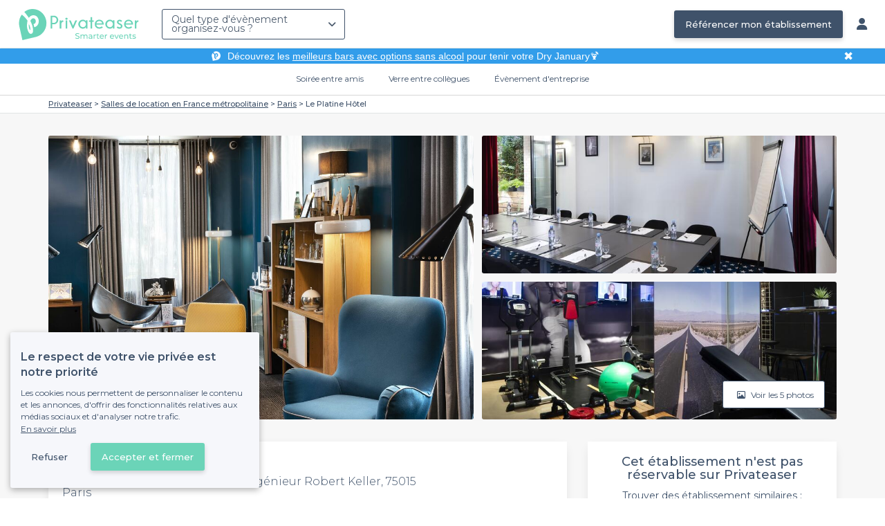

--- FILE ---
content_type: text/html; charset=utf-8
request_url: https://www.privateaser.com/lieu/757-le-platine-hotel
body_size: 20900
content:




<!DOCTYPE html>
<html lang="fr">
  <head>
    <meta charset="utf-8">
    <meta http-equiv="Content-Type" content="text/html; charset=UTF-8">
    <meta name="viewport" content="initial-scale=1.0">

    <title>Le Platine Hôtel | Privateaser</title>
    <meta name="description" content="Salle de location au 20 Rue de l&#39;Ingénieur Robert Keller, 75015 Paris. Retrouvez toutes les informations utiles pour l'organisation de votre évènement, privé ou professionnel.">

    
    
  
    <link rel="canonical" href="https://www.privateaser.com/lieu/757-le-platine-hotel">
  



    
      <meta property="og:locale" content="fr_FR">
      <meta property="og:type" content="website">
      <meta property="og:site_name" content="Privateaser">
      <meta property="og:title" content="Le Platine Hôtel | Privateaser">
      <meta property="og:description" content="Salle de location au 20 Rue de l&#39;Ingénieur Robert Keller, 75015 Paris. Retrouvez toutes les informations utiles pour l'organisation de votre évènement, privé ou professionnel.">
      <meta property="og:image" content="https://privateaser-media.s3.eu-west-1.amazonaws.com/etab_photos/757/750x375/277504.jpg">
      <meta property="og:url" content="https://www.privateaser.com/lieu/757-le-platine-hotel">
      <meta name="twitter:card" content="summary" />
    

    

    
    
        <meta name="robots" content="index, follow"/>
    


    <meta property="fb:admins" content="683084590" />  
    <meta name="p:domain_verify" content="1e8fa714b6d7d462ddea5b63ce6bc271"/>  
    
    <link rel="apple-touch-icon" sizes="57x57" href="https://www.privateaser.com/static/img/favicon/apple-icon-57x57.png">
    <link rel="apple-touch-icon" sizes="60x60" href="https://www.privateaser.com/static/img/favicon/apple-icon-60x60.png">
    <link rel="apple-touch-icon" sizes="72x72" href="https://www.privateaser.com/static/img/favicon/apple-icon-72x72.png">
    <link rel="apple-touch-icon" sizes="76x76" href="https://www.privateaser.com/static/img/favicon/apple-icon-76x76.png">
    <link rel="apple-touch-icon" sizes="114x114" href="https://www.privateaser.com/static/img/favicon/apple-icon-114x114.png">
    <link rel="apple-touch-icon" sizes="120x120" href="https://www.privateaser.com/static/img/favicon/apple-icon-120x120.png">
    <link rel="apple-touch-icon" sizes="144x144" href="https://www.privateaser.com/static/img/favicon/apple-icon-144x144.png">
    <link rel="apple-touch-icon" sizes="152x152" href="https://www.privateaser.com/static/img/favicon/apple-icon-152x152.png">
    <link rel="apple-touch-icon" sizes="180x180" href="https://www.privateaser.com/static/img/favicon/apple-icon-180x180.png">
    <link rel="icon" type="image/png" sizes="192x192"  href="https://www.privateaser.com/static/img/favicon/android-icon-192x192.png">
    <link rel="icon" type="image/png" sizes="32x32" href="https://www.privateaser.com/static/img/favicon/favicon-32x32.png">
    <link rel="icon" type="image/png" sizes="96x96" href="https://www.privateaser.com/static/img/favicon/favicon-96x96.png">
    <link rel="icon" type="image/png" sizes="16x16" href="https://www.privateaser.com/static/img/favicon/favicon-16x16.png">


    
      <link rel="manifest" href="https://www.privateaser.com/static/manifest.json" crossorigin="use-credentials">
      <meta name="msapplication-TileImage" content="https://www.privateaser.com/static/img/favicon/ms-icon-144x144.png">
    
    <meta name="msapplication-TileColor" content="#ffffff">
    <meta name="theme-color" content="#ffffff">

    
    

    
      <script>
        window.dataLayer = window.dataLayer || [];
        
          dataLayer.push({content_group: "offering"})
        
        dataLayer.push({"abtest_experiments": [], "page_occasion": null, "page_value_proposition_header_visible": true});
        
           dataLayer.push({"page_area": "FR-75", "page_offering_has_main_video": false, "page_offering_has_other_video": false, "page_offering_id": 757, "page_offering_status": "published_only", "page_universe": "rental_room"})
        
      </script>
      
    
    <script>(function(w,d,s,l,i){w[l]=w[l]||[];w[l].push({'gtm.start':
    new Date().getTime(),event:'gtm.js'});var f=d.getElementsByTagName(s)[0],
    j=d.createElement(s),dl=l!='dataLayer'?'&l='+l:'';j.async=true;j.src=
    'https://www.googletagmanager.com/gtm.js?id='+i+dl+ '';f.parentNode.insertBefore(j,f);
    })(window,document,'script','dataLayer','GTM-W6T5TWS');
    </script>
  
    

    <link rel="preconnect" href="https://s3-eu-west-1.amazonaws.com/" crossorigin>
    <link rel="preconnect" href="https://privateaser-media.s3.eu-west-1.amazonaws.com/" crossorigin>

    <link rel="preconnect" href="https://fonts.googleapis.com">
    <link rel="preconnect" href="https://fonts.gstatic.com" crossorigin>
    <link href="https://fonts.googleapis.com/css2?family=Amaranth:wght@400;700&family=Montserrat:wght@300;400;500;600;700&display=swap" rel="stylesheet">

    <link rel="preconnect" href="//cdnjs.cloudflare.com">
    <link href="https://cdnjs.cloudflare.com/ajax/libs/font-awesome/6.6.0/css/all.min.css" rel="stylesheet">
    <link rel="stylesheet" href="/static/css/commons.a3dc9d0662a264ad5776acc4e343ea92939901de.min.css" type="text/css">
    
    
    <link rel="stylesheet" href="/static/css/venue.a3dc9d0662a264ad5776acc4e343ea92939901de.min.css" type="text/css">

  </head>

  <body class="venue">
    
      
    
    <noscript><iframe src="https://www.googletagmanager.com/ns.html?id=GTM-W6T5TWS"
    height="0" width="0" style="display:none;visibility:hidden"></iframe></noscript>
  
    

    

    <div class="global-wrapper clearfix">

        
            
        

        

<nav class="navbar navbar-full">
    <div class="navbar-container">
        <div class="menus-container">
            
            <div class="navbar-logo-mobile">
                <button class="hamburger hamburger--spin" id="mobile-menu-toggle" type="button">
                    <span class="hamburger-box"><span class="hamburger-inner"></span></span>
                </button>
                <a href="https://www.privateaser.com/">
                    
                        <img src="/static/img/PictoPrivateaserWeb-small.svg" class="logo-mobile"/>
                    
                </a>
            </div>
            <div class="navbar-logo-desktop">
                
                <a class="navbar-logo navbar-logo-without-baseline" href="https://www.privateaser.com/">
                    
                        <img src="https://www.privateaser.com/static/img/logo-privateaser.svg"alt="Privateaser">
                    
                </a>
            </div>

            
            <div class="occasion-picker-container">
                

<div id="occasion-picker" data-target="#occasion-picker-dropdown">
    <div class="dropdown-filter">
        <button class="dropdown-filter-button">
            
                <p>Quel type d&#39;évènement organisez-vous ?</p>
            
        </button>
        <div id="occasion-picker-dropdown" class="dropdown-filter-pane dropdown-only">
            <div class="dropdown-pane-body pure-u-1">
                <div class="select-widget">
                    
                        
    <a href="https://www.privateaser.com/search?occasion=birthday_casual_party" class="prv-btn secondary column ">
        Soirée entre amis
        <span>Anniversaire, Évènement familial...</span>
    </a>

                    
                    
    <a href="https://www.privateaser.com/search?occasion=afterwork_pro" class="prv-btn secondary column ">
        Verre entre collègues
        <span>Afterwork, Pot de départ...</span>
    </a>

                    
    <a href="https://www.privateaser.com/search?occasion=corporate_party" class="prv-btn secondary column ">
        Évènement d&#39;entreprise
        <span>Soirée, Dîner, Cocktail...</span>
    </a>

                    
                </div>
            </div>
        </div>
    </div>
</div>
            </div>

            
                <div class="referal-link visible-sm-up-inline">
                    <a class="prv-btn primary-blue" href="https://www.joy.io/demo-privateaser" target="_blank">
                        Référencer mon établissement
                    </a>
                </div>
            
        </div>
        <div class="visible-sm-up-inline">
            <div class="icons-container">
                
                
                <a href="https://app.privateaser.com/">
                    <i class="fa fa-solid fa-user fa-lg" aria-hidden="true"></i>
                </a>
            </div>
        </div>
    </div>
</nav>

        <div class="content-wrapper">
            

  
    <div class="pure-g text-center important" id="value-proposition-header">
      <div class="pure-u-1-24-sm"></div>
      <div class="pure-u-22-24 value-proposition-header-content">
        <span class="visible-md-up">
          <img src="https://www.privateaser.com/static/img/picto-white.png" alt="Logo privateaser" class="picto-white">
        </span>
        <span>
          <p>Découvrez les <a href="https://www.privateaser.com/reservation-bar/bars-sans-alcool-paris">meilleurs bars avec options sans alcool</a> pour tenir votre Dry January🍹</p>

        </span>
      </div>
      <div class="pure-u-1-24" id="close">✖</div>
    </div>
  

            
            





<div class="subnav-bar">
  
  
    
  <a class="subnav-bar-item "
     href=https://www.privateaser.com/search?occasion=birthday_casual_party>
    Soirée entre amis
  </a>
  
  
  <div class="subnav-dropdown pure-g">
    <div class="pure-u-1 subnav-dropdown-link-container">
      
        
  <a class="subnav-dropdown-link"
     href="/search?occasion=birthday_casual_party&amp;universe=bar">
    <div class="shadow-overlay">
      <picture class="with-2-links">
        <source srcset="https://www.privateaser.com/static/fr/img/header/birthday_casual_party-bar.webp"
                media="(min-width: 58em)" type="image/webp">
        <source srcset="https://www.privateaser.com/static/fr/img/header/birthday_casual_party-bar-tablet.webp"
                media="(min-width: 40em)" type="image/webp">
        <source srcset="https://www.privateaser.com/static/fr/img/header/birthday_casual_party-bar.jpg"
                media="(min-width: 58em)" type="image/jpeg">
        <source srcset="https://www.privateaser.com/static/fr/img/header/birthday_casual_party-bar-tablet.jpg"
                media="(min-width: 40em)" type="image/jpeg">
          <img src="https://www.privateaser.com/static/fr/img/header/birthday_casual_party-bar.jpg"
              class="with-2-links"
              alt="Réservation de&amp;nbsp;bar" loading="lazy" >
      </picture>

      <span class="subnav-dropdown-link-title bolder">
          Réservation de&nbsp;bar<br/><span class="subnav-dropdown-link-subtitle">Voir les lieux</span>
        </span>
    </div>
</a>

      
        
  <a class="subnav-dropdown-link"
     href="/search?occasion=birthday_casual_party&amp;universe=restaurant">
    <div class="shadow-overlay">
      <picture class="with-2-links">
        <source srcset="https://www.privateaser.com/static/fr/img/header/restaurant.webp"
                media="(min-width: 58em)" type="image/webp">
        <source srcset="https://www.privateaser.com/static/fr/img/header/restaurant-tablet.webp"
                media="(min-width: 40em)" type="image/webp">
        <source srcset="https://www.privateaser.com/static/fr/img/header/restaurant.jpg"
                media="(min-width: 58em)" type="image/jpeg">
        <source srcset="https://www.privateaser.com/static/fr/img/header/restaurant-tablet.jpg"
                media="(min-width: 40em)" type="image/jpeg">
          <img src="https://www.privateaser.com/static/fr/img/header/restaurant.jpg"
              class="with-2-links"
              alt="Restaurant pour&amp;nbsp;groupes" loading="lazy" >
      </picture>

      <span class="subnav-dropdown-link-title bolder">
          Restaurant pour&nbsp;groupes<br/><span class="subnav-dropdown-link-subtitle">Voir les lieux</span>
        </span>
    </div>
</a>

      
    </div>
    <div class="overlay"></div>
  </div>


  
  
  <a class="subnav-bar-item "
     href=https://www.privateaser.com/search?occasion=afterwork_pro>
    Verre entre collègues
  </a>
  
  
  <div class="subnav-dropdown pure-g">
    <div class="pure-u-1 subnav-dropdown-link-container">
      
        
  <a class="subnav-dropdown-link"
     href="/search?occasion=afterwork_pro">
    <div class="shadow-overlay">
      <picture class="with-1-links">
        <source srcset="https://www.privateaser.com/static/fr/img/header/afterwork_pro.webp"
                media="(min-width: 58em)" type="image/webp">
        <source srcset="https://www.privateaser.com/static/fr/img/header/afterwork_pro-tablet.webp"
                media="(min-width: 40em)" type="image/webp">
        <source srcset="https://www.privateaser.com/static/fr/img/header/afterwork_pro.jpg"
                media="(min-width: 58em)" type="image/jpeg">
        <source srcset="https://www.privateaser.com/static/fr/img/header/afterwork_pro-tablet.jpg"
                media="(min-width: 40em)" type="image/jpeg">
          <img src="https://www.privateaser.com/static/fr/img/header/afterwork_pro.jpg"
              class="with-1-links"
              alt="Verre entre collègues" loading="lazy" >
      </picture>

      <span class="subnav-dropdown-link-title bolder">
          Verre entre collègues<br/><span class="subnav-dropdown-link-subtitle">Voir les lieux</span>
        </span>
    </div>
</a>

      
    </div>
    <div class="overlay"></div>
  </div>


  
  <a class="subnav-bar-item "
     href=https://www.privateaser.com/search?occasion=corporate_party>
    Évènement d&#39;entreprise
  </a>
  
  
  <div class="subnav-dropdown pure-g">
    <div class="pure-u-1 subnav-dropdown-link-container">
      
        
  <a class="subnav-dropdown-link"
     href="/search?occasion=corporate_party&amp;universe=bar">
    <div class="shadow-overlay">
      <picture class="with-3-links">
        <source srcset="https://www.privateaser.com/static/fr/img/header/corporate_party-bar.webp"
                media="(min-width: 58em)" type="image/webp">
        <source srcset="https://www.privateaser.com/static/fr/img/header/corporate_party-bar-tablet.webp"
                media="(min-width: 40em)" type="image/webp">
        <source srcset="https://www.privateaser.com/static/fr/img/header/corporate_party-bar.jpg"
                media="(min-width: 58em)" type="image/jpeg">
        <source srcset="https://www.privateaser.com/static/fr/img/header/corporate_party-bar-tablet.jpg"
                media="(min-width: 40em)" type="image/jpeg">
          <img src="https://www.privateaser.com/static/fr/img/header/corporate_party-bar.jpg"
              class="with-3-links"
              alt="Réservation de&amp;nbsp;bar" loading="lazy" >
      </picture>

      <span class="subnav-dropdown-link-title bolder">
          Réservation de&nbsp;bar<br/><span class="subnav-dropdown-link-subtitle">Voir les lieux</span>
        </span>
    </div>
</a>

      
        
  <a class="subnav-dropdown-link"
     href="/search?occasion=corporate_party&amp;universe=restaurant">
    <div class="shadow-overlay">
      <picture class="with-3-links">
        <source srcset="https://www.privateaser.com/static/fr/img/header/restaurant.webp"
                media="(min-width: 58em)" type="image/webp">
        <source srcset="https://www.privateaser.com/static/fr/img/header/restaurant-tablet.webp"
                media="(min-width: 40em)" type="image/webp">
        <source srcset="https://www.privateaser.com/static/fr/img/header/restaurant.jpg"
                media="(min-width: 58em)" type="image/jpeg">
        <source srcset="https://www.privateaser.com/static/fr/img/header/restaurant-tablet.jpg"
                media="(min-width: 40em)" type="image/jpeg">
          <img src="https://www.privateaser.com/static/fr/img/header/restaurant.jpg"
              class="with-3-links"
              alt="Restaurant pour&amp;nbsp;groupes" loading="lazy" >
      </picture>

      <span class="subnav-dropdown-link-title bolder">
          Restaurant pour&nbsp;groupes<br/><span class="subnav-dropdown-link-subtitle">Voir les lieux</span>
        </span>
    </div>
</a>

      
        
  <a class="subnav-dropdown-link"
     href="/search?occasion=corporate_party&amp;universe=rental_room">
    <div class="shadow-overlay">
      <picture class="with-3-links">
        <source srcset="https://www.privateaser.com/static/fr/img/header/corporate_party-rental_room.webp"
                media="(min-width: 58em)" type="image/webp">
        <source srcset="https://www.privateaser.com/static/fr/img/header/corporate_party-rental_room-tablet.webp"
                media="(min-width: 40em)" type="image/webp">
        <source srcset="https://www.privateaser.com/static/fr/img/header/corporate_party-rental_room.jpg"
                media="(min-width: 58em)" type="image/jpeg">
        <source srcset="https://www.privateaser.com/static/fr/img/header/corporate_party-rental_room-tablet.jpg"
                media="(min-width: 40em)" type="image/jpeg">
          <img src="https://www.privateaser.com/static/fr/img/header/corporate_party-rental_room.jpg"
              class="with-3-links"
              alt="Location de salle" loading="lazy" >
      </picture>

      <span class="subnav-dropdown-link-title bolder">
          Location de salle<br/><span class="subnav-dropdown-link-subtitle">Voir les lieux</span>
        </span>
    </div>
</a>

      
    </div>
    <div class="overlay"></div>
  </div>



  
  
</div>
<div id="subnav-overlay"></div>
            <div id="root">
                
    

    
    <div class="breadcrumb-wrapper">
        <div class="container bread">
            <div class="breadcrumb">
  <div id="breadcrumb">
    <ol itemscope itemtype="https://schema.org/BreadcrumbList" class="bolder">
      <li itemprop="itemListElement" itemscope itemtype="https://schema.org/ListItem">
        <a itemtype="https://schema.org/Thing" href="/" itemprop="item">
          <span itemprop="name">Privateaser</span>
        </a>
        <meta itemprop="position" content="1"/>
      </li>
      
        
          <li itemprop="itemListElement" itemscope itemtype="https://schema.org/ListItem">
            <a itemtype="https://schema.org/Thing" itemprop="item" href="/location-salle/top-salles-location-france-metropolitaine">
              <span itemprop="name">Salles de location en France métropolitaine</span>
            </a>
            <meta itemprop="position" content="2"/>
          </li>
        
      
        
          <li itemprop="itemListElement" itemscope itemtype="https://schema.org/ListItem">
            <a itemtype="https://schema.org/Thing" itemprop="item" href="/location-salle/top-salles-a-louer-paris">
              <span itemprop="name">Paris</span>
            </a>
            <meta itemprop="position" content="3"/>
          </li>
        
      
        
          <li><a><span>Le Platine Hôtel</span></a></li>
        
      
    </ol>
  </div>
</div>
        </div>
    </div>
    
    
    <div itemscope itemtype="https://schema.org/LocalBusiness">
    
        <div id="navbar-container">
            <nav id="venue-nav" ref="venueNav">
    <div class="container">
        <ul class="nav">
            
            <li>
                <a class="nav-scroll" href="#summary" @click="anchorClick('offering_subnav_anchor_click', 'main_infos')">
                Présentation</a>
            </li>
            

            <li class="hidden-xs">
                <a class="nav-scroll" href="#informations" @click="anchorClick('offering_subnav_anchor_click', 'informations')">
                Informations utiles</a>
            </li>
            <li class="hidden-xs">
                <a class="nav-scroll" href="#location-hours" @click="anchorClick('offering_subnav_anchor_click', 'geo_infos')">
                Accès</a>
            </li>
            <li class="hidden-xs">
                <a class="nav-scroll" href="#reviews" @click="anchorClick('offering_subnav_anchor_click', 'reviews')">
                Avis (1)</a>
            </li>
            
        </ul>
    </div>
</nav>
        </div>

        <div class="container">
            <div class="row">
                


    <media-light-box
        v-if="(coverLightBoxOfferingMedias && coverLightBoxOfferingMedias.length)
        || (coverLightBoxReviewsMedias && coverLightBoxReviewsMedias.length)"
        ref="coverLightBox"
        :offering-medias="coverLightBoxOfferingMedias"
        :reviews-medias="coverLightBoxReviewsMedias"
        @open="mediaLightBoxOpened()"
        @close="mediaLightBoxClosed()"
        @slide-change="mediaLightBoxSlideChanged($event)">
    </media-light-box>

    <div id="gallery">
        
            
            
                    <meta itemprop="image" content="https://privateaser-media.s3.eu-west-1.amazonaws.com/etab_photos/757/original/277504.jpg">
            
                    <meta itemprop="image" content="https://privateaser-media.s3.eu-west-1.amazonaws.com/etab_photos/757/1500x750/277504.jpg">
            
                    <meta itemprop="image" content="https://privateaser-media.s3.eu-west-1.amazonaws.com/etab_photos/757/750x375/277504.jpg">
            
                    <meta itemprop="image" content="https://privateaser-media.s3.eu-west-1.amazonaws.com/etab_photos/757/450x300/277504.jpg">
            
                    <meta itemprop="image" content="https://privateaser-media.s3.eu-west-1.amazonaws.com/etab_photos/757/400x204/277504.jpg">
            
        
            
            
                    <meta itemprop="image" content="https://privateaser-media.s3.eu-west-1.amazonaws.com/etab_photos/757/original/277505.jpg">
            
                    <meta itemprop="image" content="https://privateaser-media.s3.eu-west-1.amazonaws.com/etab_photos/757/1500x750/277505.jpg">
            
                    <meta itemprop="image" content="https://privateaser-media.s3.eu-west-1.amazonaws.com/etab_photos/757/750x375/277505.jpg">
            
                    <meta itemprop="image" content="https://privateaser-media.s3.eu-west-1.amazonaws.com/etab_photos/757/450x300/277505.jpg">
            
                    <meta itemprop="image" content="https://privateaser-media.s3.eu-west-1.amazonaws.com/etab_photos/757/400x204/277505.jpg">
            
        
            
            
                    <meta itemprop="image" content="https://privateaser-media.s3.eu-west-1.amazonaws.com/etab_photos/757/original/277506.jpg">
            
                    <meta itemprop="image" content="https://privateaser-media.s3.eu-west-1.amazonaws.com/etab_photos/757/1500x750/277506.jpg">
            
                    <meta itemprop="image" content="https://privateaser-media.s3.eu-west-1.amazonaws.com/etab_photos/757/750x375/277506.jpg">
            
                    <meta itemprop="image" content="https://privateaser-media.s3.eu-west-1.amazonaws.com/etab_photos/757/450x300/277506.jpg">
            
                    <meta itemprop="image" content="https://privateaser-media.s3.eu-west-1.amazonaws.com/etab_photos/757/400x204/277506.jpg">
            
        
            
            
                    <meta itemprop="image" content="https://privateaser-media.s3.eu-west-1.amazonaws.com/etab_photos/757/original/277507.jpg">
            
                    <meta itemprop="image" content="https://privateaser-media.s3.eu-west-1.amazonaws.com/etab_photos/757/1500x750/277507.jpg">
            
                    <meta itemprop="image" content="https://privateaser-media.s3.eu-west-1.amazonaws.com/etab_photos/757/750x375/277507.jpg">
            
                    <meta itemprop="image" content="https://privateaser-media.s3.eu-west-1.amazonaws.com/etab_photos/757/450x300/277507.jpg">
            
                    <meta itemprop="image" content="https://privateaser-media.s3.eu-west-1.amazonaws.com/etab_photos/757/400x204/277507.jpg">
            
        
            
            
                    <meta itemprop="image" content="https://privateaser-media.s3.eu-west-1.amazonaws.com/etab_photos/757/original/277508.jpg">
            
                    <meta itemprop="image" content="https://privateaser-media.s3.eu-west-1.amazonaws.com/etab_photos/757/1500x750/277508.jpg">
            
                    <meta itemprop="image" content="https://privateaser-media.s3.eu-west-1.amazonaws.com/etab_photos/757/750x375/277508.jpg">
            
                    <meta itemprop="image" content="https://privateaser-media.s3.eu-west-1.amazonaws.com/etab_photos/757/450x300/277508.jpg">
            
                    <meta itemprop="image" content="https://privateaser-media.s3.eu-west-1.amazonaws.com/etab_photos/757/400x204/277508.jpg">
            
        

        <div class="medias-desktop has-3-photos">
            
            

            <img class="photo-1" src="https://privateaser-media.s3.eu-west-1.amazonaws.com/etab_photos/757/1500x750/277504.jpg" alt="Le Platine Hôtel, rental_room" @click="onMainGalleryClick(0)"  />

            
                
                <img class="photo-2" src="https://privateaser-media.s3.eu-west-1.amazonaws.com/etab_photos/757/750x375/277505.jpg" alt="Le Platine Hôtel, rental_room" @click="onMainGalleryClick(1)"  />
            
                
                <img class="photo-3" src="https://privateaser-media.s3.eu-west-1.amazonaws.com/etab_photos/757/750x375/277506.jpg" alt="Le Platine Hôtel, rental_room" @click="onMainGalleryClick(2)"  />
            
        </div>

        <div class="visible-xs-down medias-mobile">
            
                <multiple-slide-per-view-carousel ref="carousel" :medias="offeringMedias.concat(reviewsMedias)" @click="onMainGalleryClick($event)"></multiple-slide-per-view-carousel>
                    <div class="carousel-ssr">
                        
                            
                                <img src="https://privateaser-media.s3.eu-west-1.amazonaws.com/etab_photos/757/1500x750/277504.jpg" alt="Le Platine Hôtel, rental_room" />
                            
                        
                            
                                <img src="https://privateaser-media.s3.eu-west-1.amazonaws.com/etab_photos/757/1500x750/277505.jpg" alt="Le Platine Hôtel, rental_room" />
                            
                        
                    </div>
                </multiple-slide-per-view-carousel>
            
        </div>

        <button id="btn-show-medias" class="prv-btn secondary" @click="onMainGalleryClick(0)">
            <span class="hidden-xs-down">
                <i class="fa fa-regular fa-image fa-" aria-hidden="true"></i> Voir les 5 photos
            </span>

            <span class="visible-xs-down">
                <i class="fa fa-regular fa-image fa-" aria-hidden="true"></i> 5
            </span>
        </button>
    </div>

            </div>

            <div class="row">
                <div id="details" class="col-lg-8">
                    
                    






<section id="summary" class="anchor">

    <div class="content">
        <div class="cover-overlay">

            
            <div class="cover-title">
                <h1 itemprop="name">
                    Le Platine Hôtel
                </h1>
            </div>

            
            

            <div class="row">
                <div class="col-xs-12 cover-summary">

                    
                    <div class="name-address">
                        <h2>
                            
  
  <span itemscope
        itemtype="https://schema.org/PostalAddress"
        itemprop="address" >
    Salle de location
    au 20 Rue de l&#39;Ingénieur Robert Keller, 75015 Paris
    <meta itemprop="addressCountry" content="FR">
    <meta itemprop="addressLocality" content="Paris">
    <meta itemprop="postalCode" content="75015">
    <meta itemprop="streetAddress" content="20 Rue de l&#39;Ingénieur Robert Keller">
  </span>

                        </h2>
                        
                        <div itemprop="geo" itemscope itemtype="https://schema.org/GeoCoordinates">
                            <meta itemprop="latitude" content="48.847346">
                            <meta itemprop="longitude" content="2.283241">
                        </div>
                        
                        
                        <div class="location">
                            <p class="text access"> <i class="transport M"></i>  <i class="transport M10"></i>  Charles Michels</p>
                        </div>
                    </div>

                    
    
    
    

    
        <hr>

        
        <div class="rating-touchpoints-and-promotions">
            
                
    
        
        
            <div class="review-rating"
                
                  itemprop="aggregateRating"
                  itemscope
                  itemtype="https://schema.org/AggregateRating"
                 >

                <div class="rating">4,5/5</div>

                
                    
                        <meta itemprop="worstRating" content="0">
                        <meta itemprop="bestRating" content="5">
                        <meta itemprop="ratingValue" content="4.5">
                        <meta itemprop="ratingCount" content="1">
                    
                    
  
  
      <div class="rating-stars">
        <i class="fa fa-solid fa-star"></i><i class="fa fa-solid fa-star"></i><i class="fa fa-solid fa-star"></i><i class="fa fa-solid fa-star"></i><i class="fa fa-solid fa-star-half-stroke"></i>
      </div>

      
          <a class="review-count" href="#reviews" @click="anchorClick('offering_main_infos_anchor_click', 'reviews')">
            
    
      (1 avis)
    

          </a>
      
  

                
            </div>
        

            

            

            

            
        </div>
    

                </div>
            </div>

            
            

    
    


<hr>
<div class="features">
    <div class="feature">
        <div class="feature-icon">
            <i class="img bg-wallet-m"></i>
        </div>
        <div class="feature-text">
            
            <div class="feature-title">à partir de</div>
            
            <div class="feature-content">
                <p>
                    
                    <span itemprop="priceRange">
                        Sur devis
                    </span>
                    
                </p>
            </div>
        </div>
    </div>
    <div class="feature">
        <meta itemprop="publicAccess" content="true">
        <div class="feature-icon">
            <i class="img bg-group-m"></i>
        </div>
        <div class="feature-text">
            <div class="feature-title">Capacité max</div>
            <div class="feature-content">
                <p>
                    <meta itemprop="maximumAttendeeCapacity" content="None">
                    
  
    <small class="text-muted">–</small>
  

                </p>
            </div>
        </div>
    </div>
    <div class="feature">
        <div class="feature-icon">
            <i class="icon space"></i>
        </div>
        <div class="feature-text">
            <div class="feature-title">
                Privatisation
            </div>
            <div class="feature-content">
                <p>
                
                    Non
                
                </p>
            </div>
        </div>
    </div>
    <div class="feature">
        <div class="feature-icon">
            <i class="img bg-clock-m"></i>
        </div>
        <div class="feature-text">
            <div class="feature-title">Jusqu&#39;à</div>
            <div class="feature-content">
                
                <p>0h</p>
            </div>
        </div>
    </div>
</div>

        </div>

        
        

        

        

        

        
    </div>
</section>
                    
                    



<section id="atmosphere_and_activities" class="anchor">
    
        
    
</section>
                    

                    
                    



<section id="informations" class="anchor">
    <h2>Informations utiles</h2>
    <div class="content">
        

        
        

<h3>Equipements &amp; Services</h3>
<ul class="block-list block-list-4">
    
    <li>
        <div class="ico">
            <i class="img bg-check-circle-m"></i>
        </div>
        <div class="item">
            
            
            <a class="no-style"
                href="/location-salle/top-salles-video-projection-paris">
                Matériel de projection
            </a>
            
            
        </div>
    </li>
    
    <li>
        <div class="ico">
            <i class="img bg-check-circle-m"></i>
        </div>
        <div class="item">
            
            Possibilité de diffuser sa musique
            
        </div>
    </li>
    
    <li>
        <div class="ico">
            <i class="img bg-check-circle-m"></i>
        </div>
        <div class="item">
            
            Wifi
            
        </div>
    </li>
    
</ul>


        

        

        
        
        <hr />
        

        <h3>Hébergement</h3>

        <ul class="block-list block-list-3 offering-available-features">
            <li>
                <div>
                    <i class="img bg-check-circle-m"></i>
                </div>
                <div class="item">
                    Accepte les nuitées
                </div>
            </li>
        </ul>
        

        <hr />

        <div class="text">
            <div itemprop="description">
                <div class="offering-seo-description truncate-overflow">
                    <p><strong>Le Platine Hôtel</strong>, établissement 4 étoiles en plein coeur du 15ème arrondissement est situé à quelques pas de la Tour Eiffel et met à votre disposition <strong>sa salle de séminaire</strong>. </p>

<p>Parfaite pour accueillir des entreprises, cette salle vous permet de venir réaliser présentations, réunions, journée d'études etc, avec possibilité d'hébergement sur place, dans un cadre chic à l'image de Marilyn Monroe. La salle offre également la possibilité d'accéder à une petite terrasse.</p>

                </div>

                <a class="read-more">Lire plus</a>
            </div>
        </div>
    </div>
</section>
                    <section id="location-hours" class="anchor">
    <h2>Se rendre au Platine Hôtel</h2>

    <div class="pure-g content row">
        <div class="location pure-u-1 pure-u-lg-1-2">
            <h3>Le Platine Hôtel</h3>

            <p class="text address-phone">
                
                    
                    
                        <a class="no-style"
                        href="/location-salle/top-salles-a-louer-paris">
                            Salle de location
                        </a>
                    

                     - 

                    
                    
                        Beaugrenelle
                    
                    <br>
                

                
                
                    20 Rue de l&#39;Ingénieur Robert Keller
                
                <br>

                
                
                    <a class="no-style"
                    href="/location-salle/top-salles-paris-15eme-arrondissement-75015">
                        75015 Paris
                    </a>
                
                <br>

                
                
                
                
                <a href="https://www.google.com/maps/search/?api=1&amp;query=20%20Rue%20de%20l%27Ing%C3%A9nieur%20Robert%20Keller%2075015%20Paris&amp;query_place_id=ChIJB7CbigVw5kcReP-eWZofVRM" target="_blank">
                    Voir sur la carte
                </a>
            </p>
            <p class="text access"> <i class="transport M"></i>  <i class="transport M10"></i>  Charles Michels</p>
        </div>

        <div class="weekday-booking-conditions pure-u-1 pure-u-lg-1-2">
            <h3>Horaires de réservation</h3>

            <p class="weekday-booking-conditions-warning">Peuvent être différents des horaires d&#39;ouverture au public</p>

            
                <meta itemprop="openingHours" content="Mo-Su 08:00-00:00">
            

            <table class="table">
                <tbody>
                
                    
                    <tr>
                        <td class="day">
                            
                                
                                
                                Du lundi au dimanche
                            
                        </td>
                        <td class="hours">
                            
                                <strong>
                                    8h – 0h
                                </strong>
                            
                        </td>
                    </tr>
                
                </tbody>
            </table>

            
        </div>
    </div>
</section>
                    

<section id="reviews" class="anchor">
    <h2>Avis</h2>

    <div class="content">
        
    
        <div class="reviews-headline reviews-venue">
            <div class="global-rating">
                <div>
    
        
        
            <div class="review-rating"
                 >

                <div class="rating">4,5/5</div>

                
                    
                    
  
  
      <div class="rating-stars">
        <i class="fa fa-solid fa-star"></i><i class="fa fa-solid fa-star"></i><i class="fa fa-solid fa-star"></i><i class="fa fa-solid fa-star"></i><i class="fa fa-solid fa-star-half-stroke"></i>
      </div>

      
          <span class="review-count">
            
    
      (1 avis)
    

          </span>
      
  

                
            </div>
        
</div>

                <reviews-headline-content>
                    <div>Tous les avis sont certifiés.</div>
                </reviews-headline-content>
            </div>
            
        </div>
    

    <div v-if="reviewsMedias.length > 0">
        <h3 class='review-media-title'>Photos et vidéos des avis</h3>

        <inline-thumbnails
            :medias="[...reviewsMedias]"
            @media-selected="onThumbnailAllReviewsClick($event)"
        >
        </inline-thumbnails>
    </div>

    
        <hr>
    


        
        <div class="review">
            
            <div class="booker-review" itemprop="review" itemscope itemtype="https://schema.org/Review">
                <meta itemprop="dateCreated" content="2016-05-23 16:25:54">
                <meta itemprop="datePublished" content="2016-05-23 16:25:54">
                

                <h3 itemprop="author" itemscope itemtype="https://schema.org/Person">
                    <div class="author" itemprop="name">Gilles  D.</div>
                </h3>

                <div class="review-sub-title">
                    <div class="rating" itemprop="reviewRating" itemscope itemtype="https://schema.org/Rating">
                        <meta itemprop="worstRating" content="0">
                        <meta itemprop="bestRating" content="5">
                        <meta itemprop="ratingValue" content="4.5">
                        <span class="star-rating"> <i class="fa fa-solid fa-star"></i><i class="fa fa-solid fa-star"></i><i class="fa fa-solid fa-star"></i><i class="fa fa-solid fa-star"></i><i class="fa fa-solid fa-star-half-stroke"></i> </span>
                    </div>
                    <div class="event-date">∙ Mai 2016</div>
                </div>

                <div class="review-meta-info">
                    <div>
                        
                            Séminaire
                                ∙
                        
                        9 pers.
                    </div>
                    
                        <div>
                            
                            
                                La Salle de Séminaire
                            
                        </div>
                    
                </div>

                <div>
                    <meta itemprop="reviewBody" content="Le lieu correspondait à nos attentes<br>Déco sympa, jeune<br>Trés bien. Les alentours de l’hôtel, bof!">
                    <div class="review-body truncate-overflow">
                        Le lieu correspondait à nos attentes<br>Déco sympa, jeune<br>Trés bien. Les alentours de l’hôtel, bof!
                    </div>
                    <a class="read-more">Lire plus</a>
                </div>
            </div>
            <inline-thumbnails v-if="mediasGroupedByReview[7941]" :medias="mediasGroupedByReview[7941]" @media-selected="onThumbnailReviewClick($event,7941)"></inline-thumbnails>
            

            
        <hr>
        </div>
        

        
    </div>
</section>

<reviews-modal :show="showReviews" :reviews-data="reviews" :medias-grouped-by-review="mediasGroupedByReview"  @close="showReviews=false" @media-selected="onThumbnailReviewClick($event.index, $event.id)">
    <template>
        
    
        <div class="reviews-headline reviews-venue">
            <div class="global-rating">
                <div>
    
        
        
            <div class="review-rating"
                 >

                <div class="rating">4,5/5</div>

                
                    
                    
  
  
      <div class="rating-stars">
        <i class="fa fa-solid fa-star"></i><i class="fa fa-solid fa-star"></i><i class="fa fa-solid fa-star"></i><i class="fa fa-solid fa-star"></i><i class="fa fa-solid fa-star-half-stroke"></i>
      </div>

      
          <span class="review-count">
            
    
      (1 avis)
    

          </span>
      
  

                
            </div>
        
</div>

                <reviews-headline-content>
                    <div>Tous les avis sont certifiés.</div>
                </reviews-headline-content>
            </div>
            
        </div>
    

    <div v-if="reviewsMedias.length > 0">
        <h3 class='review-media-title'>Photos et vidéos des avis</h3>

        <inline-thumbnails
            :medias="[...reviewsMedias]"
            @media-selected="onThumbnailAllReviewsClick($event)"
        >
        </inline-thumbnails>
    </div>

    

    </template>
</reviews-modal>
                    


                    


                </div>
                <div id="aside" class="col-lg-4">
                    
                    



<section id="booking-form-wrapper">
    
        <div class="not-bookable">
            <h4>Cet établissement n&#39;est pas réservable sur Privateaser</h4>
            
                <p class="preset-list">
                    Trouver des établissement similaires :
                </p>
                <ul>
                    
                        <li>
                            <a href="https://www.privateaser.com/location-salle/top-location-salles-javel-paris">Les meilleures salles à louer - Quartier de Javel, Paris</a>
                        </li>
                    
                        <li>
                            <a href="/location-salle/top-salles-paris-15eme-arrondissement-75015">Les meilleures salles à louer - Paris 15e Arrondissement</a>
                        </li>
                    
                        <li>
                            <a href="/location-salle/top-salles-location-rive-gauche-de-paris">Les meilleures salles à louer - Rive gauche de Paris</a>
                        </li>
                    
                        <li>
                            <a href="/location-salle/top-salles-a-louer-paris">Louez une salle à Paris</a>
                        </li>
                    
                </ul>
            
            <p class="text-muted">Si vous êtes le propriétaire de l'établissement, <a href="
https://www.joy.io/demo-privateaser" target="_blank">contactez-nous</a>.</p>
        </div>
    
</section>
                    <section id="reassurance" class="seo-only">
  <div class="content  content-dark ">
    <div class="text">

      

        <h3>Trouvez le lieu parfait pour votre évènement</h3>
        <p>
          Des milliers de lieux adaptés aux groupes à réserver ou privatiser en ligne, gratuitement.
        </p>
        <a id="reassurance-search-btn" class="btn btn-round btn-plain" href="https://www.privateaser.com/search">
          Rechercher
        </a>

      
    </div>
  </div>
</section>
                </div>
            </div>
            <div class="row" id="similar-venues-container">
                
    <section id="similar-venues">
        <h2>Vous aimerez aussi...</h2>
        <div class="content">
            <ul class="pure-g similar-venues-list">
                
                    
                    <li class="pure-u-xl-1-3 pure-u-lg-1-3 pure-u-md-1-1 pure-u-sm-1-1 pure-u-xs-1 venue-card-container ">
                        <div class="venue-card">
                            
                            
                            
                            










<div
    onclick="window.open('https://www.privateaser.com/lieu/7096-les-2-pianos-la-chapelle-workshop-seminaire')"
    
>
    
    <div 
    >
        

        
        <div class="photo-section">
            
                
                
                
                
                <div class="carousel">
                    <img 
                    loading="lazy"
                    src="https://privateaser-media.s3.eu-west-1.amazonaws.com/etab_photos/7096/450x300/289273.jpg"
                    alt="Les 2 Pianos : Salle de la Chapelle, Salle de location Paris Boucicaut #0"
                    class="venue-photo "/>
                </div>
            
            
        </div>

        
        <div class="tags rating-tags">
            
                <div class="tag rate review">
                    <div class="review-rating"
                        
                    >
                        
                        
                        <span>5,0</span>
                        <span><i class="fa fa-solid fa-star"></i><i class="fa fa-solid fa-star"></i><i class="fa fa-solid fa-star"></i><i class="fa fa-solid fa-star"></i><i class="fa fa-solid fa-star"></i></span>
                        <span class="review-count">(2)</span>
                    </div>
                </div>
            
        </div>

        
        <div class="info-wrapper">

            <div class="primary-infos">
                <h3 class="venue-name">
                    <a href="https://www.privateaser.com/lieu/7096-les-2-pianos-la-chapelle-workshop-seminaire">
                        
                        <span>Les 2 Pianos : Salle de la Chapelle</span>
                    </a>
                </h3>
                
                
                    <div class="concept-labels">
                        <div class="concept-label bolder">
                        <!-- We only display one tag on venue cards -->
                        Concerts live
                        </div>
                    </div>
                

                
                
                    
                    
                    
                        <div class="inline-info capacity">
                            <img src="/static/img/pictos/user.svg" class="picto">1 - 130 pers.
                        </div>
                    
                

                
                
                    <div class="inline-info place"
                        
                    >
                        <img src="/static/img/pictos/marker.svg" class="picto">
                        <span>Boucicaut</span>
                        
                    </div>

                    
                
            </div>

            <div class="secondary-infos">
                
                <div class="price bolder">
                    <div>
                        
    
        
    
    
    
    

    
        
        
            

            
        

        
        
    

    
        
        Sur devis
    

    

                    </div>
                </div>

                
                
            </div>

            
            
                <a class="venue-card-info-overlay" href="https://www.privateaser.com/lieu/7096-les-2-pianos-la-chapelle-workshop-seminaire" target="_blank"></a>
            
        </div>

    </div>
</div>
                        </div>
                    </li>
                    
                
                    
                    <li class="pure-u-xl-1-3 pure-u-lg-1-3 pure-u-md-1-1 pure-u-sm-1-1 pure-u-xs-1 venue-card-container ">
                        <div class="venue-card">
                            
                            
                            
                            










<div
    onclick="window.open('https://www.privateaser.com/lieu/892-rooftop-eiffel')"
    
>
    
    <div 
    >
        

        
        <div class="photo-section">
            
                
                
                
                
                <div class="carousel">
                    <img 
                    loading="lazy"
                    src="https://privateaser-media.s3.eu-west-1.amazonaws.com/etab_photos/892/450x300/130414.jpg"
                    alt="Rooftop Eiffel, Salle de location Paris Tour Eiffel #0"
                    class="venue-photo "/>
                </div>
            
            
        </div>

        
        <div class="tags rating-tags">
            
                <div class="tag rate review">
                    <div class="review-rating"
                        
                    >
                        
                        
                        <span>4,9</span>
                        <span><i class="fa fa-solid fa-star"></i><i class="fa fa-solid fa-star"></i><i class="fa fa-solid fa-star"></i><i class="fa fa-solid fa-star"></i><i class="fa fa-solid fa-star"></i></span>
                        <span class="review-count">(23)</span>
                    </div>
                </div>
            
        </div>

        
        <div class="info-wrapper">

            <div class="primary-infos">
                <h3 class="venue-name">
                    <a href="https://www.privateaser.com/lieu/892-rooftop-eiffel">
                        
                        <span>Rooftop Eiffel</span>
                    </a>
                </h3>
                
                

                
                
                    
                    
                    
                        <div class="inline-info capacity">
                            <img src="/static/img/pictos/user.svg" class="picto">7 - 90 pers.
                        </div>
                    
                

                
                
                    <div class="inline-info place"
                        
                    >
                        <img src="/static/img/pictos/marker.svg" class="picto">
                        <span>Tour Eiffel</span>
                        
                    </div>

                    
                
            </div>

            <div class="secondary-infos">
                
                <div class="price bolder">
                    <div>
                        
    
        
    
    
    
    

    
        
        
            

            
                
                
                

                
                
            
        

        
        
            
        
    

    
        À partir de
        7000 €
    

    

                    </div>
                </div>

                
                
            </div>

            
            
                <a class="venue-card-info-overlay" href="https://www.privateaser.com/lieu/892-rooftop-eiffel" target="_blank"></a>
            
        </div>

    </div>
</div>
                        </div>
                    </li>
                    
                
                    
                    <li class="pure-u-xl-1-3 pure-u-lg-1-3 pure-u-md-1-1 pure-u-sm-1-1 pure-u-xs-1 venue-card-container ">
                        <div class="venue-card">
                            
                            
                            
                            










<div
    onclick="window.open('https://www.privateaser.com/lieu/52670-huitres-et-saumons-de-passy-privatisation')"
    
>
    
    <div 
    >
        

        
        <div class="photo-section">
            
                
                
                
                
                <div class="carousel">
                    <img 
                    loading="lazy"
                    src="https://privateaser-media.s3.eu-west-1.amazonaws.com/etab_photos/52670/450x300/455184.jpg"
                    alt="Huîtres Et Saumons De Passy (Privatisation), Salle de location Paris Passy #0"
                    class="venue-photo "/>
                </div>
            
            
        </div>

        
        <div class="tags rating-tags">
            
                <div class="tag rate review">
                    <div class="review-rating"
                        
                    >
                        
                        
                        <span>5,0</span>
                        <span><i class="fa fa-solid fa-star"></i><i class="fa fa-solid fa-star"></i><i class="fa fa-solid fa-star"></i><i class="fa fa-solid fa-star"></i><i class="fa fa-solid fa-star"></i></span>
                        <span class="review-count">(7)</span>
                    </div>
                </div>
            
        </div>

        
        <div class="info-wrapper">

            <div class="primary-infos">
                <h3 class="venue-name">
                    <a href="https://www.privateaser.com/lieu/52670-huitres-et-saumons-de-passy-privatisation">
                        
                        <span>Huîtres Et Saumons De Passy (Privatisation)</span>
                    </a>
                </h3>
                
                
                    <div class="concept-labels">
                        <div class="concept-label bolder">
                        <!-- We only display one tag on venue cards -->
                        Bar à huîtres
                        </div>
                    </div>
                

                
                
                    
                    
                    
                        <div class="inline-info capacity">
                            <img src="/static/img/pictos/user.svg" class="picto">10 - 50 pers.
                        </div>
                    
                

                
                
                    <div class="inline-info place"
                        
                    >
                        <img src="/static/img/pictos/marker.svg" class="picto">
                        <span>Passy</span>
                        
                    </div>

                    
                
            </div>

            <div class="secondary-infos">
                
                <div class="price bolder">
                    <div>
                        
    
        
    
    
    
    

    
        
        
            

            
                
                
                

                
                
            
        

        
        
            
        
    

    
        À partir de
        1354 €
    

    

                    </div>
                </div>

                
                
            </div>

            
            
                <a class="venue-card-info-overlay" href="https://www.privateaser.com/lieu/52670-huitres-et-saumons-de-passy-privatisation" target="_blank"></a>
            
        </div>

    </div>
</div>
                        </div>
                    </li>
                    
                
                    
                    <li class="pure-u-xl-1-3 pure-u-lg-1-3 pure-u-md-1-1 pure-u-sm-1-1 pure-u-xs-1 venue-card-container hidden">
                        <div class="venue-card">
                            
                            
                            
                            










<div
    onclick="window.open('https://www.privateaser.com/lieu/10215-le-rooftop-eiffel')"
    
>
    
    <div 
    >
        

        
        <div class="photo-section">
            
                
                
                
                
                <div class="carousel">
                    <img 
                    loading="lazy"
                    src="https://privateaser-media.s3.eu-west-1.amazonaws.com/etab_photos/10215/450x300/348588.jpg"
                    alt="le Rooftop Eiffel, Salle de location Paris Javel #0"
                    class="venue-photo "/>
                </div>
            
            
        </div>

        
        <div class="tags rating-tags">
            
        </div>

        
        <div class="info-wrapper">

            <div class="primary-infos">
                <h3 class="venue-name">
                    <a href="https://www.privateaser.com/lieu/10215-le-rooftop-eiffel">
                        
                        <span>le Rooftop Eiffel</span>
                    </a>
                </h3>
                
                

                
                
                    
                    
                    
                        <div class="inline-info capacity">
                            <img src="/static/img/pictos/user.svg" class="picto">5 - 1000 pers.
                        </div>
                    
                

                
                
                    <div class="inline-info place"
                        
                    >
                        <img src="/static/img/pictos/marker.svg" class="picto">
                        <span>Javel</span>
                        
                    </div>

                    
                
            </div>

            <div class="secondary-infos">
                
                <div class="price bolder">
                    <div>
                        
    
        
    
    
    
    

    
        
        
            

            
                
                
                

                
                
            
        

        
        
            
        
    

    
        À partir de
        8333 €
    

    

                    </div>
                </div>

                
                
            </div>

            
            
                <a class="venue-card-info-overlay" href="https://www.privateaser.com/lieu/10215-le-rooftop-eiffel" target="_blank"></a>
            
        </div>

    </div>
</div>
                        </div>
                    </li>
                    
                
                    
                    <li class="pure-u-xl-1-3 pure-u-lg-1-3 pure-u-md-1-1 pure-u-sm-1-1 pure-u-xs-1 venue-card-container hidden">
                        <div class="venue-card">
                            
                            
                            
                            










<div
    onclick="window.open('https://www.privateaser.com/lieu/4772-le-musee-du-vin-privatisation-festive')"
    
>
    
    <div 
    >
        

        
        <div class="photo-section">
            
                
                
                
                
                <div class="carousel">
                    <img 
                    loading="lazy"
                    src="https://privateaser-media.s3.eu-west-1.amazonaws.com/etab_photos/4772/450x300/407683.jpg"
                    alt="Le Musée du Vin (Privatisation festive), Salle de location Paris Passy #0"
                    class="venue-photo "/>
                </div>
            
            
                <div class="top-tags">
                    
                </div>
            
        </div>

        
        <div class="tags rating-tags">
            
        </div>

        
        <div class="info-wrapper">

            <div class="primary-infos">
                <h3 class="venue-name">
                    <a href="https://www.privateaser.com/lieu/4772-le-musee-du-vin-privatisation-festive">
                        
                        <span>Le Musée du Vin (Privatisation festive)</span>
                    </a>
                </h3>
                
                

                
                
                    
                    
                    
                        <div class="inline-info capacity">
                            <img src="/static/img/pictos/user.svg" class="picto">5 - 180 pers.
                        </div>
                    
                

                
                
                    <div class="inline-info place"
                        
                    >
                        <img src="/static/img/pictos/marker.svg" class="picto">
                        <span>Passy</span>
                        
                    </div>

                    
                
            </div>

            <div class="secondary-infos">
                
                <div class="price bolder">
                    <div>
                        
    
        
    
    
    
    

    
        
        
            

            
        

        
        
    

    
        
        Sur devis
    

    

                    </div>
                </div>

                
                
            </div>

            
            
                <a class="venue-card-info-overlay" href="https://www.privateaser.com/lieu/4772-le-musee-du-vin-privatisation-festive" target="_blank"></a>
            
        </div>

    </div>
</div>
                        </div>
                    </li>
                    
                
                    
                    <li class="pure-u-xl-1-3 pure-u-lg-1-3 pure-u-md-1-1 pure-u-sm-1-1 pure-u-xs-1 venue-card-container hidden">
                        <div class="venue-card">
                            
                            
                            
                            










<div
    onclick="window.open('https://www.privateaser.com/lieu/9947-Rooftop-paris-tour-eiffel')"
    
>
    
    <div 
    >
        

        
        <div class="photo-section">
            
                
                
                
                
                <div class="carousel">
                    <img 
                    loading="lazy"
                    src="https://privateaser-media.s3.eu-west-1.amazonaws.com/etab_photos/9947/450x300/448661.jpg"
                    alt="Rooftop Paris Tour Eiffel, Salle de location Paris Tour Eiffel #0"
                    class="venue-photo "/>
                </div>
            
            
        </div>

        
        <div class="tags rating-tags">
            
        </div>

        
        <div class="info-wrapper">

            <div class="primary-infos">
                <h3 class="venue-name">
                    <a href="https://www.privateaser.com/lieu/9947-Rooftop-paris-tour-eiffel">
                        
                        <span>Rooftop Paris Tour Eiffel</span>
                    </a>
                </h3>
                
                

                
                
                    
                    
                    
                        <div class="inline-info capacity">
                            <img src="/static/img/pictos/user.svg" class="picto">5 - 450 pers.
                        </div>
                    
                

                
                
                    <div class="inline-info place"
                        
                    >
                        <img src="/static/img/pictos/marker.svg" class="picto">
                        <span>Tour Eiffel</span>
                        
                    </div>

                    
                
            </div>

            <div class="secondary-infos">
                
                <div class="price bolder">
                    <div>
                        
    
        
    
    
    
    

    
        
        
            

            
        

        
        
    

    
        
        Sur devis
    

    

                    </div>
                </div>

                
                
            </div>

            
            
                <a class="venue-card-info-overlay" href="https://www.privateaser.com/lieu/9947-Rooftop-paris-tour-eiffel" target="_blank"></a>
            
        </div>

    </div>
</div>
                        </div>
                    </li>
                    
                
                    
                    <li class="pure-u-xl-1-3 pure-u-lg-1-3 pure-u-md-1-1 pure-u-sm-1-1 pure-u-xs-1 venue-card-container hidden">
                        <div class="venue-card">
                            
                            
                            
                            










<div
    onclick="window.open('https://www.privateaser.com/lieu/49100-noti-club')"
    
>
    
    <div 
    >
        

        
        <div class="photo-section">
            
                
                
                
                
                <div class="carousel">
                    <img 
                    loading="lazy"
                    src="https://privateaser-media.s3.eu-west-1.amazonaws.com/etab_photos/49100/450x300/417425.jpg"
                    alt="Noti Club, Salle de location Paris Port de Suffren #0"
                    class="venue-photo "/>
                </div>
            
            
        </div>

        
        <div class="tags rating-tags">
            
        </div>

        
        <div class="info-wrapper">

            <div class="primary-infos">
                <h3 class="venue-name">
                    <a href="https://www.privateaser.com/lieu/49100-noti-club">
                        
                        <span>Noti Club</span>
                    </a>
                </h3>
                
                

                
                
                    
                    
                    
                        <div class="inline-info capacity">
                            <img src="/static/img/pictos/user.svg" class="picto">100 - 350 pers.
                        </div>
                    
                

                
                
                    <div class="inline-info place"
                        
                    >
                        <img src="/static/img/pictos/marker.svg" class="picto">
                        <span>Port de Suffren</span>
                        
                    </div>

                    
                
            </div>

            <div class="secondary-infos">
                
                <div class="price bolder">
                    <div>
                        
    
        
    
    
    
    

    
        
        
            

            
                
                
                

                
                
            
        

        
        
            
        
    

    
        À partir de
        10900 €
    

    

                    </div>
                </div>

                
                
            </div>

            
            
                <a class="venue-card-info-overlay" href="https://www.privateaser.com/lieu/49100-noti-club" target="_blank"></a>
            
        </div>

    </div>
</div>
                        </div>
                    </li>
                    
                
                    
                    <li class="pure-u-xl-1-3 pure-u-lg-1-3 pure-u-md-1-1 pure-u-sm-1-1 pure-u-xs-1 venue-card-container hidden">
                        <div class="venue-card">
                            
                            
                            
                            










<div
    onclick="window.open('https://www.privateaser.com/lieu/52503-salon-trocadero-pullman-paris-tour-eiffel')"
    
>
    
    <div 
    >
        

        
        <div class="photo-section">
            
                
                
                
                
                <div class="carousel">
                    <img 
                    loading="lazy"
                    src="https://privateaser-media.s3.eu-west-1.amazonaws.com/etab_photos/52503/450x300/454436.jpg"
                    alt="Salon Trocadéro – Pullman Paris Tour Eiffel ( Privatisation Festive), Salle de location Paris Grenelle #0"
                    class="venue-photo "/>
                </div>
            
            
        </div>

        
        <div class="tags rating-tags">
            
        </div>

        
        <div class="info-wrapper">

            <div class="primary-infos">
                <h3 class="venue-name">
                    <a href="https://www.privateaser.com/lieu/52503-salon-trocadero-pullman-paris-tour-eiffel">
                        
                        <span>Salon Trocadéro – Pullman Paris Tour Eiffel ( Privatisation Festive)</span>
                    </a>
                </h3>
                
                
                    <div class="concept-labels">
                        <div class="concept-label bolder">
                        <!-- We only display one tag on venue cards -->
                        Salle de réception
                        </div>
                    </div>
                

                
                
                    
                    
                    
                        <div class="inline-info capacity">
                            <img src="/static/img/pictos/user.svg" class="picto">10 - 220 pers.
                        </div>
                    
                

                
                
                    <div class="inline-info place"
                        
                    >
                        <img src="/static/img/pictos/marker.svg" class="picto">
                        <span>Grenelle</span>
                        
                    </div>

                    
                
            </div>

            <div class="secondary-infos">
                
                <div class="price bolder">
                    <div>
                        
    
        
    
    
    
    

    
        
        
            

            
                
                
                

                
                
            
        

        
        
            
        
    

    
        À partir de
        20833 €
    

    

                    </div>
                </div>

                
                
            </div>

            
            
                <a class="venue-card-info-overlay" href="https://www.privateaser.com/lieu/52503-salon-trocadero-pullman-paris-tour-eiffel" target="_blank"></a>
            
        </div>

    </div>
</div>
                        </div>
                    </li>
                    
                
                    
                    <li class="pure-u-xl-1-3 pure-u-lg-1-3 pure-u-md-1-1 pure-u-sm-1-1 pure-u-xs-1 venue-card-container hidden">
                        <div class="venue-card">
                            
                            
                            
                            










<div
    onclick="window.open('https://www.privateaser.com/lieu/745-le-mississipi')"
    
>
    
    <div 
    >
        

        
        <div class="photo-section">
            
                
                
                
                
                <div class="carousel">
                    <img 
                    loading="lazy"
                    src="https://privateaser-media.s3.eu-west-1.amazonaws.com/etab_photos/745/450x300/102137.jpg"
                    alt="Le Mississippi, Salle de location Paris Javel #0"
                    class="venue-photo black-and-white"/>
                </div>
            
            
        </div>

        
        <div class="tags rating-tags">
            
                <div class="tag rate review">
                    <div class="review-rating"
                        
                    >
                        
                        
                        <span>5,0</span>
                        <span><i class="fa fa-solid fa-star"></i><i class="fa fa-solid fa-star"></i><i class="fa fa-solid fa-star"></i><i class="fa fa-solid fa-star"></i><i class="fa fa-solid fa-star"></i></span>
                        <span class="review-count">(1)</span>
                    </div>
                </div>
            
        </div>

        
        <div class="info-wrapper">

            <div class="primary-infos">
                <h3 class="venue-name">
                    <a href="https://www.privateaser.com/lieu/745-le-mississipi">
                        
                        <span>Le Mississippi</span>
                    </a>
                </h3>
                
                

                
                
                    
                    
                    
                        <div class="inline-info capacity">
                            <img src="/static/img/pictos/user.svg" class="picto">35 - 70 pers.
                        </div>
                    
                

                
                
                    <div class="inline-info place"
                        
                    >
                        <img src="/static/img/pictos/marker.svg" class="picto">
                        <span>Javel</span>
                        
                    </div>

                    
                
            </div>

            <div class="secondary-infos">
                
                <div class="price bolder">
                    <div>
                        
    
        
    
    
    
    

    
        
        
            

            
        

        
        
    

    
        
        Sur devis
    

    

                    </div>
                </div>

                
                
                    <div class="subtitle-not-bookable">
                        <i class="fa fa-solid fa-lock fa-" aria-hidden="true"></i> Établissement non réservable
                    </div>
                
            </div>

            
            
                <a class="venue-card-info-overlay" href="https://www.privateaser.com/lieu/745-le-mississipi" target="_blank"></a>
            
        </div>

    </div>
</div>
                        </div>
                    </li>
                    
                
            </ul>
        </div>
        <button id="display-more-similar-venues-btn"
                class="btn btn-round btn-plain similar-venues-btn">
            Voir plus de propositions
        </button>
        <button id="new-research-similar-venues-btn" class="btn btn-round btn-plain similar-venues-btn hidden"
                data-href="https://www.privateaser.com/location-salle/top-location-salles-javel-paris">
            Faire une nouvelle recherche
        </button>
    </section>

            </div>
        </div>
        
    </div>


            </div>
        </div>
    </div>

    





<nav class="mobile-menu" id="mobile-menu-nav-occasion">
    <div class="mobile-menu-content">
        <ul class="nav navbar-nav navbar-right">
            
<li class="mobile-menu-item " onclick="location.href = 'https://www.privateaser.com/'">
    
        <i class="fa fa-solid fa-home fa-" aria-hidden="true"></i>
    
    <a href="https://www.privateaser.com/">Accueil</a>
    <i class="fa fa-solid fa-chevron-right fa-" aria-hidden="true"></i>
</li>


            
            
            
<li class="mobile-menu-item " onclick="location.href = 'https://app.privateaser.com/'">
    
        <i class="fa fa-solid fa-user fa-" aria-hidden="true"></i>
    
    <a href="https://app.privateaser.com/">Mon compte</a>
    <i class="fa fa-solid fa-chevron-right fa-" aria-hidden="true"></i>
</li>


            
            
                
<li class="mobile-menu-item mobile-menu-item-with-dropdown" onclick="location.href = '#'">
    
        <i class="fa fa-solid fa-birthday-cake fa-" aria-hidden="true"></i>
    
    <a href="#">Soirée entre amis</a>
    <i class="fa fa-solid fa-chevron-right fa-" aria-hidden="true"></i>
</li>

                <li>
                    <ul class="mobile-menu-sub-list">
                        <li class="mobile-menu-sub-title bolder">Soirée entre amis
                        </li>
                        
<li class="mobile-menu-sub-item" onclick="location.href = 'https://www.privateaser.com/search?occasion=birthday_casual_party&amp;universe=bar'">
    <a href="https://www.privateaser.com/search?occasion=birthday_casual_party&amp;universe=bar">Réservation de bar</a>
</li>

                        
<li class="mobile-menu-sub-item" onclick="location.href = 'https://www.privateaser.com/search?occasion=birthday_casual_party&amp;universe=restaurant'">
    <a href="https://www.privateaser.com/search?occasion=birthday_casual_party&amp;universe=restaurant">Restaurant pour groupes</a>
</li>

                    </ul>
                </li>
            

            
<li class="mobile-menu-item " onclick="location.href = 'https://www.privateaser.com/search?occasion=afterwork_pro'">
    
        <i class="fa fa-solid fa-beer fa-" aria-hidden="true"></i>
    
    <a href="https://www.privateaser.com/search?occasion=afterwork_pro">Verre entre collègues</a>
    <i class="fa fa-solid fa-chevron-right fa-" aria-hidden="true"></i>
</li>


            
<li class="mobile-menu-item mobile-menu-item-with-dropdown" onclick="location.href = '#'">
    
        <i class="fa fa-solid fa-comments fa-" aria-hidden="true"></i>
    
    <a href="#">Évènement d&#39;entreprise</a>
    <i class="fa fa-solid fa-chevron-right fa-" aria-hidden="true"></i>
</li>

            <li>
                <ul class="mobile-menu-sub-list">
                    <li class="mobile-menu-sub-title bolder">Choisissez un type de lieu
                    </li>
                    
<li class="mobile-menu-sub-item" onclick="location.href = 'https://www.privateaser.com/search?occasion=corporate_party&amp;universe=bar'">
    <a href="https://www.privateaser.com/search?occasion=corporate_party&amp;universe=bar">Réservation de bar</a>
</li>

                    
<li class="mobile-menu-sub-item" onclick="location.href = 'https://www.privateaser.com/search?occasion=corporate_party&amp;universe=restaurant'">
    <a href="https://www.privateaser.com/search?occasion=corporate_party&amp;universe=restaurant">Restaurant pour groupes</a>
</li>

                    
<li class="mobile-menu-sub-item" onclick="location.href = 'https://www.privateaser.com/search?occasion=corporate_party&amp;universe=rental_room'">
    <a href="https://www.privateaser.com/search?occasion=corporate_party&amp;universe=rental_room">Location de salle</a>
</li>

                </ul>
            </li>

            
            
        </ul>

        
            <a class="prv-btn primary-blue referal-link" href="https://www.joy.io/demo-privateaser" target="_blank">
                Référencer mon établissement
            </a>
        
    </div>
</nav>

    
        
    <section class="manager-container">
        <h2 class="font-title-xl amaranth bolder">
            Vous souhaitez référencer votre établissement ?
        </h2>
        <div class="subtitle">Gagnez de nombreux clients parmi le million de visiteurs qui viennent sur Privateaser chaque mois.
<br>
Pas de commissions et sans engagement, vous payez un montant fixe sans risque de voir déraper la facture.</div>
        <div class="actions">
            <a class="prv-btn primary-blue" href="https://www.joy.io/demo-privateaser" target="_blank">
                Référencer mon établissement
            </a>
            <a class="prv-btn secondary" href="https://app.joy.io/">
                Déjà client
            </a>
        </div>
        
    </section>

    

    

<footer id="footer">

    <section class="suggestions-container">
        
    </section>

    <section class="social-contact" itemscope itemtype="https://schema.org/Organization">
        <meta itemprop="address" content="88 avenue des Ternes, 75017 PARIS"/>
        <meta itemprop="logo" content="https://www.privateaser.com/static/img/PictoPrivateaserWeb-small.png"/>
        
            <meta itemprop="founders" content="Nicolas FURLANI"/>
        
            <meta itemprop="founders" content="Rapha&euml;l KOLM"/>
        
            <meta itemprop="founders" content="Alexandre PAEPEGAEY"/>
        
        <meta itemprop="description" content="Privateaser digitalise le march&eacute; de l&apos;&eacute;v&eacute;nementiel en accompagnant via sa plateforme, les entreprises dans l&apos;organisation de leurs &eacute;v&egrave;nements (journ&eacute;e d&apos;&eacute;tudes, s&eacute;minaire, soir&eacute;e d&apos;entreprise, soir&eacute;e priv&eacute;e). Privateaser se positionne en tant que tiers de confiance entre les organisateurs d&apos;&eacute;v&eacute;nements et plus de 3 000 lieux partenaires. Gratuite, la marketplace simplifie la vie des organisateurs, pour qui trouver, comparer, contacter et r&eacute;server un lieu devient aussi simple que r&eacute;server une chambre d&apos;h&ocirc;tel."/>
        <meta itemprop="foundingDate" content="2014-11-29"/>
        <meta itemprop="legalName" content="PRIVATEASER SA"/>
        <meta itemprop="url" content="https://www.privateaser.com"/>

        <div class="pure-g" style="padding: 0 20px;">
            <div class="pure-u-lg-1-4 pure-u-md-3-5 pure-u-sm-3-5 pure-u-xs-1 sub-section-container">
                <p class="sub-section-title">À propos de Privateaser</p>
                <ul>
                    
                        <li><a href="https://media.privateaser.com">Privateaser Media</a></li>
                    

                    
                        
                    
                        
                            <li><a href="https://www.privateaser.es">Privateaser en Espagne</a></li>
                        
                    
                </ul>
            </div>

            <div class="pure-u-lg-1-4 pure-u-md-2-5 pure-u-sm-2-5 pure-u-xs-1 sub-section-container">
                <p class="sub-section-title">Aide</p>
                <ul class="footer-links">
                    <li><a href="https://www.joy.io/demo-privateaser" target="_blank">Référencer mon établissement</a></li>
                    <li><a href="/privacy" rel="nofollow">Politique de protection des données</a></li>
                    <li><a href="/cgu" rel="nofollow">Conditions générales d&#39;utilisation</a></li>
                </ul>
            </div>

            <div class="pure-u-lg-1-4 pure-u-md-3-5 pure-u-sm-3-5 pure-u-xs-1 sub-section-container">
                <p class="sub-section-title">Nous contacter</p>
                <ul class="contacts">
                    <li>
                        <a href="mailto:contact@privateaser.com" itemprop="email" content="contact@privateaser.com">
                            contact@privateaser.com
                        </a>
                    </li>
                    
                        
                        <p>
                            Nos clients sont satisfaits : <br/>
                            4,6/5&nbsp;<span class="star-rating"><i class="fa fa-solid fa-star"></i><i class="fa fa-solid fa-star"></i><i class="fa fa-solid fa-star"></i><i class="fa fa-solid fa-star"></i><i class="fa fa-solid fa-star"></i></span>
                        </p>
                    
                </ul>
            </div>

            <div class="pure-u-lg-1-4 pure-u-md-2-5 pure-u-sm-2-5 pure-u-xs-1 sub-section-container">
                <p class="sub-section-title">Suivez nous </p>
                <div class="social-icon">
                    
                        <span class="icon-rounded">
                            <a href="//www.instagram.com/privateaser/" target="_blank"><i class="fa fa-brands fa-instagram fa-" aria-hidden="true"></i></a>
                        </span>
                    
                    
                        <span class="icon-rounded">
                            <a href="//www.tiktok.com/@privateaser" target="_blank"><i class="fa fa-brands fa-tiktok fa-" aria-hidden="true"></i></a>
                        </span>
                    
                    
                        <span class="icon-rounded">
                            <a href="//www.x.com/privateaser" target="_blank"><i class="fa fa-brands fa-x-twitter fa-" aria-hidden="true"></i></a>
                        </span>
                    
                    
                        <span class="icon-rounded">
                            <a href="//www.facebook.com/privateaser" target="_blank"><i class="fa fa-brands fa-facebook fa-" aria-hidden="true"></i></a>
                        </span>
                    
                </div>
            </div>
        </div>

        <div class="pure-u-1 logo-container">
             <a href="https://www.privateaser.com/">
                <img src="https://www.privateaser.com/static/img/logo-privateaser.svg" alt="Privateaser" class="logo">
             </a>
        </div>

        <div class="pure-u-1 privateaser-info-container">
            &copy; 2014-2026 Privateaser SA – Tous droits réservés –
            <a onclick="location.href='/mentions-legales'">Mentions légales</a>
        </div>
    </section>
</footer>

    
        <div id="privacy-banner">
    <p class="font-subtitle">Le respect de votre vie privée est notre priorité</p>
    <p class="font-body-small">
        Les cookies nous permettent de personnaliser le contenu et les annonces, d&#39;offrir des fonctionnalités relatives aux médias sociaux et d&#39;analyser notre trafic.
        <br>
        <a href="/privacy" rel="nofollow" class="font-link-small">
            En savoir plus
        </a>
    </p>
    <div class="actions">
        <button id="privacy-rejected" class="prv-btn">Refuser</button>
        <button id="privacy-accepted" class="prv-btn primary">Accepter et fermer</button>
    </div>
</div>
    



    <script id="environment" type="text/plain">PROD</script>
    <script id="country" type="text/plain">FR</script>
    <script id="navigation-type" type="application/json">"occasion"</script>
    <script id="sentry-dsn-front" type="text/plain">https://933253b0bf8b494ca325099db2f790a8@o32036.ingest.sentry.io/82594</script>
    <script id="release" type="text/plain"></script>
    
    <script id="view-name" type="text/plain">venue_router</script>
    <script id="google-maps-api-key" type="text/plain">AIzaSyBGTvA7K9ZpiVk4ZkjY2Weq52j70kisAgA</script>
    <script id="occasion-key" type="text/plain">null</script>
    <script id="occasion-tree-json" type="application/json">{"key": "group_event", "name": "occasion.group_event.name", "is_casual": false, "live_chat": false, "children": [{"key": "casual_event", "name": "occasion.casual_event.name", "is_casual": true, "live_chat": false, "audience": "consumer", "children": [{"key": "birthday_casual_party", "name": "occasion.birthday_casual_party.name", "is_casual": true, "live_chat": false, "audience": "consumer", "available_universes": ["bar", "restaurant"], "default_universe": "bar", "dispatch_enabled": true, "navigation_enabled": true, "packages_enabled": true, "description": "search.headline.description.birthday_casual_party", "expected_outcome": "occasion.birthday_casual_party.expected_outcome", "prefixed_title": "occasion.birthday_casual_party.prefixed_title", "purpose": "occasion.birthday_casual_party.purpose", "slug": "occasion.birthday_casual_party.slug", "children": [{"key": "birthday", "name": "occasion.birthday.name", "is_casual": true, "live_chat": false, "audience": "consumer", "available_universes": ["bar", "restaurant"], "default_universe": "bar", "description": "search.headline.description.birthday_casual_party", "expected_outcome": "occasion.birthday_casual_party.expected_outcome", "prefixed_title": "occasion.birthday_casual_party.prefixed_title", "purpose": "occasion.birthday_casual_party.purpose", "slug": "occasion.birthday_casual_party.slug", "show_on_venue_information_block": true, "children": [{"key": "birthday_children", "name": "occasion.birthday_children.name", "is_casual": true, "live_chat": false, "audience": "consumer", "available_universes": ["bar", "restaurant"], "default_universe": "bar", "description": "search.headline.description.birthday_casual_party", "expected_outcome": "occasion.birthday_casual_party.expected_outcome", "prefixed_title": "occasion.birthday_casual_party.prefixed_title", "purpose": "occasion.birthday_casual_party.purpose", "slug": "occasion.birthday_casual_party.slug", "show_on_venue_information_block": true, "children": []}, {"key": "birthday_18", "name": "occasion.birthday_18.name", "is_casual": true, "live_chat": false, "audience": "consumer", "available_universes": ["bar", "restaurant"], "default_universe": "bar", "description": "search.headline.description.birthday_casual_party", "expected_outcome": "occasion.birthday_casual_party.expected_outcome", "prefixed_title": "occasion.birthday_casual_party.prefixed_title", "purpose": "occasion.birthday_casual_party.purpose", "slug": "occasion.birthday_casual_party.slug", "show_on_venue_information_block": true, "children": []}, {"key": "birthday_20", "name": "occasion.birthday_20.name", "is_casual": true, "live_chat": false, "audience": "consumer", "available_universes": ["bar", "restaurant"], "default_universe": "bar", "description": "search.headline.description.birthday_casual_party", "expected_outcome": "occasion.birthday_casual_party.expected_outcome", "prefixed_title": "occasion.birthday_casual_party.prefixed_title", "purpose": "occasion.birthday_casual_party.purpose", "slug": "occasion.birthday_casual_party.slug", "show_on_venue_information_block": true, "children": []}, {"key": "birthday_30", "name": "occasion.birthday_30.name", "is_casual": true, "live_chat": false, "audience": "consumer", "available_universes": ["bar", "restaurant"], "default_universe": "bar", "description": "search.headline.description.birthday_casual_party", "expected_outcome": "occasion.birthday_casual_party.expected_outcome", "prefixed_title": "occasion.birthday_casual_party.prefixed_title", "purpose": "occasion.birthday_casual_party.purpose", "slug": "occasion.birthday_casual_party.slug", "show_on_venue_information_block": true, "children": []}, {"key": "birthday_40", "name": "occasion.birthday_40.name", "is_casual": true, "live_chat": false, "audience": "consumer", "available_universes": ["bar", "restaurant"], "default_universe": "bar", "description": "search.headline.description.birthday_casual_party", "expected_outcome": "occasion.birthday_casual_party.expected_outcome", "prefixed_title": "occasion.birthday_casual_party.prefixed_title", "purpose": "occasion.birthday_casual_party.purpose", "slug": "occasion.birthday_casual_party.slug", "show_on_venue_information_block": true, "children": []}]}, {"key": "casual_party", "name": "occasion.casual_party.name", "is_casual": true, "live_chat": false, "audience": "consumer", "available_universes": ["bar", "restaurant"], "default_universe": "bar", "description": "search.headline.description.birthday_casual_party", "expected_outcome": "occasion.birthday_casual_party.expected_outcome", "prefixed_title": "occasion.birthday_casual_party.prefixed_title", "purpose": "occasion.birthday_casual_party.purpose", "slug": "occasion.birthday_casual_party.slug", "children": [{"key": "new_year", "name": "occasion.new_year.name", "is_casual": true, "live_chat": false, "audience": "consumer", "available_universes": ["bar", "restaurant"], "default_universe": "bar", "description": "search.headline.description.birthday_casual_party", "expected_outcome": "occasion.birthday_casual_party.expected_outcome", "prefixed_title": "occasion.birthday_casual_party.prefixed_title", "purpose": "occasion.birthday_casual_party.purpose", "slug": "occasion.birthday_casual_party.slug", "children": []}, {"key": "student_party", "name": "occasion.student_party.name", "is_casual": true, "live_chat": false, "audience": "consumer", "available_universes": ["bar", "restaurant"], "default_universe": "bar", "description": "search.headline.description.birthday_casual_party", "expected_outcome": "occasion.birthday_casual_party.expected_outcome", "prefixed_title": "occasion.birthday_casual_party.prefixed_title", "purpose": "occasion.birthday_casual_party.purpose", "slug": "occasion.birthday_casual_party.slug", "show_on_venue_information_block": true, "children": []}, {"key": "student_association", "name": "occasion.student_association.name", "is_casual": true, "live_chat": false, "audience": "consumer", "available_universes": ["bar", "restaurant"], "default_universe": "bar", "description": "search.headline.description.birthday_casual_party", "expected_outcome": "occasion.birthday_casual_party.expected_outcome", "prefixed_title": "occasion.birthday_casual_party.prefixed_title", "purpose": "occasion.birthday_casual_party.purpose", "slug": "occasion.birthday_casual_party.slug", "children": []}, {"key": "bachelor_bachelorette_party", "name": "occasion.bachelor_bachelorette_party.name", "is_casual": true, "live_chat": false, "audience": "consumer", "available_universes": ["bar", "restaurant"], "default_universe": "bar", "description": "search.headline.description.birthday_casual_party", "expected_outcome": "occasion.birthday_casual_party.expected_outcome", "prefixed_title": "occasion.birthday_casual_party.prefixed_title", "purpose": "occasion.birthday_casual_party.purpose", "slug": "occasion.birthday_casual_party.slug", "show_on_venue_information_block": true, "children": []}]}]}, {"key": "drink_with_friends", "name": "occasion.drink_with_friends.name", "is_casual": true, "live_chat": false, "audience": "consumer", "available_universes": ["bar", "restaurant"], "default_universe": "bar", "dispatch_enabled": false, "show_on_venue_information_block": true, "navigation_enabled": true, "packages_enabled": true, "description": "search.headline.description.drink_with_friends", "expected_outcome": "occasion.drink_with_friends.expected_outcome", "prefixed_title": "occasion.drink_with_friends.prefixed_title", "purpose": "occasion.drink_with_friends.purpose", "slug": "occasion.drink_with_friends.slug", "children": [{"key": "afterwork", "name": "occasion.afterwork.name", "is_casual": true, "live_chat": false, "audience": "consumer", "available_universes": ["bar", "restaurant"], "default_universe": "bar", "show_on_venue_information_block": true, "description": "search.headline.description.drink_with_friends", "expected_outcome": "occasion.drink_with_friends.expected_outcome", "prefixed_title": "occasion.drink_with_friends.prefixed_title", "purpose": "occasion.drink_with_friends.purpose", "slug": "occasion.drink_with_friends.slug", "children": []}]}, {"key": "family_party", "name": "occasion.family_party.name", "is_casual": true, "live_chat": false, "audience": "consumer", "available_universes": ["bar", "rental_room", "restaurant"], "default_universe": "rental_room", "dispatch_enabled": true, "navigation_enabled": true, "description": "search.headline.description.family_party", "expected_outcome": "occasion.family_party.expected_outcome", "prefixed_title": "occasion.family_party.prefixed_title", "purpose": "occasion.family_party.purpose", "slug": "occasion.family_party.slug", "children": [{"key": "baptism", "name": "occasion.baptism.name", "is_casual": true, "live_chat": false, "audience": "consumer", "available_universes": ["bar", "rental_room", "restaurant"], "default_universe": "rental_room", "description": "search.headline.description.family_party", "expected_outcome": "occasion.family_party.expected_outcome", "prefixed_title": "occasion.family_party.prefixed_title", "purpose": "occasion.family_party.purpose", "slug": "occasion.family_party.slug", "show_on_venue_information_block": true, "children": []}, {"key": "baby_shower", "name": "occasion.baby_shower.name", "is_casual": true, "live_chat": false, "audience": "consumer", "available_universes": ["bar", "rental_room", "restaurant"], "default_universe": "rental_room", "description": "search.headline.description.family_party", "expected_outcome": "occasion.family_party.expected_outcome", "prefixed_title": "occasion.family_party.prefixed_title", "purpose": "occasion.family_party.purpose", "slug": "occasion.family_party.slug", "children": []}, {"key": "brunch", "name": "occasion.brunch.name", "is_casual": true, "live_chat": false, "audience": "consumer", "available_universes": ["bar", "rental_room", "restaurant"], "default_universe": "rental_room", "description": "search.headline.description.family_party", "expected_outcome": "occasion.family_party.expected_outcome", "prefixed_title": "occasion.family_party.prefixed_title", "purpose": "occasion.family_party.purpose", "slug": "occasion.family_party.slug", "show_on_venue_information_block": true, "children": []}, {"key": "bar_bat_mitzvah", "name": "occasion.bar_bat_mitzvah.name", "is_casual": true, "live_chat": false, "audience": "consumer", "available_universes": ["bar", "rental_room", "restaurant"], "default_universe": "rental_room", "description": "search.headline.description.family_party", "expected_outcome": "occasion.family_party.expected_outcome", "prefixed_title": "occasion.family_party.prefixed_title", "purpose": "occasion.family_party.purpose", "slug": "occasion.family_party.slug", "children": []}, {"key": "wedding", "name": "occasion.wedding.name", "is_casual": true, "live_chat": false, "audience": "consumer", "available_universes": ["bar", "rental_room", "restaurant"], "default_universe": "rental_room", "description": "search.headline.description.family_party", "expected_outcome": "occasion.family_party.expected_outcome", "prefixed_title": "occasion.family_party.prefixed_title", "purpose": "occasion.family_party.purpose", "slug": "occasion.family_party.slug", "show_on_venue_information_block": true, "children": []}, {"key": "communion", "name": "occasion.communion.name", "is_casual": true, "live_chat": false, "audience": "consumer", "available_universes": ["bar", "rental_room", "restaurant"], "default_universe": "rental_room", "description": "search.headline.description.family_party", "expected_outcome": "occasion.family_party.expected_outcome", "prefixed_title": "occasion.family_party.prefixed_title", "purpose": "occasion.family_party.purpose", "slug": "occasion.family_party.slug", "children": []}]}]}, {"key": "corporate_event", "name": "occasion.corporate_event.name", "is_casual": false, "live_chat": true, "audience": "pro", "children": [{"key": "corporate_festive", "name": "occasion.corporate_festive.name", "is_casual": false, "live_chat": true, "audience": "pro", "children": [{"key": "corporate_party", "name": "occasion.corporate_party.name", "is_casual": false, "live_chat": true, "audience": "pro", "available_universes": ["bar", "rental_room", "restaurant"], "default_universe": "bar", "dispatch_enabled": true, "show_on_venue_information_block": true, "navigation_enabled": true, "packages_enabled": true, "description": "search.headline.description.corporate_party", "expected_outcome": "occasion.corporate_party.expected_outcome", "prefixed_title": "occasion.corporate_party.prefixed_title", "purpose": "occasion.corporate_party.purpose", "slug": "occasion.corporate_party.slug", "children": [{"key": "summer_party", "name": "occasion.summer_party.name", "is_casual": false, "live_chat": true, "audience": "pro", "available_universes": ["bar", "rental_room", "restaurant"], "default_universe": "bar", "show_on_venue_information_block": true, "description": "search.headline.description.corporate_party", "expected_outcome": "occasion.corporate_party.expected_outcome", "prefixed_title": "occasion.corporate_party.prefixed_title", "purpose": "occasion.corporate_party.purpose", "slug": "occasion.corporate_party.slug", "children": []}, {"key": "show", "name": "occasion.show.name", "is_casual": false, "live_chat": true, "audience": "pro", "available_universes": ["bar", "rental_room", "restaurant"], "default_universe": "bar", "show_on_venue_information_block": true, "description": "search.headline.description.corporate_party", "expected_outcome": "occasion.corporate_party.expected_outcome", "prefixed_title": "occasion.corporate_party.prefixed_title", "purpose": "occasion.corporate_party.purpose", "slug": "occasion.corporate_party.slug", "children": []}]}, {"key": "cocktail_pro", "name": "occasion.cocktail_pro.name", "is_casual": false, "live_chat": true, "audience": "pro", "show_on_venue_information_block": true, "available_universes": ["bar", "rental_room", "restaurant"], "default_universe": "bar", "dispatch_enabled": false, "navigation_enabled": true, "packages_enabled": true, "description": "search.headline.description.cocktail_pro", "expected_outcome": "occasion.cocktail_pro.expected_outcome", "prefixed_title": "occasion.cocktail_pro.prefixed_title", "purpose": "occasion.cocktail_pro.purpose", "slug": "occasion.cocktail_pro.slug", "children": [{"key": "product_launch", "name": "occasion.product_launch.name", "is_casual": false, "live_chat": true, "audience": "pro", "show_on_venue_information_block": true, "available_universes": ["bar", "rental_room", "restaurant"], "default_universe": "bar", "description": "search.headline.description.cocktail_pro", "expected_outcome": "occasion.cocktail_pro.expected_outcome", "prefixed_title": "occasion.cocktail_pro.prefixed_title", "purpose": "occasion.cocktail_pro.purpose", "slug": "occasion.cocktail_pro.slug", "children": []}, {"key": "fashion_show", "name": "occasion.fashion_show.name", "is_casual": false, "live_chat": true, "audience": "pro", "show_on_venue_information_block": true, "available_universes": ["bar", "rental_room", "restaurant"], "default_universe": "bar", "description": "search.headline.description.cocktail_pro", "expected_outcome": "occasion.cocktail_pro.expected_outcome", "prefixed_title": "occasion.cocktail_pro.prefixed_title", "purpose": "occasion.cocktail_pro.purpose", "slug": "occasion.cocktail_pro.slug", "children": []}, {"key": "exhibit", "name": "occasion.exhibit.name", "is_casual": false, "live_chat": true, "audience": "pro", "show_on_venue_information_block": true, "available_universes": ["bar", "rental_room", "restaurant"], "default_universe": "bar", "description": "search.headline.description.cocktail_pro", "expected_outcome": "occasion.cocktail_pro.expected_outcome", "prefixed_title": "occasion.cocktail_pro.prefixed_title", "purpose": "occasion.cocktail_pro.purpose", "slug": "occasion.cocktail_pro.slug", "children": []}]}, {"key": "afterwork_pro", "name": "occasion.afterwork_pro.name", "is_casual": false, "live_chat": false, "audience": "consumer", "available_universes": ["bar"], "default_universe": "bar", "dispatch_enabled": true, "navigation_enabled": true, "packages_enabled": true, "description": "search.headline.description.afterwork_pro", "expected_outcome": "occasion.afterwork_pro.expected_outcome", "prefixed_title": "occasion.afterwork_pro.prefixed_title", "purpose": "occasion.afterwork_pro.purpose", "slug": "occasion.afterwork_pro.slug", "children": [{"key": "farewell_party", "name": "occasion.farewell_party.name", "is_casual": false, "live_chat": false, "audience": "consumer", "available_universes": ["bar"], "default_universe": "bar", "description": "search.headline.description.afterwork_pro", "expected_outcome": "occasion.afterwork_pro.expected_outcome", "prefixed_title": "occasion.afterwork_pro.prefixed_title", "purpose": "occasion.afterwork_pro.purpose", "slug": "occasion.afterwork_pro.slug", "show_on_venue_information_block": true, "children": []}]}]}, {"key": "corporate_non_festive", "name": "occasion.corporate_non_festive.name", "is_casual": false, "live_chat": true, "audience": "pro", "children": [{"key": "conference", "name": "occasion.conference.name", "is_casual": false, "live_chat": true, "audience": "pro", "available_universes": ["rental_room"], "default_universe": "rental_room", "dispatch_enabled": false, "show_on_venue_information_block": true, "navigation_enabled": true, "packages_enabled": true, "description": "search.headline.description.conference", "expected_outcome": "occasion.conference.expected_outcome", "prefixed_title": "occasion.conference.prefixed_title", "purpose": "occasion.conference.purpose", "slug": "occasion.conference.slug", "children": [{"key": "assembly_congress", "name": "occasion.assembly_congress.name", "is_casual": false, "live_chat": true, "audience": "pro", "available_universes": ["rental_room"], "default_universe": "rental_room", "show_on_venue_information_block": true, "description": "search.headline.description.conference", "expected_outcome": "occasion.conference.expected_outcome", "prefixed_title": "occasion.conference.prefixed_title", "purpose": "occasion.conference.purpose", "slug": "occasion.conference.slug", "children": []}, {"key": "gala", "name": "occasion.gala.name", "is_casual": false, "live_chat": true, "audience": "pro", "available_universes": ["rental_room"], "default_universe": "rental_room", "show_on_venue_information_block": true, "description": "search.headline.description.conference", "expected_outcome": "occasion.conference.expected_outcome", "prefixed_title": "occasion.conference.prefixed_title", "purpose": "occasion.conference.purpose", "slug": "occasion.conference.slug", "children": []}, {"key": "film_shooting", "name": "occasion.film_shooting.name", "is_casual": false, "live_chat": true, "audience": "pro", "available_universes": ["rental_room"], "default_universe": "rental_room", "show_on_venue_information_block": true, "description": "search.headline.description.conference", "expected_outcome": "occasion.conference.expected_outcome", "prefixed_title": "occasion.conference.prefixed_title", "purpose": "occasion.conference.purpose", "slug": "occasion.conference.slug", "children": []}, {"key": "meet_up", "name": "occasion.meet_up.name", "is_casual": false, "live_chat": true, "audience": "pro", "available_universes": ["rental_room"], "default_universe": "rental_room", "show_on_venue_information_block": true, "description": "search.headline.description.conference", "expected_outcome": "occasion.conference.expected_outcome", "prefixed_title": "occasion.conference.prefixed_title", "purpose": "occasion.conference.purpose", "slug": "occasion.conference.slug", "children": []}]}, {"key": "seminar_one_day", "name": "occasion.seminar_one_day.name", "is_casual": false, "live_chat": true, "audience": "pro", "available_universes": ["rental_room"], "default_universe": "rental_room", "dispatch_enabled": true, "show_on_venue_information_block": true, "navigation_enabled": true, "packages_enabled": true, "description": "search.headline.description.seminar_one_day", "expected_outcome": "occasion.seminar_one_day.expected_outcome", "prefixed_title": "occasion.seminar_one_day.prefixed_title", "purpose": "occasion.seminar_one_day.purpose", "slug": "occasion.seminar_one_day.slug", "children": [{"key": "meeting", "name": "occasion.meeting.name", "is_casual": false, "live_chat": true, "audience": "pro", "available_universes": ["rental_room"], "default_universe": "rental_room", "show_on_venue_information_block": true, "description": "search.headline.description.seminar_one_day", "expected_outcome": "occasion.seminar_one_day.expected_outcome", "prefixed_title": "occasion.seminar_one_day.prefixed_title", "purpose": "occasion.seminar_one_day.purpose", "slug": "occasion.seminar_one_day.slug", "children": []}, {"key": "seminar", "name": "occasion.seminar.name", "is_casual": false, "live_chat": true, "audience": "pro", "available_universes": ["rental_room"], "default_universe": "rental_room", "show_on_venue_information_block": true, "description": "search.headline.description.seminar_one_day", "expected_outcome": "occasion.seminar_one_day.expected_outcome", "prefixed_title": "occasion.seminar_one_day.prefixed_title", "purpose": "occasion.seminar_one_day.purpose", "slug": "occasion.seminar_one_day.slug", "children": []}, {"key": "team_building", "name": "occasion.team_building.name", "is_casual": false, "live_chat": true, "audience": "pro", "available_universes": ["rental_room"], "default_universe": "rental_room", "show_on_venue_information_block": true, "description": "search.headline.description.seminar_one_day", "expected_outcome": "occasion.seminar_one_day.expected_outcome", "prefixed_title": "occasion.seminar_one_day.prefixed_title", "purpose": "occasion.seminar_one_day.purpose", "slug": "occasion.seminar_one_day.slug", "children": []}]}, {"key": "corporate_meal", "name": "occasion.corporate_meal.name", "is_casual": false, "live_chat": true, "audience": "pro", "available_universes": ["rental_room", "restaurant"], "default_universe": "restaurant", "dispatch_enabled": false, "navigation_enabled": true, "packages_enabled": true, "description": "search.headline.description.corporate_meal", "expected_outcome": "occasion.corporate_meal.expected_outcome", "prefixed_title": "occasion.corporate_meal.prefixed_title", "purpose": "occasion.corporate_meal.purpose", "slug": "occasion.corporate_meal.slug", "children": [{"key": "business_meal", "name": "occasion.business_meal.name", "is_casual": false, "live_chat": true, "audience": "pro", "available_universes": ["rental_room", "restaurant"], "default_universe": "restaurant", "description": "search.headline.description.corporate_meal", "expected_outcome": "occasion.corporate_meal.expected_outcome", "prefixed_title": "occasion.corporate_meal.prefixed_title", "purpose": "occasion.corporate_meal.purpose", "slug": "occasion.corporate_meal.slug", "show_on_venue_information_block": true, "children": []}, {"key": "team_meal", "name": "occasion.team_meal.name", "is_casual": false, "live_chat": true, "audience": "pro", "available_universes": ["rental_room", "restaurant"], "default_universe": "restaurant", "description": "search.headline.description.corporate_meal", "expected_outcome": "occasion.corporate_meal.expected_outcome", "prefixed_title": "occasion.corporate_meal.prefixed_title", "purpose": "occasion.corporate_meal.purpose", "slug": "occasion.corporate_meal.slug", "show_on_venue_information_block": true, "children": []}]}, {"key": "seminar_multi_day", "name": "occasion.seminar_multi_day.name", "is_casual": false, "live_chat": true, "audience": "pro", "available_universes": ["rental_room"], "default_universe": "rental_room", "show_on_venue_information_block": true, "navigation_enabled": true, "packages_enabled": false, "description": "search.headline.description.seminar_multi_day", "expected_outcome": "occasion.seminar_multi_day.expected_outcome", "prefixed_title": "occasion.seminar_multi_day.prefixed_title", "purpose": "occasion.seminar_multi_day.purpose", "slug": "occasion.seminar_multi_day.slug", "children": []}]}]}]}</script>
    <script src="https://cdnjs.cloudflare.com/ajax/libs/jquery/3.6.3/jquery.min.js"
            integrity="sha512-STof4xm1wgkfm7heWqFJVn58Hm3EtS31XFaagaa8VMReCXAkQnJZ+jEy8PCC/iT18dFy95WcExNHFTqLyp72eQ=="
            crossorigin="anonymous"
            referrerpolicy="no-referrer"></script>

    <script type="application/javascript" src="/static/js/vendor.a3dc9d0662a264ad5776acc4e343ea92939901de.min.js"></script>
    <script type="application/javascript" src="/static/js/commons.a3dc9d0662a264ad5776acc4e343ea92939901de.min.js"></script>
    <script type="application/javascript" src="/static/js/layout.a3dc9d0662a264ad5776acc4e343ea92939901de.min.js"></script>
    
    <script type="application/javascript" src="/static/js/venue.a3dc9d0662a264ad5776acc4e343ea92939901de.min.js"></script>


    

  

    

    <script type="text/plain" id="autocomplete-country">fr</script>
    <script type="application/json" id="future-full-days">[]</script>
    <script type="application/json" id="venue-data">{"accepts_custom": true, "accepts_nights": true, "accepts_on_site_order": false, "accepts_package": true, "access": "{{M}}{{M10}} Charles Michels", "activities_description": "", "all_occasions": ["conference", "corporate_event", "corporate_non_festive", "group_event", "seminar", "seminar_multi_day", "seminar_one_day"], "approved_booker_review_count": 1, "approved_review_count": 1, "area_booking": false, "area_max_pax_per_booking": null, "area_min_pax_per_booking": 1, "atmosphere_description": "", "available_formats": ["format_cocktail", "format_seated_meal", "format_in_u"], "bookable_rooms_count": 0, "booking_modes": [{"available": false, "bookable": false, "key": "area"}, {"available": false, "bookable": false, "key": "room"}, {"available": false, "bookable": false, "key": "complete"}], "booking_options_data": [], "booking_options_data_aggregated": [], "bring_in_cake": "", "bring_in_drinks": "Oui", "bring_in_food": "Oui", "budget_ranges": [[15, 30], [30, 50], [50, 75]], "capacity_cocktail": null, "capacity_conference": null, "capacity_dancing": null, "capacity_in_u": null, "capacity_island": null, "capacity_seated_meal": null, "catch_phrase": "", "complete_booking": false, "complete_capacity": null, "complete_min_pax_per_booking": 1, "concept_labels": [], "consumption_modes": ["package", "custom"], "cover_photo_thumbnail_url": "https://privateaser-media.s3.eu-west-1.amazonaws.com/etab_photos/757/400x204/277504.jpg", "cover_photo_url": "https://privateaser-media.s3.eu-west-1.amazonaws.com/etab_photos/757/750x375/277504.jpg", "dancing_possible": "", "deposit_enabled": null, "eat_in_cake": "", "eat_in_cocktail": "Oui sur demande", "eat_in_dinner": "", "eat_in_snacks": "", "editorial_description": "", "editorial_title": "", "enabled_promotions": [], "happy_hours_weekday_ranges": [[0, 6]], "has_happy_hours": false, "id": 757, "is_new": false, "latest_weekdays_booking_conditions_weekday_range": ["00:00:00", [[0, 6]]], "location": {"area": "FR-75", "city": "Paris", "country": "FR", "district": "Beaugrenelle", "full_address": "20 Rue de l\u0027Ing\u00e9nieur Robert Keller, 75015 Paris", "google_place_id": "ChIJB7CbigVw5kcReP-eWZofVRM", "latitude": 48.8473459, "longitude": 2.2832408, "postal_code": "75015", "street_address": "20 Rue de l\u0027Ing\u00e9nieur Robert Keller"}, "menu_items": [{"font_awesome_icon": "beer", "name": "Bi\u00e8re bouteille (33cl)", "price_hh": null, "price_normal": 8.0, "rank": 1, "type": "beer_other"}, {"font_awesome_icon": "glass", "name": "Cocktail", "price_hh": null, "price_normal": 12.0, "rank": 2, "type": "cocktail"}, {"font_awesome_icon": "glass", "name": "Verre de vin", "price_hh": null, "price_normal": 6.0, "rank": 3, "type": "wine_glass"}], "meta_description": "", "meta_title": "", "music_0": true, "music_1": false, "music_2": false, "name": "Le Platine H\u00f4tel", "nbr_max": 14, "nbr_min": 2, "nom": "Le Platine H\u00f4tel", "non_complete_capacity": 35, "overall_capacity_cocktail": 20, "overall_capacity_conference": null, "overall_capacity_dancing": null, "overall_capacity_in_u": 14, "overall_capacity_island": null, "overall_capacity_seated_meal": 20, "parent_preset_universe_id": 8672, "price_range": null, "promotion": "", "promotions": [{"conditions": "", "disabled": true, "id": 363, "index_days_available": [0, 1, 2, 3, 4, 5, 6], "name": "15% sur l\u0027alcool", "nb_max": 15, "nb_min": 10, "nom": "15% sur l\u0027alcool", "weekdays": [1, 1, 1, 1, 1, 1, 1]}], "public_contact": {"first_name": "Maxime", "id": 2051}, "public_url": "https://www.privateaser.com/lieu/757-le-platine-hotel", "review_score": 4.41667, "rooms": [{"available": true, "basement": false, "bookable": false, "capacity": 14, "capacity_cocktail": 14, "capacity_conference": null, "capacity_dancing": null, "capacity_in_u": 14, "capacity_island": null, "capacity_seated_meal": 14, "description": "\r\n    \r\n      \u003cp\u003eCette salle est parfaite pour accueillir vos pr\u00e9sentations ou r\u00e9unions dans un cadre chic et plus classique.\u003cbr\u003eUne t\u00e9l\u00e9vision et un \u00e9cran blanc sont \u00e0 votre disposition dans cet espace.\u0026nbsp;\u003cbr\u003eUne terrasse d\u0027environ 10 personnes est accessible.\u003c/p\u003e\r\n    \r\n  ", "id": 849, "min_pax_per_booking": 2, "my_music": false, "name": "La Salle de S\u00e9minaire", "projector": true, "separate": true, "sunlight": false, "surface": null, "visibility": "visible_non_bookable"}], "score": 0.0, "selection": false, "seo_description": "**Le Platine H\u00f4tel**, \u00e9tablissement 4 \u00e9toiles en plein coeur du 15\u00e8me arrondissement est situ\u00e9 \u00e0 quelques pas de la Tour Eiffel et met \u00e0 votre disposition **sa salle de s\u00e9minaire**. \r\n\r\nParfaite pour accueillir des entreprises, cette salle vous permet de venir r\u00e9aliser pr\u00e9sentations, r\u00e9unions, journ\u00e9e d\u0027\u00e9tudes etc, avec possibilit\u00e9 d\u0027h\u00e9bergement sur place, dans un cadre chic \u00e0 l\u0027image de Marilyn Monroe. La salle offre \u00e9galement la possibilit\u00e9 d\u0027acc\u00e9der \u00e0 une petite terrasse.", "service_games": "", "service_my_music": "Oui", "service_projector": "Oui \u00e9cran blanc disponible", "show_on_venue_information_block_occasions": ["Conf\u00e9rence", "Journ\u00e9e d\u0027\u00e9tudes / S\u00e9minaire", "S\u00e9minaire avec h\u00e9bergement", "Journ\u00e9e d\u0027\u00e9tude"], "slug": "le-platine-hotel", "status": "published_only", "surface": null, "tags": [{"category": "etab_types", "country": "FR", "id": 55, "name": "H\u00f4tel", "slug": "salle-hotel", "usage_rules": "Tous types de salle que proposeraient un h\u00f4tel : salle de r\u00e9union, lobby, salle de conf\u00e9rence, salon priv\u00e9, salle \u00e0 manger, bar ", "visible_on_venue_page": true}, {"category": "facilities_and_services", "country": "FR", "id": 67, "name": "Mat\u00e9riel de projection", "slug": "materiel-de-projection", "usage_rules": "Qui met \u00e0 disposition du mat\u00e9riel de projection : vid\u00e9o projecteur, \u00e9cran, r\u00e9troprojecteur, t\u00e9l\u00e9", "visible_on_venue_page": true}, {"category": "facilities_and_services", "country": "FR", "id": 72, "name": "Possibilit\u00e9 de diffuser sa musique", "slug": "possibilite-de-diffuser-sa-musique", "usage_rules": "O\u00f9 il est certain que l\u0027on puisse mettre sa musique. Cela ne d\u00e9pend pas du th\u00e8me de la soir\u00e9e ou du bon vouloir du patron. ", "visible_on_venue_page": true}, {"category": "facilities_and_services", "country": "FR", "id": 74, "name": "Wifi", "slug": "wifi", "usage_rules": "Qui propose du wifi tout le temps", "visible_on_venue_page": true}, {"category": "etab_types", "country": "FR", "id": 95, "name": "Salle de r\u00e9union", "slug": "salle-de-reunion", "usage_rules": "Espace clos, mat\u00e9riel de projection, ouvert en journ\u00e9e ", "visible_on_venue_page": true}], "top_tags": [], "universe": "rental_room", "venue_supplier_id": 770, "visibility_flags": {"is_bookable_on_media": false, "is_searchable_on_media": false, "page_is_indexed": true, "page_is_live": true, "wrong_slug_works": true}, "weekdays_booking_conditions": {"0": {"bookable_from": "08:00:00", "bookable_to": "00:00:00", "happy_hour_from": null, "happy_hour_to": null, "is_bookable": true, "weekday": 0}, "1": {"bookable_from": "08:00:00", "bookable_to": "00:00:00", "happy_hour_from": null, "happy_hour_to": null, "is_bookable": true, "weekday": 1}, "2": {"bookable_from": "08:00:00", "bookable_to": "00:00:00", "happy_hour_from": null, "happy_hour_to": null, "is_bookable": true, "weekday": 2}, "3": {"bookable_from": "08:00:00", "bookable_to": "00:00:00", "happy_hour_from": null, "happy_hour_to": null, "is_bookable": true, "weekday": 3}, "4": {"bookable_from": "08:00:00", "bookable_to": "00:00:00", "happy_hour_from": null, "happy_hour_to": null, "is_bookable": true, "weekday": 4}, "5": {"bookable_from": "08:00:00", "bookable_to": "00:00:00", "happy_hour_from": null, "happy_hour_to": null, "is_bookable": true, "weekday": 5}, "6": {"bookable_from": "08:00:00", "bookable_to": "00:00:00", "happy_hour_from": null, "happy_hour_to": null, "is_bookable": true, "weekday": 6}}, "weekdays_booking_conditions_remarks": null}</script>
    <script type="application/json" id="all_medias">[{"alt": "Le Platine H\u00f4tel, rental_room", "altered_by_ai": false, "external_id": null, "height": null, "id": 277504, "legend": "", "media_type": "photo", "offering_id": 757, "paths": {"1500x750": "https://privateaser-media.s3.eu-west-1.amazonaws.com/etab_photos/757/1500x750/277504.jpg", "400x204": "https://privateaser-media.s3.eu-west-1.amazonaws.com/etab_photos/757/400x204/277504.jpg", "450x300": "https://privateaser-media.s3.eu-west-1.amazonaws.com/etab_photos/757/450x300/277504.jpg", "750x375": "https://privateaser-media.s3.eu-west-1.amazonaws.com/etab_photos/757/750x375/277504.jpg", "original": "https://privateaser-media.s3.eu-west-1.amazonaws.com/etab_photos/757/original/277504.jpg"}, "resized": true, "room_id": null, "viewable": true, "width": null}, {"alt": "Le Platine H\u00f4tel, rental_room", "altered_by_ai": false, "external_id": null, "height": null, "id": 277505, "legend": "", "media_type": "photo", "offering_id": 757, "paths": {"1500x750": "https://privateaser-media.s3.eu-west-1.amazonaws.com/etab_photos/757/1500x750/277505.jpg", "400x204": "https://privateaser-media.s3.eu-west-1.amazonaws.com/etab_photos/757/400x204/277505.jpg", "450x300": "https://privateaser-media.s3.eu-west-1.amazonaws.com/etab_photos/757/450x300/277505.jpg", "750x375": "https://privateaser-media.s3.eu-west-1.amazonaws.com/etab_photos/757/750x375/277505.jpg", "original": "https://privateaser-media.s3.eu-west-1.amazonaws.com/etab_photos/757/original/277505.jpg"}, "resized": true, "room_id": null, "viewable": true, "width": null}, {"alt": "Le Platine H\u00f4tel, rental_room", "altered_by_ai": false, "external_id": null, "height": null, "id": 277506, "legend": "", "media_type": "photo", "offering_id": 757, "paths": {"1500x750": "https://privateaser-media.s3.eu-west-1.amazonaws.com/etab_photos/757/1500x750/277506.jpg", "400x204": "https://privateaser-media.s3.eu-west-1.amazonaws.com/etab_photos/757/400x204/277506.jpg", "450x300": "https://privateaser-media.s3.eu-west-1.amazonaws.com/etab_photos/757/450x300/277506.jpg", "750x375": "https://privateaser-media.s3.eu-west-1.amazonaws.com/etab_photos/757/750x375/277506.jpg", "original": "https://privateaser-media.s3.eu-west-1.amazonaws.com/etab_photos/757/original/277506.jpg"}, "resized": true, "room_id": null, "viewable": true, "width": null}, {"alt": "Le Platine H\u00f4tel, rental_room", "altered_by_ai": false, "external_id": null, "height": null, "id": 277507, "legend": "", "media_type": "photo", "offering_id": 757, "paths": {"1500x750": "https://privateaser-media.s3.eu-west-1.amazonaws.com/etab_photos/757/1500x750/277507.jpg", "400x204": "https://privateaser-media.s3.eu-west-1.amazonaws.com/etab_photos/757/400x204/277507.jpg", "450x300": "https://privateaser-media.s3.eu-west-1.amazonaws.com/etab_photos/757/450x300/277507.jpg", "750x375": "https://privateaser-media.s3.eu-west-1.amazonaws.com/etab_photos/757/750x375/277507.jpg", "original": "https://privateaser-media.s3.eu-west-1.amazonaws.com/etab_photos/757/original/277507.jpg"}, "resized": true, "room_id": null, "viewable": true, "width": null}, {"alt": "Le Platine H\u00f4tel, rental_room", "altered_by_ai": false, "external_id": null, "height": null, "id": 277508, "legend": "", "media_type": "photo", "offering_id": 757, "paths": {"1500x750": "https://privateaser-media.s3.eu-west-1.amazonaws.com/etab_photos/757/1500x750/277508.jpg", "400x204": "https://privateaser-media.s3.eu-west-1.amazonaws.com/etab_photos/757/400x204/277508.jpg", "450x300": "https://privateaser-media.s3.eu-west-1.amazonaws.com/etab_photos/757/450x300/277508.jpg", "750x375": "https://privateaser-media.s3.eu-west-1.amazonaws.com/etab_photos/757/750x375/277508.jpg", "original": "https://privateaser-media.s3.eu-west-1.amazonaws.com/etab_photos/757/original/277508.jpg"}, "resized": true, "room_id": null, "viewable": true, "width": null}]</script>
    <script type="application/json" id="all_reviews_medias">[]</script>
    <script type="application/json" id="venue-status">"published_only"</script>
    <script type="application/json" id="action-data">{"strongAction": "send_my_request", "weakAction": "receive_quote"}</script>
    <script type="application/json" id="reviews-data">[{"booker": {"final_remarks": "Le lieu correspondait \u00e0 nos attentes\r\nD\u00e9co sympa, jeune\r\nTr\u00e9s bien. Les alentours de l\u2019h\u00f4tel, bof!", "id": 7941, "modified_on": null, "published_on": "2016-05-23 16:25:54", "score": 4.416666666666667, "submitted_on": "2016-05-23 16:25:54", "survey_display_name": "Gilles  D."}, "booking": {"booking_mode": "room", "event_date": "2016-05-20 09:30:00", "is_company": true, "occasion": "seminar", "pax": 9, "room_name": "La Salle de S\u00e9minaire", "survey_display_name": "Gilles  D.", "universe": "rental_room"}, "guests": []}]</script>
    <script type="application/json" id="searched-date">null</script>
    <script type="application/json" id="searched-fnb">{"alcoholic_drinks": [], "breakfast": [], "dinner": [], "lunch": [], "service": null, "short_break": []}</script>
    <script type="application/json" id="searched-pax">null</script>
    <script type="application/json" id="searched-total-budget">null</script>
    <script type="application/json" id="upcoming-venue-experiences">[]</script>
    <script id="cloudinary-cloud-name" type="text/plain">prv-production</script>



  </body>

</html>

--- FILE ---
content_type: text/css
request_url: https://www.privateaser.com/static/css/commons.a3dc9d0662a264ad5776acc4e343ea92939901de.min.css
body_size: 57701
content:
@charset "UTF-8";/*!
 * Bootstrap v3.3.6 (http://getbootstrap.com)
 * Copyright 2011-2015 Twitter, Inc.
 * Licensed under MIT (https://github.com/twbs/bootstrap/blob/master/LICENSE)
 *//*! normalize.css v3.0.3 | MIT License | github.com/necolas/normalize.css */html{-ms-text-size-adjust:100%}article,aside,details,figcaption,figure,footer,header,hgroup,main,menu,nav,section,summary{display:block}audio,canvas,progress,video{display:inline-block;vertical-align:baseline}audio:not([controls]){display:none;height:0}[hidden],template{display:none}a:active,a:hover{outline:0}abbr[title]{border-bottom:1px dotted}b,strong{font-weight:700}dfn{font-style:italic}mark{background:#ff0;color:#000}img{border:0}svg:not(:root){overflow:hidden}figure{margin:1em 40px}hr{-webkit-box-sizing:content-box;-moz-box-sizing:content-box}pre{overflow:auto}code,kbd,pre,samp{font-family:monospace,monospace;font-size:1em}button,input,optgroup,select,textarea{color:inherit;font:inherit}button{overflow:visible}button,html input[type=button],input[type=reset],input[type=submit]{-webkit-appearance:button;cursor:pointer}button[disabled],html input[disabled]{cursor:default}button::-moz-focus-inner,input::-moz-focus-inner{border:0;padding:0}input{line-height:normal}input[type=checkbox],input[type=radio]{-webkit-box-sizing:border-box;-moz-box-sizing:border-box;box-sizing:border-box;padding:0}input[type=number]::-webkit-inner-spin-button,input[type=number]::-webkit-outer-spin-button{height:auto}input[type=search]{-webkit-appearance:textfield;-webkit-box-sizing:content-box;-moz-box-sizing:content-box;box-sizing:content-box}input[type=search]::-webkit-search-cancel-button,input[type=search]::-webkit-search-decoration{-webkit-appearance:none}fieldset{border:1px solid silver;margin:0 2px;padding:.35em .625em .75em}optgroup{font-weight:700}table{border-collapse:collapse;border-spacing:0}td,th{padding:0}/*! Source: https://github.com/h5bp/html5-boilerplate/blob/master/src/css/main.css */@media print{*,:after,:before{background:0 0!important;-webkit-box-shadow:none!important;box-shadow:none!important;color:#000!important;text-shadow:none!important}a,a:visited{text-decoration:underline}a[href]:after{content:" (" attr(href) ")"}abbr[title]:after{content:" (" attr(title) ")"}a[href^="#"]:after,a[href^="javascript:"]:after{content:""}blockquote,pre{border:1px solid #999;page-break-inside:avoid}thead{display:table-header-group}img,tr{page-break-inside:avoid}img{max-width:100%!important}h2,h3,p{orphans:3;widows:3}h2,h3{page-break-after:avoid}.navbar{display:none}.btn>.caret,.dropup>.btn>.caret{border-top-color:#000!important}.label{border:1px solid #000}.table{border-collapse:collapse!important}.table td,.table th{background-color:#fff!important}.table-bordered td,.table-bordered th{border:1px solid #ddd!important}}@font-face{font-family:Glyphicons Halflings;src:url(../fonts/glyphicons-halflings-regular.eot);src:url(../fonts/glyphicons-halflings-regular.eot?#iefix) format("embedded-opentype"),url(../fonts/glyphicons-halflings-regular.woff2) format("woff2"),url(../fonts/glyphicons-halflings-regular.woff) format("woff"),url(../fonts/glyphicons-halflings-regular.ttf) format("truetype"),url(../fonts/glyphicons-halflings-regular.svg#glyphicons_halflingsregular) format("svg")}.glyphicon{-webkit-font-smoothing:antialiased;-moz-osx-font-smoothing:grayscale;display:inline-block;font-family:Glyphicons Halflings;font-style:normal;font-weight:400;line-height:1;position:relative;top:1px}.glyphicon-asterisk:before{content:"\002a"}.glyphicon-plus:before{content:"\002b"}.glyphicon-eur:before,.glyphicon-euro:before{content:"\20ac"}.glyphicon-minus:before{content:"\2212"}.glyphicon-cloud:before{content:"\2601"}.glyphicon-envelope:before{content:"\2709"}.glyphicon-pencil:before{content:"\270f"}.glyphicon-glass:before{content:"\e001"}.glyphicon-music:before{content:"\e002"}.glyphicon-search:before{content:"\e003"}.glyphicon-heart:before{content:"\e005"}.glyphicon-star:before{content:"\e006"}.glyphicon-star-empty:before{content:"\e007"}.glyphicon-user:before{content:"\e008"}.glyphicon-film:before{content:"\e009"}.glyphicon-th-large:before{content:"\e010"}.glyphicon-th:before{content:"\e011"}.glyphicon-th-list:before{content:"\e012"}.glyphicon-ok:before{content:"\e013"}.glyphicon-remove:before{content:"\e014"}.glyphicon-zoom-in:before{content:"\e015"}.glyphicon-zoom-out:before{content:"\e016"}.glyphicon-off:before{content:"\e017"}.glyphicon-signal:before{content:"\e018"}.glyphicon-cog:before{content:"\e019"}.glyphicon-trash:before{content:"\e020"}.glyphicon-home:before{content:"\e021"}.glyphicon-file:before{content:"\e022"}.glyphicon-time:before{content:"\e023"}.glyphicon-road:before{content:"\e024"}.glyphicon-download-alt:before{content:"\e025"}.glyphicon-download:before{content:"\e026"}.glyphicon-upload:before{content:"\e027"}.glyphicon-inbox:before{content:"\e028"}.glyphicon-play-circle:before{content:"\e029"}.glyphicon-repeat:before{content:"\e030"}.glyphicon-refresh:before{content:"\e031"}.glyphicon-list-alt:before{content:"\e032"}.glyphicon-lock:before{content:"\e033"}.glyphicon-flag:before{content:"\e034"}.glyphicon-headphones:before{content:"\e035"}.glyphicon-volume-off:before{content:"\e036"}.glyphicon-volume-down:before{content:"\e037"}.glyphicon-volume-up:before{content:"\e038"}.glyphicon-qrcode:before{content:"\e039"}.glyphicon-barcode:before{content:"\e040"}.glyphicon-tag:before{content:"\e041"}.glyphicon-tags:before{content:"\e042"}.glyphicon-book:before{content:"\e043"}.glyphicon-bookmark:before{content:"\e044"}.glyphicon-print:before{content:"\e045"}.glyphicon-camera:before{content:"\e046"}.glyphicon-font:before{content:"\e047"}.glyphicon-bold:before{content:"\e048"}.glyphicon-italic:before{content:"\e049"}.glyphicon-text-height:before{content:"\e050"}.glyphicon-text-width:before{content:"\e051"}.glyphicon-align-left:before{content:"\e052"}.glyphicon-align-center:before{content:"\e053"}.glyphicon-align-right:before{content:"\e054"}.glyphicon-align-justify:before{content:"\e055"}.glyphicon-list:before{content:"\e056"}.glyphicon-indent-left:before{content:"\e057"}.glyphicon-indent-right:before{content:"\e058"}.glyphicon-facetime-video:before{content:"\e059"}.glyphicon-picture:before{content:"\e060"}.glyphicon-map-marker:before{content:"\e062"}.glyphicon-adjust:before{content:"\e063"}.glyphicon-tint:before{content:"\e064"}.glyphicon-edit:before{content:"\e065"}.glyphicon-share:before{content:"\e066"}.glyphicon-check:before{content:"\e067"}.glyphicon-move:before{content:"\e068"}.glyphicon-step-backward:before{content:"\e069"}.glyphicon-fast-backward:before{content:"\e070"}.glyphicon-backward:before{content:"\e071"}.glyphicon-play:before{content:"\e072"}.glyphicon-pause:before{content:"\e073"}.glyphicon-stop:before{content:"\e074"}.glyphicon-forward:before{content:"\e075"}.glyphicon-fast-forward:before{content:"\e076"}.glyphicon-step-forward:before{content:"\e077"}.glyphicon-eject:before{content:"\e078"}.glyphicon-chevron-left:before{content:"\e079"}.glyphicon-chevron-right:before{content:"\e080"}.glyphicon-plus-sign:before{content:"\e081"}.glyphicon-minus-sign:before{content:"\e082"}.glyphicon-remove-sign:before{content:"\e083"}.glyphicon-ok-sign:before{content:"\e084"}.glyphicon-question-sign:before{content:"\e085"}.glyphicon-info-sign:before{content:"\e086"}.glyphicon-screenshot:before{content:"\e087"}.glyphicon-remove-circle:before{content:"\e088"}.glyphicon-ok-circle:before{content:"\e089"}.glyphicon-ban-circle:before{content:"\e090"}.glyphicon-arrow-left:before{content:"\e091"}.glyphicon-arrow-right:before{content:"\e092"}.glyphicon-arrow-up:before{content:"\e093"}.glyphicon-arrow-down:before{content:"\e094"}.glyphicon-share-alt:before{content:"\e095"}.glyphicon-resize-full:before{content:"\e096"}.glyphicon-resize-small:before{content:"\e097"}.glyphicon-exclamation-sign:before{content:"\e101"}.glyphicon-gift:before{content:"\e102"}.glyphicon-leaf:before{content:"\e103"}.glyphicon-fire:before{content:"\e104"}.glyphicon-eye-open:before{content:"\e105"}.glyphicon-eye-close:before{content:"\e106"}.glyphicon-warning-sign:before{content:"\e107"}.glyphicon-plane:before{content:"\e108"}.glyphicon-calendar:before{content:"\e109"}.glyphicon-random:before{content:"\e110"}.glyphicon-comment:before{content:"\e111"}.glyphicon-magnet:before{content:"\e112"}.glyphicon-chevron-up:before{content:"\e113"}.glyphicon-chevron-down:before{content:"\e114"}.glyphicon-retweet:before{content:"\e115"}.glyphicon-shopping-cart:before{content:"\e116"}.glyphicon-folder-close:before{content:"\e117"}.glyphicon-folder-open:before{content:"\e118"}.glyphicon-resize-vertical:before{content:"\e119"}.glyphicon-resize-horizontal:before{content:"\e120"}.glyphicon-hdd:before{content:"\e121"}.glyphicon-bullhorn:before{content:"\e122"}.glyphicon-bell:before{content:"\e123"}.glyphicon-certificate:before{content:"\e124"}.glyphicon-thumbs-up:before{content:"\e125"}.glyphicon-thumbs-down:before{content:"\e126"}.glyphicon-hand-right:before{content:"\e127"}.glyphicon-hand-left:before{content:"\e128"}.glyphicon-hand-up:before{content:"\e129"}.glyphicon-hand-down:before{content:"\e130"}.glyphicon-circle-arrow-right:before{content:"\e131"}.glyphicon-circle-arrow-left:before{content:"\e132"}.glyphicon-circle-arrow-up:before{content:"\e133"}.glyphicon-circle-arrow-down:before{content:"\e134"}.glyphicon-globe:before{content:"\e135"}.glyphicon-wrench:before{content:"\e136"}.glyphicon-tasks:before{content:"\e137"}.glyphicon-filter:before{content:"\e138"}.glyphicon-briefcase:before{content:"\e139"}.glyphicon-fullscreen:before{content:"\e140"}.glyphicon-dashboard:before{content:"\e141"}.glyphicon-paperclip:before{content:"\e142"}.glyphicon-heart-empty:before{content:"\e143"}.glyphicon-link:before{content:"\e144"}.glyphicon-phone:before{content:"\e145"}.glyphicon-pushpin:before{content:"\e146"}.glyphicon-usd:before{content:"\e148"}.glyphicon-gbp:before{content:"\e149"}.glyphicon-sort:before{content:"\e150"}.glyphicon-sort-by-alphabet:before{content:"\e151"}.glyphicon-sort-by-alphabet-alt:before{content:"\e152"}.glyphicon-sort-by-order:before{content:"\e153"}.glyphicon-sort-by-order-alt:before{content:"\e154"}.glyphicon-sort-by-attributes:before{content:"\e155"}.glyphicon-sort-by-attributes-alt:before{content:"\e156"}.glyphicon-unchecked:before{content:"\e157"}.glyphicon-expand:before{content:"\e158"}.glyphicon-collapse-down:before{content:"\e159"}.glyphicon-collapse-up:before{content:"\e160"}.glyphicon-log-in:before{content:"\e161"}.glyphicon-flash:before{content:"\e162"}.glyphicon-log-out:before{content:"\e163"}.glyphicon-new-window:before{content:"\e164"}.glyphicon-record:before{content:"\e165"}.glyphicon-save:before{content:"\e166"}.glyphicon-open:before{content:"\e167"}.glyphicon-saved:before{content:"\e168"}.glyphicon-import:before{content:"\e169"}.glyphicon-export:before{content:"\e170"}.glyphicon-send:before{content:"\e171"}.glyphicon-floppy-disk:before{content:"\e172"}.glyphicon-floppy-saved:before{content:"\e173"}.glyphicon-floppy-remove:before{content:"\e174"}.glyphicon-floppy-save:before{content:"\e175"}.glyphicon-floppy-open:before{content:"\e176"}.glyphicon-credit-card:before{content:"\e177"}.glyphicon-transfer:before{content:"\e178"}.glyphicon-cutlery:before{content:"\e179"}.glyphicon-header:before{content:"\e180"}.glyphicon-compressed:before{content:"\e181"}.glyphicon-earphone:before{content:"\e182"}.glyphicon-phone-alt:before{content:"\e183"}.glyphicon-tower:before{content:"\e184"}.glyphicon-stats:before{content:"\e185"}.glyphicon-sd-video:before{content:"\e186"}.glyphicon-hd-video:before{content:"\e187"}.glyphicon-subtitles:before{content:"\e188"}.glyphicon-sound-stereo:before{content:"\e189"}.glyphicon-sound-dolby:before{content:"\e190"}.glyphicon-sound-5-1:before{content:"\e191"}.glyphicon-sound-6-1:before{content:"\e192"}.glyphicon-sound-7-1:before{content:"\e193"}.glyphicon-copyright-mark:before{content:"\e194"}.glyphicon-registration-mark:before{content:"\e195"}.glyphicon-cloud-download:before{content:"\e197"}.glyphicon-cloud-upload:before{content:"\e198"}.glyphicon-tree-conifer:before{content:"\e199"}.glyphicon-tree-deciduous:before{content:"\e200"}.glyphicon-cd:before{content:"\e201"}.glyphicon-save-file:before{content:"\e202"}.glyphicon-open-file:before{content:"\e203"}.glyphicon-level-up:before{content:"\e204"}.glyphicon-copy:before{content:"\e205"}.glyphicon-paste:before{content:"\e206"}.glyphicon-alert:before{content:"\e209"}.glyphicon-equalizer:before{content:"\e210"}.glyphicon-king:before{content:"\e211"}.glyphicon-queen:before{content:"\e212"}.glyphicon-pawn:before{content:"\e213"}.glyphicon-bishop:before{content:"\e214"}.glyphicon-knight:before{content:"\e215"}.glyphicon-baby-formula:before{content:"\e216"}.glyphicon-tent:before{content:"\26fa"}.glyphicon-blackboard:before{content:"\e218"}.glyphicon-bed:before{content:"\e219"}.glyphicon-apple:before{content:"\f8ff"}.glyphicon-erase:before{content:"\e221"}.glyphicon-hourglass:before{content:"\231b"}.glyphicon-lamp:before{content:"\e223"}.glyphicon-duplicate:before{content:"\e224"}.glyphicon-piggy-bank:before{content:"\e225"}.glyphicon-scissors:before{content:"\e226"}.glyphicon-bitcoin:before,.glyphicon-btc:before,.glyphicon-xbt:before{content:"\e227"}.glyphicon-jpy:before,.glyphicon-yen:before{content:"\00a5"}.glyphicon-rub:before,.glyphicon-ruble:before{content:"\20bd"}.glyphicon-scale:before{content:"\e230"}.glyphicon-ice-lolly:before{content:"\e231"}.glyphicon-ice-lolly-tasted:before{content:"\e232"}.glyphicon-education:before{content:"\e233"}.glyphicon-option-horizontal:before{content:"\e234"}.glyphicon-option-vertical:before{content:"\e235"}.glyphicon-menu-hamburger:before{content:"\e236"}.glyphicon-modal-window:before{content:"\e237"}.glyphicon-oil:before{content:"\e238"}.glyphicon-grain:before{content:"\e239"}.glyphicon-sunglasses:before{content:"\e240"}.glyphicon-text-size:before{content:"\e241"}.glyphicon-text-color:before{content:"\e242"}.glyphicon-text-background:before{content:"\e243"}.glyphicon-object-align-top:before{content:"\e244"}.glyphicon-object-align-bottom:before{content:"\e245"}.glyphicon-object-align-horizontal:before{content:"\e246"}.glyphicon-object-align-left:before{content:"\e247"}.glyphicon-object-align-vertical:before{content:"\e248"}.glyphicon-object-align-right:before{content:"\e249"}.glyphicon-triangle-right:before{content:"\e250"}.glyphicon-triangle-left:before{content:"\e251"}.glyphicon-triangle-bottom:before{content:"\e252"}.glyphicon-triangle-top:before{content:"\e253"}.glyphicon-console:before{content:"\e254"}.glyphicon-superscript:before{content:"\e255"}.glyphicon-subscript:before{content:"\e256"}.glyphicon-menu-left:before{content:"\e257"}.glyphicon-menu-right:before{content:"\e258"}.glyphicon-menu-down:before{content:"\e259"}.glyphicon-menu-up:before{content:"\e260"}*,:after,:before{-webkit-box-sizing:border-box;-moz-box-sizing:border-box;box-sizing:border-box}html{-webkit-tap-highlight-color:rgba(0,0,0,0);font-size:10px}body{background-color:#fff;color:#333;font-family:Helvetica Neue,Helvetica,Arial,sans-serif;font-size:14px;line-height:1.42857143}button,input,select,textarea{font-family:inherit;font-size:inherit;line-height:inherit}a{color:#337ab7;text-decoration:none}a:focus,a:hover{color:#23527c;text-decoration:underline}a:focus{outline:thin dotted;outline:5px auto -webkit-focus-ring-color;outline-offset:-2px}figure{margin:0}img{vertical-align:middle}.carousel-inner>.item>a>img,.carousel-inner>.item>img,.img-responsive,.thumbnail a>img,.thumbnail>img{display:block;height:auto;max-width:100%}.img-rounded{border-radius:6px}.img-thumbnail{background-color:#fff;border:1px solid #ddd;border-radius:4px;display:inline-block;height:auto;line-height:1.42857143;max-width:100%;padding:4px;-webkit-transition:all .2s ease-in-out;-o-transition:all .2s ease-in-out;transition:all .2s ease-in-out}.img-circle{border-radius:50%}hr{border:0;border-top:1px solid #eee;margin-bottom:20px;margin-top:20px}.sr-only{clip:rect(0,0,0,0);border:0;height:1px;margin:-1px;overflow:hidden;padding:0;position:absolute;width:1px}.sr-only-focusable:active,.sr-only-focusable:focus{clip:auto;height:auto;margin:0;overflow:visible;position:static;width:auto}[role=button]{cursor:pointer}.h1,.h2,.h3,.h4,.h5,.h6,h1,h2,h3,h4,h5,h6{color:inherit;font-family:inherit;font-weight:500;line-height:1.1}.h1 .small,.h1 small,.h2 .small,.h2 small,.h3 .small,.h3 small,.h4 .small,.h4 small,.h5 .small,.h5 small,.h6 .small,.h6 small,h1 .small,h1 small,h2 .small,h2 small,h3 .small,h3 small,h4 .small,h4 small,h5 .small,h5 small,h6 .small,h6 small{color:#777;font-weight:400;line-height:1}.h1,.h2,.h3,h1,h2,h3{margin-bottom:10px;margin-top:20px}.h1 .small,.h1 small,.h2 .small,.h2 small,.h3 .small,.h3 small,h1 .small,h1 small,h2 .small,h2 small,h3 .small,h3 small{font-size:65%}.h4,.h5,.h6,h4,h5,h6{margin-bottom:10px;margin-top:10px}.h4 .small,.h4 small,.h5 .small,.h5 small,.h6 .small,.h6 small,h4 .small,h4 small,h5 .small,h5 small,h6 .small,h6 small{font-size:75%}.h1,h1{font-size:36px}.h2,h2{font-size:30px}.h3,h3{font-size:24px}.h4,h4{font-size:18px}.h5,h5{font-size:14px}.h6,h6{font-size:12px}p{margin:0 0 10px}.lead{font-size:16px;font-weight:300;line-height:1.4;margin-bottom:20px}@media (min-width:768px){.lead{font-size:21px}}.small,small{font-size:85%}.mark,mark{background-color:#fcf8e3;padding:.2em}.text-left{text-align:left}.text-right{text-align:right}.text-center{text-align:center}.text-justify{text-align:justify}.text-nowrap{white-space:nowrap}.text-lowercase{text-transform:lowercase}.text-uppercase{text-transform:uppercase}.text-capitalize{text-transform:capitalize}.text-muted{color:#777}.text-primary{color:#337ab7}a.text-primary:focus,a.text-primary:hover{color:#286090}.text-success{color:#3c763d}a.text-success:focus,a.text-success:hover{color:#2b542c}.text-info{color:#31708f}a.text-info:focus,a.text-info:hover{color:#245269}.text-warning{color:#8a6d3b}a.text-warning:focus,a.text-warning:hover{color:#66512c}.text-danger{color:#a94442}a.text-danger:focus,a.text-danger:hover{color:#843534}.bg-primary{background-color:#337ab7;color:#fff}a.bg-primary:focus,a.bg-primary:hover{background-color:#286090}.bg-success{background-color:#dff0d8}a.bg-success:focus,a.bg-success:hover{background-color:#c1e2b3}.bg-info{background-color:#d9edf7}a.bg-info:focus,a.bg-info:hover{background-color:#afd9ee}.bg-warning{background-color:#fcf8e3}a.bg-warning:focus,a.bg-warning:hover{background-color:#f7ecb5}.bg-danger{background-color:#f2dede}a.bg-danger:focus,a.bg-danger:hover{background-color:#e4b9b9}.page-header{border-bottom:1px solid #eee;margin:40px 0 20px;padding-bottom:9px}ol,ul{margin-bottom:10px;margin-top:0}ol ol,ol ul,ul ol,ul ul{margin-bottom:0}.list-inline,.list-unstyled{list-style:none;padding-left:0}.list-inline{margin-left:-5px}.list-inline>li{display:inline-block;padding-left:5px;padding-right:5px}dl{margin-bottom:20px;margin-top:0}dd,dt{line-height:1.42857143}dt{font-weight:700}dd{margin-left:0}@media (min-width:768px){.dl-horizontal dt{clear:left;float:left;overflow:hidden;text-align:right;text-overflow:ellipsis;white-space:nowrap;width:160px}.dl-horizontal dd{margin-left:180px}}abbr[data-original-title],abbr[title]{border-bottom:1px dotted #777;cursor:help}.initialism{font-size:90%;text-transform:uppercase}blockquote{border-left:5px solid #eee;font-size:17.5px;margin:0 0 20px;padding:10px 20px}blockquote ol:last-child,blockquote p:last-child,blockquote ul:last-child{margin-bottom:0}blockquote .small,blockquote footer,blockquote small{color:#777;display:block;font-size:80%;line-height:1.42857143}blockquote .small:before,blockquote footer:before,blockquote small:before{content:"\2014 \00A0"}.blockquote-reverse,blockquote.pull-right{border-left:0;border-right:5px solid #eee;padding-left:0;padding-right:15px;text-align:right}.blockquote-reverse .small:before,.blockquote-reverse footer:before,.blockquote-reverse small:before,blockquote.pull-right .small:before,blockquote.pull-right footer:before,blockquote.pull-right small:before{content:""}.blockquote-reverse .small:after,.blockquote-reverse footer:after,.blockquote-reverse small:after,blockquote.pull-right .small:after,blockquote.pull-right footer:after,blockquote.pull-right small:after{content:"\00A0 \2014"}address{font-style:normal;line-height:1.42857143;margin-bottom:20px}code,kbd,pre,samp{font-family:Menlo,Monaco,Consolas,Courier New,monospace}code{background-color:#f9f2f4;border-radius:4px;color:#c7254e}code,kbd{font-size:90%;padding:2px 4px}kbd{background-color:#333;border-radius:3px;-webkit-box-shadow:inset 0 -1px 0 rgba(0,0,0,.25);box-shadow:inset 0 -1px 0 rgba(0,0,0,.25);color:#fff}kbd kbd{-webkit-box-shadow:none;box-shadow:none;font-size:100%;font-weight:700;padding:0}pre{word-wrap:break-word;background-color:#f5f5f5;border:1px solid #ccc;border-radius:4px;color:#333;display:block;font-size:13px;line-height:1.42857143;margin:0 0 10px;padding:9.5px;word-break:break-all}pre code{background-color:transparent;border-radius:0;color:inherit;font-size:inherit;padding:0;white-space:pre-wrap}.pre-scrollable{max-height:340px;overflow-y:scroll}.container{margin-left:auto;margin-right:auto;padding-left:15px;padding-right:15px}@media (min-width:768px){.container{width:750px}}@media (min-width:992px){.container{width:970px}}@media (min-width:1200px){.container{width:1170px}}.container-fluid{margin-left:auto;margin-right:auto;padding-left:15px;padding-right:15px}.row{margin-left:-15px;margin-right:-15px}.col-lg-1,.col-lg-10,.col-lg-11,.col-lg-12,.col-lg-2,.col-lg-3,.col-lg-4,.col-lg-5,.col-lg-6,.col-lg-7,.col-lg-8,.col-lg-9,.col-md-1,.col-md-10,.col-md-11,.col-md-12,.col-md-2,.col-md-3,.col-md-4,.col-md-5,.col-md-6,.col-md-7,.col-md-8,.col-md-9,.col-sm-1,.col-sm-10,.col-sm-11,.col-sm-12,.col-sm-2,.col-sm-3,.col-sm-4,.col-sm-5,.col-sm-6,.col-sm-7,.col-sm-8,.col-sm-9,.col-xs-1,.col-xs-10,.col-xs-11,.col-xs-12,.col-xs-2,.col-xs-3,.col-xs-4,.col-xs-5,.col-xs-6,.col-xs-7,.col-xs-8,.col-xs-9{min-height:1px;padding-left:15px;padding-right:15px;position:relative}.col-xs-1,.col-xs-10,.col-xs-11,.col-xs-12,.col-xs-2,.col-xs-3,.col-xs-4,.col-xs-5,.col-xs-6,.col-xs-7,.col-xs-8,.col-xs-9{float:left}.col-xs-12{width:100%}.col-xs-11{width:91.66666667%}.col-xs-10{width:83.33333333%}.col-xs-9{width:75%}.col-xs-8{width:66.66666667%}.col-xs-7{width:58.33333333%}.col-xs-6{width:50%}.col-xs-5{width:41.66666667%}.col-xs-4{width:33.33333333%}.col-xs-3{width:25%}.col-xs-2{width:16.66666667%}.col-xs-1{width:8.33333333%}.col-xs-pull-12{right:100%}.col-xs-pull-11{right:91.66666667%}.col-xs-pull-10{right:83.33333333%}.col-xs-pull-9{right:75%}.col-xs-pull-8{right:66.66666667%}.col-xs-pull-7{right:58.33333333%}.col-xs-pull-6{right:50%}.col-xs-pull-5{right:41.66666667%}.col-xs-pull-4{right:33.33333333%}.col-xs-pull-3{right:25%}.col-xs-pull-2{right:16.66666667%}.col-xs-pull-1{right:8.33333333%}.col-xs-pull-0{right:auto}.col-xs-push-12{left:100%}.col-xs-push-11{left:91.66666667%}.col-xs-push-10{left:83.33333333%}.col-xs-push-9{left:75%}.col-xs-push-8{left:66.66666667%}.col-xs-push-7{left:58.33333333%}.col-xs-push-6{left:50%}.col-xs-push-5{left:41.66666667%}.col-xs-push-4{left:33.33333333%}.col-xs-push-3{left:25%}.col-xs-push-2{left:16.66666667%}.col-xs-push-1{left:8.33333333%}.col-xs-push-0{left:auto}.col-xs-offset-12{margin-left:100%}.col-xs-offset-11{margin-left:91.66666667%}.col-xs-offset-10{margin-left:83.33333333%}.col-xs-offset-9{margin-left:75%}.col-xs-offset-8{margin-left:66.66666667%}.col-xs-offset-7{margin-left:58.33333333%}.col-xs-offset-6{margin-left:50%}.col-xs-offset-5{margin-left:41.66666667%}.col-xs-offset-4{margin-left:33.33333333%}.col-xs-offset-3{margin-left:25%}.col-xs-offset-2{margin-left:16.66666667%}.col-xs-offset-1{margin-left:8.33333333%}.col-xs-offset-0{margin-left:0}@media (min-width:768px){.col-sm-1,.col-sm-10,.col-sm-11,.col-sm-12,.col-sm-2,.col-sm-3,.col-sm-4,.col-sm-5,.col-sm-6,.col-sm-7,.col-sm-8,.col-sm-9{float:left}.col-sm-12{width:100%}.col-sm-11{width:91.66666667%}.col-sm-10{width:83.33333333%}.col-sm-9{width:75%}.col-sm-8{width:66.66666667%}.col-sm-7{width:58.33333333%}.col-sm-6{width:50%}.col-sm-5{width:41.66666667%}.col-sm-4{width:33.33333333%}.col-sm-3{width:25%}.col-sm-2{width:16.66666667%}.col-sm-1{width:8.33333333%}.col-sm-pull-12{right:100%}.col-sm-pull-11{right:91.66666667%}.col-sm-pull-10{right:83.33333333%}.col-sm-pull-9{right:75%}.col-sm-pull-8{right:66.66666667%}.col-sm-pull-7{right:58.33333333%}.col-sm-pull-6{right:50%}.col-sm-pull-5{right:41.66666667%}.col-sm-pull-4{right:33.33333333%}.col-sm-pull-3{right:25%}.col-sm-pull-2{right:16.66666667%}.col-sm-pull-1{right:8.33333333%}.col-sm-pull-0{right:auto}.col-sm-push-12{left:100%}.col-sm-push-11{left:91.66666667%}.col-sm-push-10{left:83.33333333%}.col-sm-push-9{left:75%}.col-sm-push-8{left:66.66666667%}.col-sm-push-7{left:58.33333333%}.col-sm-push-6{left:50%}.col-sm-push-5{left:41.66666667%}.col-sm-push-4{left:33.33333333%}.col-sm-push-3{left:25%}.col-sm-push-2{left:16.66666667%}.col-sm-push-1{left:8.33333333%}.col-sm-push-0{left:auto}.col-sm-offset-12{margin-left:100%}.col-sm-offset-11{margin-left:91.66666667%}.col-sm-offset-10{margin-left:83.33333333%}.col-sm-offset-9{margin-left:75%}.col-sm-offset-8{margin-left:66.66666667%}.col-sm-offset-7{margin-left:58.33333333%}.col-sm-offset-6{margin-left:50%}.col-sm-offset-5{margin-left:41.66666667%}.col-sm-offset-4{margin-left:33.33333333%}.col-sm-offset-3{margin-left:25%}.col-sm-offset-2{margin-left:16.66666667%}.col-sm-offset-1{margin-left:8.33333333%}.col-sm-offset-0{margin-left:0}}@media (min-width:992px){.col-md-1,.col-md-10,.col-md-11,.col-md-12,.col-md-2,.col-md-3,.col-md-4,.col-md-5,.col-md-6,.col-md-7,.col-md-8,.col-md-9{float:left}.col-md-12{width:100%}.col-md-11{width:91.66666667%}.col-md-10{width:83.33333333%}.col-md-9{width:75%}.col-md-8{width:66.66666667%}.col-md-7{width:58.33333333%}.col-md-6{width:50%}.col-md-5{width:41.66666667%}.col-md-4{width:33.33333333%}.col-md-3{width:25%}.col-md-2{width:16.66666667%}.col-md-1{width:8.33333333%}.col-md-pull-12{right:100%}.col-md-pull-11{right:91.66666667%}.col-md-pull-10{right:83.33333333%}.col-md-pull-9{right:75%}.col-md-pull-8{right:66.66666667%}.col-md-pull-7{right:58.33333333%}.col-md-pull-6{right:50%}.col-md-pull-5{right:41.66666667%}.col-md-pull-4{right:33.33333333%}.col-md-pull-3{right:25%}.col-md-pull-2{right:16.66666667%}.col-md-pull-1{right:8.33333333%}.col-md-pull-0{right:auto}.col-md-push-12{left:100%}.col-md-push-11{left:91.66666667%}.col-md-push-10{left:83.33333333%}.col-md-push-9{left:75%}.col-md-push-8{left:66.66666667%}.col-md-push-7{left:58.33333333%}.col-md-push-6{left:50%}.col-md-push-5{left:41.66666667%}.col-md-push-4{left:33.33333333%}.col-md-push-3{left:25%}.col-md-push-2{left:16.66666667%}.col-md-push-1{left:8.33333333%}.col-md-push-0{left:auto}.col-md-offset-12{margin-left:100%}.col-md-offset-11{margin-left:91.66666667%}.col-md-offset-10{margin-left:83.33333333%}.col-md-offset-9{margin-left:75%}.col-md-offset-8{margin-left:66.66666667%}.col-md-offset-7{margin-left:58.33333333%}.col-md-offset-6{margin-left:50%}.col-md-offset-5{margin-left:41.66666667%}.col-md-offset-4{margin-left:33.33333333%}.col-md-offset-3{margin-left:25%}.col-md-offset-2{margin-left:16.66666667%}.col-md-offset-1{margin-left:8.33333333%}.col-md-offset-0{margin-left:0}}@media (min-width:1200px){.col-lg-1,.col-lg-10,.col-lg-11,.col-lg-12,.col-lg-2,.col-lg-3,.col-lg-4,.col-lg-5,.col-lg-6,.col-lg-7,.col-lg-8,.col-lg-9{float:left}.col-lg-12{width:100%}.col-lg-11{width:91.66666667%}.col-lg-10{width:83.33333333%}.col-lg-9{width:75%}.col-lg-8{width:66.66666667%}.col-lg-7{width:58.33333333%}.col-lg-6{width:50%}.col-lg-5{width:41.66666667%}.col-lg-4{width:33.33333333%}.col-lg-3{width:25%}.col-lg-2{width:16.66666667%}.col-lg-1{width:8.33333333%}.col-lg-pull-12{right:100%}.col-lg-pull-11{right:91.66666667%}.col-lg-pull-10{right:83.33333333%}.col-lg-pull-9{right:75%}.col-lg-pull-8{right:66.66666667%}.col-lg-pull-7{right:58.33333333%}.col-lg-pull-6{right:50%}.col-lg-pull-5{right:41.66666667%}.col-lg-pull-4{right:33.33333333%}.col-lg-pull-3{right:25%}.col-lg-pull-2{right:16.66666667%}.col-lg-pull-1{right:8.33333333%}.col-lg-pull-0{right:auto}.col-lg-push-12{left:100%}.col-lg-push-11{left:91.66666667%}.col-lg-push-10{left:83.33333333%}.col-lg-push-9{left:75%}.col-lg-push-8{left:66.66666667%}.col-lg-push-7{left:58.33333333%}.col-lg-push-6{left:50%}.col-lg-push-5{left:41.66666667%}.col-lg-push-4{left:33.33333333%}.col-lg-push-3{left:25%}.col-lg-push-2{left:16.66666667%}.col-lg-push-1{left:8.33333333%}.col-lg-push-0{left:auto}.col-lg-offset-12{margin-left:100%}.col-lg-offset-11{margin-left:91.66666667%}.col-lg-offset-10{margin-left:83.33333333%}.col-lg-offset-9{margin-left:75%}.col-lg-offset-8{margin-left:66.66666667%}.col-lg-offset-7{margin-left:58.33333333%}.col-lg-offset-6{margin-left:50%}.col-lg-offset-5{margin-left:41.66666667%}.col-lg-offset-4{margin-left:33.33333333%}.col-lg-offset-3{margin-left:25%}.col-lg-offset-2{margin-left:16.66666667%}.col-lg-offset-1{margin-left:8.33333333%}.col-lg-offset-0{margin-left:0}}table{background-color:transparent}caption{color:#777;padding-bottom:8px;padding-top:8px}caption,th{text-align:left}.table{margin-bottom:20px;max-width:100%;width:100%}.table>tbody>tr>td,.table>tbody>tr>th,.table>tfoot>tr>td,.table>tfoot>tr>th,.table>thead>tr>td,.table>thead>tr>th{border-top:1px solid #ddd;line-height:1.42857143;padding:8px;vertical-align:top}.table>thead>tr>th{border-bottom:2px solid #ddd;vertical-align:bottom}.table>caption+thead>tr:first-child>td,.table>caption+thead>tr:first-child>th,.table>colgroup+thead>tr:first-child>td,.table>colgroup+thead>tr:first-child>th,.table>thead:first-child>tr:first-child>td,.table>thead:first-child>tr:first-child>th{border-top:0}.table>tbody+tbody{border-top:2px solid #ddd}.table .table{background-color:#fff}.table-condensed>tbody>tr>td,.table-condensed>tbody>tr>th,.table-condensed>tfoot>tr>td,.table-condensed>tfoot>tr>th,.table-condensed>thead>tr>td,.table-condensed>thead>tr>th{padding:5px}.table-bordered,.table-bordered>tbody>tr>td,.table-bordered>tbody>tr>th,.table-bordered>tfoot>tr>td,.table-bordered>tfoot>tr>th,.table-bordered>thead>tr>td,.table-bordered>thead>tr>th{border:1px solid #ddd}.table-bordered>thead>tr>td,.table-bordered>thead>tr>th{border-bottom-width:2px}.table-striped>tbody>tr:nth-of-type(odd){background-color:#f9f9f9}.table-hover>tbody>tr:hover{background-color:#f5f5f5}table col[class*=col-]{display:table-column;float:none;position:static}table td[class*=col-],table th[class*=col-]{display:table-cell;float:none;position:static}.table>tbody>tr.active>td,.table>tbody>tr.active>th,.table>tbody>tr>td.active,.table>tbody>tr>th.active,.table>tfoot>tr.active>td,.table>tfoot>tr.active>th,.table>tfoot>tr>td.active,.table>tfoot>tr>th.active,.table>thead>tr.active>td,.table>thead>tr.active>th,.table>thead>tr>td.active,.table>thead>tr>th.active{background-color:#f5f5f5}.table-hover>tbody>tr.active:hover>td,.table-hover>tbody>tr.active:hover>th,.table-hover>tbody>tr:hover>.active,.table-hover>tbody>tr>td.active:hover,.table-hover>tbody>tr>th.active:hover{background-color:#e8e8e8}.table>tbody>tr.success>td,.table>tbody>tr.success>th,.table>tbody>tr>td.success,.table>tbody>tr>th.success,.table>tfoot>tr.success>td,.table>tfoot>tr.success>th,.table>tfoot>tr>td.success,.table>tfoot>tr>th.success,.table>thead>tr.success>td,.table>thead>tr.success>th,.table>thead>tr>td.success,.table>thead>tr>th.success{background-color:#dff0d8}.table-hover>tbody>tr.success:hover>td,.table-hover>tbody>tr.success:hover>th,.table-hover>tbody>tr:hover>.success,.table-hover>tbody>tr>td.success:hover,.table-hover>tbody>tr>th.success:hover{background-color:#d0e9c6}.table>tbody>tr.info>td,.table>tbody>tr.info>th,.table>tbody>tr>td.info,.table>tbody>tr>th.info,.table>tfoot>tr.info>td,.table>tfoot>tr.info>th,.table>tfoot>tr>td.info,.table>tfoot>tr>th.info,.table>thead>tr.info>td,.table>thead>tr.info>th,.table>thead>tr>td.info,.table>thead>tr>th.info{background-color:#d9edf7}.table-hover>tbody>tr.info:hover>td,.table-hover>tbody>tr.info:hover>th,.table-hover>tbody>tr:hover>.info,.table-hover>tbody>tr>td.info:hover,.table-hover>tbody>tr>th.info:hover{background-color:#c4e3f3}.table>tbody>tr.warning>td,.table>tbody>tr.warning>th,.table>tbody>tr>td.warning,.table>tbody>tr>th.warning,.table>tfoot>tr.warning>td,.table>tfoot>tr.warning>th,.table>tfoot>tr>td.warning,.table>tfoot>tr>th.warning,.table>thead>tr.warning>td,.table>thead>tr.warning>th,.table>thead>tr>td.warning,.table>thead>tr>th.warning{background-color:#fcf8e3}.table-hover>tbody>tr.warning:hover>td,.table-hover>tbody>tr.warning:hover>th,.table-hover>tbody>tr:hover>.warning,.table-hover>tbody>tr>td.warning:hover,.table-hover>tbody>tr>th.warning:hover{background-color:#faf2cc}.table>tbody>tr.danger>td,.table>tbody>tr.danger>th,.table>tbody>tr>td.danger,.table>tbody>tr>th.danger,.table>tfoot>tr.danger>td,.table>tfoot>tr.danger>th,.table>tfoot>tr>td.danger,.table>tfoot>tr>th.danger,.table>thead>tr.danger>td,.table>thead>tr.danger>th,.table>thead>tr>td.danger,.table>thead>tr>th.danger{background-color:#f2dede}.table-hover>tbody>tr.danger:hover>td,.table-hover>tbody>tr.danger:hover>th,.table-hover>tbody>tr:hover>.danger,.table-hover>tbody>tr>td.danger:hover,.table-hover>tbody>tr>th.danger:hover{background-color:#ebcccc}.table-responsive{min-height:.01%;overflow-x:auto}@media screen and (max-width:767px){.table-responsive{-ms-overflow-style:-ms-autohiding-scrollbar;border:1px solid #ddd;margin-bottom:15px;overflow-y:hidden;width:100%}.table-responsive>.table{margin-bottom:0}.table-responsive>.table>tbody>tr>td,.table-responsive>.table>tbody>tr>th,.table-responsive>.table>tfoot>tr>td,.table-responsive>.table>tfoot>tr>th,.table-responsive>.table>thead>tr>td,.table-responsive>.table>thead>tr>th{white-space:nowrap}.table-responsive>.table-bordered{border:0}.table-responsive>.table-bordered>tbody>tr>td:first-child,.table-responsive>.table-bordered>tbody>tr>th:first-child,.table-responsive>.table-bordered>tfoot>tr>td:first-child,.table-responsive>.table-bordered>tfoot>tr>th:first-child,.table-responsive>.table-bordered>thead>tr>td:first-child,.table-responsive>.table-bordered>thead>tr>th:first-child{border-left:0}.table-responsive>.table-bordered>tbody>tr>td:last-child,.table-responsive>.table-bordered>tbody>tr>th:last-child,.table-responsive>.table-bordered>tfoot>tr>td:last-child,.table-responsive>.table-bordered>tfoot>tr>th:last-child,.table-responsive>.table-bordered>thead>tr>td:last-child,.table-responsive>.table-bordered>thead>tr>th:last-child{border-right:0}.table-responsive>.table-bordered>tbody>tr:last-child>td,.table-responsive>.table-bordered>tbody>tr:last-child>th,.table-responsive>.table-bordered>tfoot>tr:last-child>td,.table-responsive>.table-bordered>tfoot>tr:last-child>th{border-bottom:0}}fieldset{border:0;margin:0;min-width:0;padding:0}legend{border:0;border-bottom:1px solid #e5e5e5;color:#333;display:block;font-size:21px;line-height:inherit;margin-bottom:20px;width:100%}label{display:inline-block;font-weight:700;margin-bottom:5px;max-width:100%}input[type=search]{-webkit-box-sizing:border-box;-moz-box-sizing:border-box;box-sizing:border-box}input[type=checkbox],input[type=radio]{line-height:normal;margin:4px 0 0;margin-top:1px\9}input[type=file]{display:block}input[type=range]{display:block;width:100%}select[multiple],select[size]{height:auto}input[type=checkbox]:focus,input[type=file]:focus,input[type=radio]:focus{outline:thin dotted;outline:5px auto -webkit-focus-ring-color;outline-offset:-2px}output{padding-top:7px}.form-control,output{color:#555;display:block;font-size:14px;line-height:1.42857143}.form-control{background-color:#fff;background-image:none;border:1px solid #ccc;border-radius:4px;-webkit-box-shadow:inset 0 1px 1px rgba(0,0,0,.075);box-shadow:inset 0 1px 1px rgba(0,0,0,.075);height:34px;padding:6px 12px;-webkit-transition:border-color .15s ease-in-out,-webkit-box-shadow .15s ease-in-out;-o-transition:border-color .15s ease-in-out,box-shadow .15s ease-in-out;transition:border-color .15s ease-in-out,box-shadow .15s ease-in-out;width:100%}.form-control:focus{border-color:#66afe9;-webkit-box-shadow:inset 0 1px 1px rgba(0,0,0,.075),0 0 8px rgba(102,175,233,.6);box-shadow:inset 0 1px 1px rgba(0,0,0,.075),0 0 8px rgba(102,175,233,.6);outline:0}.form-control::-moz-placeholder{color:#999;opacity:1}.form-control:-ms-input-placeholder{color:#999}.form-control::-webkit-input-placeholder{color:#999}.form-control::-ms-expand{background-color:transparent;border:0}.form-control[disabled],.form-control[readonly],fieldset[disabled] .form-control{background-color:#eee;opacity:1}.form-control[disabled],fieldset[disabled] .form-control{cursor:not-allowed}textarea.form-control{height:auto}input[type=search]{-webkit-appearance:none}@media screen and (-webkit-min-device-pixel-ratio:0){input[type=date].form-control,input[type=datetime-local].form-control,input[type=month].form-control,input[type=time].form-control{line-height:34px}.input-group-sm input[type=date],.input-group-sm input[type=datetime-local],.input-group-sm input[type=month],.input-group-sm input[type=time],input[type=date].input-sm,input[type=datetime-local].input-sm,input[type=month].input-sm,input[type=time].input-sm{line-height:30px}.input-group-lg input[type=date],.input-group-lg input[type=datetime-local],.input-group-lg input[type=month],.input-group-lg input[type=time],input[type=date].input-lg,input[type=datetime-local].input-lg,input[type=month].input-lg,input[type=time].input-lg{line-height:46px}}.form-group{margin-bottom:15px}.checkbox,.radio{display:block;margin-bottom:10px;margin-top:10px;position:relative}.checkbox label,.radio label{cursor:pointer;font-weight:400;margin-bottom:0;min-height:20px;padding-left:20px}.checkbox input[type=checkbox],.checkbox-inline input[type=checkbox],.radio input[type=radio],.radio-inline input[type=radio]{margin-left:-20px;margin-top:4px\9;position:absolute}.checkbox+.checkbox,.radio+.radio{margin-top:-5px}.checkbox-inline,.radio-inline{cursor:pointer;display:inline-block;font-weight:400;margin-bottom:0;padding-left:20px;position:relative;vertical-align:middle}.checkbox-inline+.checkbox-inline,.radio-inline+.radio-inline{margin-left:10px;margin-top:0}.checkbox-inline.disabled,.checkbox.disabled label,.radio-inline.disabled,.radio.disabled label,fieldset[disabled] .checkbox label,fieldset[disabled] .checkbox-inline,fieldset[disabled] .radio label,fieldset[disabled] .radio-inline,fieldset[disabled] input[type=checkbox],fieldset[disabled] input[type=radio],input[type=checkbox].disabled,input[type=checkbox][disabled],input[type=radio].disabled,input[type=radio][disabled]{cursor:not-allowed}.form-control-static{margin-bottom:0;min-height:34px;padding-bottom:7px;padding-top:7px}.form-control-static.input-lg,.form-control-static.input-sm{padding-left:0;padding-right:0}.input-sm{border-radius:3px;font-size:12px;height:30px;line-height:1.5;padding:5px 10px}select.input-sm{height:30px;line-height:30px}select[multiple].input-sm,textarea.input-sm{height:auto}.form-group-sm .form-control{border-radius:3px;font-size:12px;height:30px;line-height:1.5;padding:5px 10px}.form-group-sm select.form-control{height:30px;line-height:30px}.form-group-sm select[multiple].form-control,.form-group-sm textarea.form-control{height:auto}.form-group-sm .form-control-static{font-size:12px;height:30px;line-height:1.5;min-height:32px;padding:6px 10px}.input-lg{border-radius:6px;font-size:18px;height:46px;line-height:1.3333333;padding:10px 16px}select.input-lg{height:46px;line-height:46px}select[multiple].input-lg,textarea.input-lg{height:auto}.form-group-lg .form-control{border-radius:6px;font-size:18px;height:46px;line-height:1.3333333;padding:10px 16px}.form-group-lg select.form-control{height:46px;line-height:46px}.form-group-lg select[multiple].form-control,.form-group-lg textarea.form-control{height:auto}.form-group-lg .form-control-static{font-size:18px;height:46px;line-height:1.3333333;min-height:38px;padding:11px 16px}.has-feedback{position:relative}.has-feedback .form-control{padding-right:42.5px}.form-control-feedback{display:block;height:34px;line-height:34px;pointer-events:none;position:absolute;right:0;text-align:center;top:0;width:34px;z-index:2}.form-group-lg .form-control+.form-control-feedback,.input-group-lg+.form-control-feedback,.input-lg+.form-control-feedback{height:46px;line-height:46px;width:46px}.form-group-sm .form-control+.form-control-feedback,.input-group-sm+.form-control-feedback,.input-sm+.form-control-feedback{height:30px;line-height:30px;width:30px}.has-success .checkbox,.has-success .checkbox-inline,.has-success .control-label,.has-success .help-block,.has-success .radio,.has-success .radio-inline,.has-success.checkbox label,.has-success.checkbox-inline label,.has-success.radio label,.has-success.radio-inline label{color:#3c763d}.has-success .form-control{border-color:#3c763d;-webkit-box-shadow:inset 0 1px 1px rgba(0,0,0,.075);box-shadow:inset 0 1px 1px rgba(0,0,0,.075)}.has-success .form-control:focus{border-color:#2b542c;-webkit-box-shadow:inset 0 1px 1px rgba(0,0,0,.075),0 0 6px #67b168;box-shadow:inset 0 1px 1px rgba(0,0,0,.075),0 0 6px #67b168}.has-success .input-group-addon{background-color:#dff0d8;border-color:#3c763d;color:#3c763d}.has-success .form-control-feedback{color:#3c763d}.has-warning .checkbox,.has-warning .checkbox-inline,.has-warning .control-label,.has-warning .help-block,.has-warning .radio,.has-warning .radio-inline,.has-warning.checkbox label,.has-warning.checkbox-inline label,.has-warning.radio label,.has-warning.radio-inline label{color:#8a6d3b}.has-warning .form-control{border-color:#8a6d3b;-webkit-box-shadow:inset 0 1px 1px rgba(0,0,0,.075);box-shadow:inset 0 1px 1px rgba(0,0,0,.075)}.has-warning .form-control:focus{border-color:#66512c;-webkit-box-shadow:inset 0 1px 1px rgba(0,0,0,.075),0 0 6px #c0a16b;box-shadow:inset 0 1px 1px rgba(0,0,0,.075),0 0 6px #c0a16b}.has-warning .input-group-addon{background-color:#fcf8e3;border-color:#8a6d3b;color:#8a6d3b}.has-warning .form-control-feedback{color:#8a6d3b}.has-error .checkbox,.has-error .checkbox-inline,.has-error .control-label,.has-error .help-block,.has-error .radio,.has-error .radio-inline,.has-error.checkbox label,.has-error.checkbox-inline label,.has-error.radio label,.has-error.radio-inline label{color:#a94442}.has-error .form-control{border-color:#a94442;-webkit-box-shadow:inset 0 1px 1px rgba(0,0,0,.075);box-shadow:inset 0 1px 1px rgba(0,0,0,.075)}.has-error .form-control:focus{border-color:#843534;-webkit-box-shadow:inset 0 1px 1px rgba(0,0,0,.075),0 0 6px #ce8483;box-shadow:inset 0 1px 1px rgba(0,0,0,.075),0 0 6px #ce8483}.has-error .input-group-addon{background-color:#f2dede;border-color:#a94442;color:#a94442}.has-error .form-control-feedback{color:#a94442}.has-feedback label~.form-control-feedback{top:25px}.has-feedback label.sr-only~.form-control-feedback{top:0}.help-block{color:#737373;display:block;margin-bottom:10px;margin-top:5px}@media (min-width:768px){.form-inline .form-group{display:inline-block;margin-bottom:0;vertical-align:middle}.form-inline .form-control{display:inline-block;vertical-align:middle;width:auto}.form-inline .form-control-static{display:inline-block}.form-inline .input-group{display:inline-table;vertical-align:middle}.form-inline .input-group .form-control,.form-inline .input-group .input-group-addon,.form-inline .input-group .input-group-btn{width:auto}.form-inline .input-group>.form-control{width:100%}.form-inline .control-label{margin-bottom:0;vertical-align:middle}.form-inline .checkbox,.form-inline .radio{display:inline-block;margin-bottom:0;margin-top:0;vertical-align:middle}.form-inline .checkbox label,.form-inline .radio label{padding-left:0}.form-inline .checkbox input[type=checkbox],.form-inline .radio input[type=radio]{margin-left:0;position:relative}.form-inline .has-feedback .form-control-feedback{top:0}}.form-horizontal .checkbox,.form-horizontal .checkbox-inline,.form-horizontal .radio,.form-horizontal .radio-inline{margin-bottom:0;margin-top:0;padding-top:7px}.form-horizontal .checkbox,.form-horizontal .radio{min-height:27px}.form-horizontal .form-group{margin-left:-15px;margin-right:-15px}@media (min-width:768px){.form-horizontal .control-label{margin-bottom:0;padding-top:7px;text-align:right}}.form-horizontal .has-feedback .form-control-feedback{right:15px}@media (min-width:768px){.form-horizontal .form-group-lg .control-label{font-size:18px;padding-top:11px}.form-horizontal .form-group-sm .control-label{font-size:12px;padding-top:6px}}.btn{background-image:none;border:1px solid transparent;border-radius:4px;cursor:pointer;display:inline-block;font-size:14px;font-weight:400;line-height:1.42857143;margin-bottom:0;padding:6px 12px;text-align:center;-ms-touch-action:manipulation;touch-action:manipulation;-webkit-user-select:none;-moz-user-select:none;-ms-user-select:none;user-select:none;vertical-align:middle;white-space:nowrap}.btn.active.focus,.btn.active:focus,.btn.focus,.btn:active.focus,.btn:active:focus,.btn:focus{outline:thin dotted;outline:5px auto -webkit-focus-ring-color;outline-offset:-2px}.btn.focus,.btn:focus,.btn:hover{color:#333;text-decoration:none}.btn.active,.btn:active{background-image:none;-webkit-box-shadow:inset 0 3px 5px rgba(0,0,0,.125);box-shadow:inset 0 3px 5px rgba(0,0,0,.125);outline:0}.btn.disabled,.btn[disabled],fieldset[disabled] .btn{-webkit-box-shadow:none;box-shadow:none;cursor:not-allowed;filter:alpha(opacity=65);opacity:.65}a.btn.disabled,fieldset[disabled] a.btn{pointer-events:none}.btn-default{background-color:#fff;border-color:#ccc;color:#333}.btn-default.focus,.btn-default:focus{background-color:#e6e6e6;border-color:#8c8c8c;color:#333}.btn-default.active,.btn-default:active,.btn-default:hover,.open>.dropdown-toggle.btn-default{background-color:#e6e6e6;border-color:#adadad;color:#333}.btn-default.active.focus,.btn-default.active:focus,.btn-default.active:hover,.btn-default:active.focus,.btn-default:active:focus,.btn-default:active:hover,.open>.dropdown-toggle.btn-default.focus,.open>.dropdown-toggle.btn-default:focus,.open>.dropdown-toggle.btn-default:hover{background-color:#d4d4d4;border-color:#8c8c8c;color:#333}.btn-default.active,.btn-default:active,.open>.dropdown-toggle.btn-default{background-image:none}.btn-default.disabled.focus,.btn-default.disabled:focus,.btn-default.disabled:hover,.btn-default[disabled].focus,.btn-default[disabled]:focus,.btn-default[disabled]:hover,fieldset[disabled] .btn-default.focus,fieldset[disabled] .btn-default:focus,fieldset[disabled] .btn-default:hover{background-color:#fff;border-color:#ccc}.btn-default .badge{background-color:#333;color:#fff}.btn-primary{background-color:#337ab7;border-color:#2e6da4;color:#fff}.btn-primary.focus,.btn-primary:focus{background-color:#286090;border-color:#122b40;color:#fff}.btn-primary.active,.btn-primary:active,.btn-primary:hover,.open>.dropdown-toggle.btn-primary{background-color:#286090;border-color:#204d74;color:#fff}.btn-primary.active.focus,.btn-primary.active:focus,.btn-primary.active:hover,.btn-primary:active.focus,.btn-primary:active:focus,.btn-primary:active:hover,.open>.dropdown-toggle.btn-primary.focus,.open>.dropdown-toggle.btn-primary:focus,.open>.dropdown-toggle.btn-primary:hover{background-color:#204d74;border-color:#122b40;color:#fff}.btn-primary.active,.btn-primary:active,.open>.dropdown-toggle.btn-primary{background-image:none}.btn-primary.disabled.focus,.btn-primary.disabled:focus,.btn-primary.disabled:hover,.btn-primary[disabled].focus,.btn-primary[disabled]:focus,.btn-primary[disabled]:hover,fieldset[disabled] .btn-primary.focus,fieldset[disabled] .btn-primary:focus,fieldset[disabled] .btn-primary:hover{background-color:#337ab7;border-color:#2e6da4}.btn-primary .badge{background-color:#fff;color:#337ab7}.btn-success{background-color:#5cb85c;border-color:#4cae4c;color:#fff}.btn-success.focus,.btn-success:focus{background-color:#449d44;border-color:#255625;color:#fff}.btn-success.active,.btn-success:active,.btn-success:hover,.open>.dropdown-toggle.btn-success{background-color:#449d44;border-color:#398439;color:#fff}.btn-success.active.focus,.btn-success.active:focus,.btn-success.active:hover,.btn-success:active.focus,.btn-success:active:focus,.btn-success:active:hover,.open>.dropdown-toggle.btn-success.focus,.open>.dropdown-toggle.btn-success:focus,.open>.dropdown-toggle.btn-success:hover{background-color:#398439;border-color:#255625;color:#fff}.btn-success.active,.btn-success:active,.open>.dropdown-toggle.btn-success{background-image:none}.btn-success.disabled.focus,.btn-success.disabled:focus,.btn-success.disabled:hover,.btn-success[disabled].focus,.btn-success[disabled]:focus,.btn-success[disabled]:hover,fieldset[disabled] .btn-success.focus,fieldset[disabled] .btn-success:focus,fieldset[disabled] .btn-success:hover{background-color:#5cb85c;border-color:#4cae4c}.btn-success .badge{background-color:#fff;color:#5cb85c}.btn-info{background-color:#5bc0de;border-color:#46b8da;color:#fff}.btn-info.focus,.btn-info:focus{background-color:#31b0d5;border-color:#1b6d85;color:#fff}.btn-info.active,.btn-info:active,.btn-info:hover,.open>.dropdown-toggle.btn-info{background-color:#31b0d5;border-color:#269abc;color:#fff}.btn-info.active.focus,.btn-info.active:focus,.btn-info.active:hover,.btn-info:active.focus,.btn-info:active:focus,.btn-info:active:hover,.open>.dropdown-toggle.btn-info.focus,.open>.dropdown-toggle.btn-info:focus,.open>.dropdown-toggle.btn-info:hover{background-color:#269abc;border-color:#1b6d85;color:#fff}.btn-info.active,.btn-info:active,.open>.dropdown-toggle.btn-info{background-image:none}.btn-info.disabled.focus,.btn-info.disabled:focus,.btn-info.disabled:hover,.btn-info[disabled].focus,.btn-info[disabled]:focus,.btn-info[disabled]:hover,fieldset[disabled] .btn-info.focus,fieldset[disabled] .btn-info:focus,fieldset[disabled] .btn-info:hover{background-color:#5bc0de;border-color:#46b8da}.btn-info .badge{background-color:#fff;color:#5bc0de}.btn-warning{background-color:#f0ad4e;border-color:#eea236;color:#fff}.btn-warning.focus,.btn-warning:focus{background-color:#ec971f;border-color:#985f0d;color:#fff}.btn-warning.active,.btn-warning:active,.btn-warning:hover,.open>.dropdown-toggle.btn-warning{background-color:#ec971f;border-color:#d58512;color:#fff}.btn-warning.active.focus,.btn-warning.active:focus,.btn-warning.active:hover,.btn-warning:active.focus,.btn-warning:active:focus,.btn-warning:active:hover,.open>.dropdown-toggle.btn-warning.focus,.open>.dropdown-toggle.btn-warning:focus,.open>.dropdown-toggle.btn-warning:hover{background-color:#d58512;border-color:#985f0d;color:#fff}.btn-warning.active,.btn-warning:active,.open>.dropdown-toggle.btn-warning{background-image:none}.btn-warning.disabled.focus,.btn-warning.disabled:focus,.btn-warning.disabled:hover,.btn-warning[disabled].focus,.btn-warning[disabled]:focus,.btn-warning[disabled]:hover,fieldset[disabled] .btn-warning.focus,fieldset[disabled] .btn-warning:focus,fieldset[disabled] .btn-warning:hover{background-color:#f0ad4e;border-color:#eea236}.btn-warning .badge{background-color:#fff;color:#f0ad4e}.btn-danger{background-color:#d9534f;border-color:#d43f3a;color:#fff}.btn-danger.focus,.btn-danger:focus{background-color:#c9302c;border-color:#761c19;color:#fff}.btn-danger.active,.btn-danger:active,.btn-danger:hover,.open>.dropdown-toggle.btn-danger{background-color:#c9302c;border-color:#ac2925;color:#fff}.btn-danger.active.focus,.btn-danger.active:focus,.btn-danger.active:hover,.btn-danger:active.focus,.btn-danger:active:focus,.btn-danger:active:hover,.open>.dropdown-toggle.btn-danger.focus,.open>.dropdown-toggle.btn-danger:focus,.open>.dropdown-toggle.btn-danger:hover{background-color:#ac2925;border-color:#761c19;color:#fff}.btn-danger.active,.btn-danger:active,.open>.dropdown-toggle.btn-danger{background-image:none}.btn-danger.disabled.focus,.btn-danger.disabled:focus,.btn-danger.disabled:hover,.btn-danger[disabled].focus,.btn-danger[disabled]:focus,.btn-danger[disabled]:hover,fieldset[disabled] .btn-danger.focus,fieldset[disabled] .btn-danger:focus,fieldset[disabled] .btn-danger:hover{background-color:#d9534f;border-color:#d43f3a}.btn-danger .badge{background-color:#fff;color:#d9534f}.btn-link{border-radius:0;color:#337ab7;font-weight:400}.btn-link,.btn-link.active,.btn-link:active,.btn-link[disabled],fieldset[disabled] .btn-link{background-color:transparent;-webkit-box-shadow:none;box-shadow:none}.btn-link,.btn-link:active,.btn-link:focus,.btn-link:hover{border-color:transparent}.btn-link:focus,.btn-link:hover{background-color:transparent;color:#23527c;text-decoration:underline}.btn-link[disabled]:focus,.btn-link[disabled]:hover,fieldset[disabled] .btn-link:focus,fieldset[disabled] .btn-link:hover{color:#777;text-decoration:none}.btn-group-lg>.btn,.btn-lg{border-radius:6px;font-size:18px;line-height:1.3333333;padding:10px 16px}.btn-group-sm>.btn,.btn-sm{border-radius:3px;font-size:12px;line-height:1.5;padding:5px 10px}.btn-group-xs>.btn,.btn-xs{border-radius:3px;font-size:12px;line-height:1.5;padding:1px 5px}.btn-block{display:block;width:100%}.btn-block+.btn-block{margin-top:5px}input[type=button].btn-block,input[type=reset].btn-block,input[type=submit].btn-block{width:100%}.fade{opacity:0;-webkit-transition:opacity .15s linear;-o-transition:opacity .15s linear;transition:opacity .15s linear}.fade.in{opacity:1}.collapse{display:none}.collapse.in{display:block}tr.collapse.in{display:table-row}tbody.collapse.in{display:table-row-group}.collapsing{height:0;overflow:hidden;position:relative;-webkit-transition-duration:.35s;-o-transition-duration:.35s;transition-duration:.35s;-webkit-transition-property:height,visibility;-o-transition-property:height,visibility;transition-property:height,visibility;-webkit-transition-timing-function:ease;-o-transition-timing-function:ease;transition-timing-function:ease}.caret{border-left:4px solid transparent;border-right:4px solid transparent;border-top:4px dashed;border-top:4px solid\9;display:inline-block;height:0;margin-left:2px;vertical-align:middle;width:0}.dropdown,.dropup{position:relative}.dropdown-toggle:focus{outline:0}.dropdown-menu{-webkit-background-clip:padding-box;background-clip:padding-box;background-color:#fff;border:1px solid #ccc;border:1px solid rgba(0,0,0,.15);border-radius:4px;-webkit-box-shadow:0 6px 12px rgba(0,0,0,.175);box-shadow:0 6px 12px rgba(0,0,0,.175);display:none;float:left;font-size:14px;left:0;list-style:none;margin:2px 0 0;min-width:160px;padding:5px 0;position:absolute;text-align:left;top:100%;z-index:1000}.dropdown-menu.pull-right{left:auto;right:0}.dropdown-menu .divider{background-color:#e5e5e5;height:1px;margin:9px 0;overflow:hidden}.dropdown-menu>li>a{clear:both;color:#333;display:block;font-weight:400;line-height:1.42857143;padding:3px 20px;white-space:nowrap}.dropdown-menu>li>a:focus,.dropdown-menu>li>a:hover{background-color:#f5f5f5;color:#262626;text-decoration:none}.dropdown-menu>.active>a,.dropdown-menu>.active>a:focus,.dropdown-menu>.active>a:hover{background-color:#337ab7;color:#fff;outline:0;text-decoration:none}.dropdown-menu>.disabled>a,.dropdown-menu>.disabled>a:focus,.dropdown-menu>.disabled>a:hover{color:#777}.dropdown-menu>.disabled>a:focus,.dropdown-menu>.disabled>a:hover{background-color:transparent;background-image:none;cursor:not-allowed;filter:progid:DXImageTransform.Microsoft.gradient(enabled=false);text-decoration:none}.open>.dropdown-menu{display:block}.open>a{outline:0}.dropdown-menu-right{left:auto;right:0}.dropdown-menu-left{left:0;right:auto}.dropdown-header{color:#777;display:block;font-size:12px;line-height:1.42857143;padding:3px 20px;white-space:nowrap}.dropdown-backdrop{bottom:0;left:0;position:fixed;right:0;top:0;z-index:990}.pull-right>.dropdown-menu{left:auto;right:0}.dropup .caret,.navbar-fixed-bottom .dropdown .caret{border-bottom:4px dashed;border-bottom:4px solid\9;border-top:0;content:""}.dropup .dropdown-menu,.navbar-fixed-bottom .dropdown .dropdown-menu{bottom:100%;margin-bottom:2px;top:auto}@media (min-width:768px){.navbar-right .dropdown-menu{left:auto;right:0}.navbar-right .dropdown-menu-left{left:0;right:auto}}.btn-group,.btn-group-vertical{display:inline-block;position:relative;vertical-align:middle}.btn-group-vertical>.btn,.btn-group>.btn{float:left;position:relative}.btn-group-vertical>.btn.active,.btn-group-vertical>.btn:active,.btn-group-vertical>.btn:focus,.btn-group-vertical>.btn:hover,.btn-group>.btn.active,.btn-group>.btn:active,.btn-group>.btn:focus,.btn-group>.btn:hover{z-index:2}.btn-group .btn+.btn,.btn-group .btn+.btn-group,.btn-group .btn-group+.btn,.btn-group .btn-group+.btn-group{margin-left:-1px}.btn-toolbar{margin-left:-5px}.btn-toolbar .btn,.btn-toolbar .btn-group,.btn-toolbar .input-group{float:left}.btn-toolbar>.btn,.btn-toolbar>.btn-group,.btn-toolbar>.input-group{margin-left:5px}.btn-group>.btn:not(:first-child):not(:last-child):not(.dropdown-toggle){border-radius:0}.btn-group>.btn:first-child{margin-left:0}.btn-group>.btn:first-child:not(:last-child):not(.dropdown-toggle){border-bottom-right-radius:0;border-top-right-radius:0}.btn-group>.btn:last-child:not(:first-child),.btn-group>.dropdown-toggle:not(:first-child){border-bottom-left-radius:0;border-top-left-radius:0}.btn-group>.btn-group{float:left}.btn-group>.btn-group:not(:first-child):not(:last-child)>.btn{border-radius:0}.btn-group>.btn-group:first-child:not(:last-child)>.btn:last-child,.btn-group>.btn-group:first-child:not(:last-child)>.dropdown-toggle{border-bottom-right-radius:0;border-top-right-radius:0}.btn-group>.btn-group:last-child:not(:first-child)>.btn:first-child{border-bottom-left-radius:0;border-top-left-radius:0}.btn-group .dropdown-toggle:active,.btn-group.open .dropdown-toggle{outline:0}.btn-group>.btn+.dropdown-toggle{padding-left:8px;padding-right:8px}.btn-group>.btn-lg+.dropdown-toggle{padding-left:12px;padding-right:12px}.btn-group.open .dropdown-toggle{-webkit-box-shadow:inset 0 3px 5px rgba(0,0,0,.125);box-shadow:inset 0 3px 5px rgba(0,0,0,.125)}.btn-group.open .dropdown-toggle.btn-link{-webkit-box-shadow:none;box-shadow:none}.btn .caret{margin-left:0}.btn-lg .caret{border-width:5px 5px 0}.dropup .btn-lg .caret{border-width:0 5px 5px}.btn-group-vertical>.btn,.btn-group-vertical>.btn-group,.btn-group-vertical>.btn-group>.btn{display:block;float:none;max-width:100%;width:100%}.btn-group-vertical>.btn-group>.btn{float:none}.btn-group-vertical>.btn+.btn,.btn-group-vertical>.btn+.btn-group,.btn-group-vertical>.btn-group+.btn,.btn-group-vertical>.btn-group+.btn-group{margin-left:0;margin-top:-1px}.btn-group-vertical>.btn:not(:first-child):not(:last-child){border-radius:0}.btn-group-vertical>.btn:first-child:not(:last-child){border-bottom-left-radius:0;border-bottom-right-radius:0;border-top-left-radius:4px;border-top-right-radius:4px}.btn-group-vertical>.btn:last-child:not(:first-child){border-bottom-left-radius:4px;border-bottom-right-radius:4px;border-top-left-radius:0;border-top-right-radius:0}.btn-group-vertical>.btn-group:not(:first-child):not(:last-child)>.btn{border-radius:0}.btn-group-vertical>.btn-group:first-child:not(:last-child)>.btn:last-child,.btn-group-vertical>.btn-group:first-child:not(:last-child)>.dropdown-toggle{border-bottom-left-radius:0;border-bottom-right-radius:0}.btn-group-vertical>.btn-group:last-child:not(:first-child)>.btn:first-child{border-top-left-radius:0;border-top-right-radius:0}.btn-group-justified{border-collapse:separate;display:table;table-layout:fixed;width:100%}.btn-group-justified>.btn,.btn-group-justified>.btn-group{display:table-cell;float:none;width:1%}.btn-group-justified>.btn-group .btn{width:100%}.btn-group-justified>.btn-group .dropdown-menu{left:auto}[data-toggle=buttons]>.btn input[type=checkbox],[data-toggle=buttons]>.btn input[type=radio],[data-toggle=buttons]>.btn-group>.btn input[type=checkbox],[data-toggle=buttons]>.btn-group>.btn input[type=radio]{clip:rect(0,0,0,0);pointer-events:none;position:absolute}.input-group{border-collapse:separate;display:table;position:relative}.input-group[class*=col-]{float:none;padding-left:0;padding-right:0}.input-group .form-control{float:left;margin-bottom:0;position:relative;width:100%;z-index:2}.input-group .form-control:focus{z-index:3}.input-group-lg>.form-control,.input-group-lg>.input-group-addon,.input-group-lg>.input-group-btn>.btn{border-radius:6px;font-size:18px;height:46px;line-height:1.3333333;padding:10px 16px}select.input-group-lg>.form-control,select.input-group-lg>.input-group-addon,select.input-group-lg>.input-group-btn>.btn{height:46px;line-height:46px}select[multiple].input-group-lg>.form-control,select[multiple].input-group-lg>.input-group-addon,select[multiple].input-group-lg>.input-group-btn>.btn,textarea.input-group-lg>.form-control,textarea.input-group-lg>.input-group-addon,textarea.input-group-lg>.input-group-btn>.btn{height:auto}.input-group-sm>.form-control,.input-group-sm>.input-group-addon,.input-group-sm>.input-group-btn>.btn{border-radius:3px;font-size:12px;height:30px;line-height:1.5;padding:5px 10px}select.input-group-sm>.form-control,select.input-group-sm>.input-group-addon,select.input-group-sm>.input-group-btn>.btn{height:30px;line-height:30px}select[multiple].input-group-sm>.form-control,select[multiple].input-group-sm>.input-group-addon,select[multiple].input-group-sm>.input-group-btn>.btn,textarea.input-group-sm>.form-control,textarea.input-group-sm>.input-group-addon,textarea.input-group-sm>.input-group-btn>.btn{height:auto}.input-group .form-control,.input-group-addon,.input-group-btn{display:table-cell}.input-group .form-control:not(:first-child):not(:last-child),.input-group-addon:not(:first-child):not(:last-child),.input-group-btn:not(:first-child):not(:last-child){border-radius:0}.input-group-addon,.input-group-btn{vertical-align:middle;white-space:nowrap;width:1%}.input-group-addon{background-color:#eee;border:1px solid #ccc;border-radius:4px;color:#555;font-size:14px;font-weight:400;line-height:1;padding:6px 12px;text-align:center}.input-group-addon.input-sm{border-radius:3px;font-size:12px;padding:5px 10px}.input-group-addon.input-lg{border-radius:6px;font-size:18px;padding:10px 16px}.input-group-addon input[type=checkbox],.input-group-addon input[type=radio]{margin-top:0}.input-group .form-control:first-child,.input-group-addon:first-child,.input-group-btn:first-child>.btn,.input-group-btn:first-child>.btn-group>.btn,.input-group-btn:first-child>.dropdown-toggle,.input-group-btn:last-child>.btn-group:not(:last-child)>.btn,.input-group-btn:last-child>.btn:not(:last-child):not(.dropdown-toggle){border-bottom-right-radius:0;border-top-right-radius:0}.input-group-addon:first-child{border-right:0}.input-group .form-control:last-child,.input-group-addon:last-child,.input-group-btn:first-child>.btn-group:not(:first-child)>.btn,.input-group-btn:first-child>.btn:not(:first-child),.input-group-btn:last-child>.btn,.input-group-btn:last-child>.btn-group>.btn,.input-group-btn:last-child>.dropdown-toggle{border-bottom-left-radius:0;border-top-left-radius:0}.input-group-addon:last-child{border-left:0}.input-group-btn{font-size:0;white-space:nowrap}.input-group-btn,.input-group-btn>.btn{position:relative}.input-group-btn>.btn+.btn{margin-left:-1px}.input-group-btn>.btn:active,.input-group-btn>.btn:focus,.input-group-btn>.btn:hover{z-index:2}.input-group-btn:first-child>.btn,.input-group-btn:first-child>.btn-group{margin-right:-1px}.input-group-btn:last-child>.btn,.input-group-btn:last-child>.btn-group{margin-left:-1px;z-index:2}.nav{list-style:none;margin-bottom:0;padding-left:0}.nav>li,.nav>li>a{display:block;position:relative}.nav>li>a{padding:10px 15px}.nav>li>a:focus,.nav>li>a:hover{background-color:#eee;text-decoration:none}.nav>li.disabled>a{color:#777}.nav>li.disabled>a:focus,.nav>li.disabled>a:hover{background-color:transparent;color:#777;cursor:not-allowed;text-decoration:none}.nav .open>a,.nav .open>a:focus,.nav .open>a:hover{background-color:#eee;border-color:#337ab7}.nav .nav-divider{background-color:#e5e5e5;height:1px;margin:9px 0;overflow:hidden}.nav>li>a>img{max-width:none}.nav-tabs{border-bottom:1px solid #ddd}.nav-tabs>li{float:left;margin-bottom:-1px}.nav-tabs>li>a{border:1px solid transparent;border-radius:4px 4px 0 0;line-height:1.42857143;margin-right:2px}.nav-tabs>li>a:hover{border-color:#eee #eee #ddd}.nav-tabs>li.active>a,.nav-tabs>li.active>a:focus,.nav-tabs>li.active>a:hover{background-color:#fff;border:1px solid;border-color:#ddd #ddd transparent;color:#555;cursor:default}.nav-tabs.nav-justified{border-bottom:0;width:100%}.nav-tabs.nav-justified>li{float:none}.nav-tabs.nav-justified>li>a{margin-bottom:5px;text-align:center}.nav-tabs.nav-justified>.dropdown .dropdown-menu{left:auto;top:auto}@media (min-width:768px){.nav-tabs.nav-justified>li{display:table-cell;width:1%}.nav-tabs.nav-justified>li>a{margin-bottom:0}}.nav-tabs.nav-justified>li>a{border-radius:4px;margin-right:0}.nav-tabs.nav-justified>.active>a,.nav-tabs.nav-justified>.active>a:focus,.nav-tabs.nav-justified>.active>a:hover{border:1px solid #ddd}@media (min-width:768px){.nav-tabs.nav-justified>li>a{border-bottom:1px solid #ddd;border-radius:4px 4px 0 0}.nav-tabs.nav-justified>.active>a,.nav-tabs.nav-justified>.active>a:focus,.nav-tabs.nav-justified>.active>a:hover{border-bottom-color:#fff}}.nav-pills>li{float:left}.nav-pills>li>a{border-radius:4px}.nav-pills>li+li{margin-left:2px}.nav-pills>li.active>a,.nav-pills>li.active>a:focus,.nav-pills>li.active>a:hover{background-color:#337ab7;color:#fff}.nav-stacked>li{float:none}.nav-stacked>li+li{margin-left:0;margin-top:2px}.nav-justified{width:100%}.nav-justified>li{float:none}.nav-justified>li>a{margin-bottom:5px;text-align:center}.nav-justified>.dropdown .dropdown-menu{left:auto;top:auto}@media (min-width:768px){.nav-justified>li{display:table-cell;width:1%}.nav-justified>li>a{margin-bottom:0}}.nav-tabs-justified{border-bottom:0}.nav-tabs-justified>li>a{border-radius:4px;margin-right:0}.nav-tabs-justified>.active>a,.nav-tabs-justified>.active>a:focus,.nav-tabs-justified>.active>a:hover{border:1px solid #ddd}@media (min-width:768px){.nav-tabs-justified>li>a{border-bottom:1px solid #ddd;border-radius:4px 4px 0 0}.nav-tabs-justified>.active>a,.nav-tabs-justified>.active>a:focus,.nav-tabs-justified>.active>a:hover{border-bottom-color:#fff}}.tab-content>.tab-pane{display:none}.tab-content>.active{display:block}.nav-tabs .dropdown-menu{border-top-left-radius:0;border-top-right-radius:0;margin-top:-1px}.navbar{border:1px solid transparent;margin-bottom:20px;min-height:50px;position:relative}@media (min-width:768px){.navbar{border-radius:4px}.navbar-header{float:left}}.navbar-collapse{-webkit-overflow-scrolling:touch;border-top:1px solid transparent;-webkit-box-shadow:inset 0 1px 0 hsla(0,0%,100%,.1);box-shadow:inset 0 1px 0 hsla(0,0%,100%,.1);overflow-x:visible;padding-left:15px;padding-right:15px}.navbar-collapse.in{overflow-y:auto}@media (min-width:768px){.navbar-collapse{border-top:0;-webkit-box-shadow:none;box-shadow:none;width:auto}.navbar-collapse.collapse{display:block!important;height:auto!important;overflow:visible!important;padding-bottom:0}.navbar-collapse.in{overflow-y:visible}.navbar-fixed-bottom .navbar-collapse,.navbar-fixed-top .navbar-collapse,.navbar-static-top .navbar-collapse{padding-left:0;padding-right:0}}.navbar-fixed-bottom .navbar-collapse,.navbar-fixed-top .navbar-collapse{max-height:340px}@media (max-device-width:480px) and (orientation:landscape){.navbar-fixed-bottom .navbar-collapse,.navbar-fixed-top .navbar-collapse{max-height:200px}}.container-fluid>.navbar-collapse,.container-fluid>.navbar-header,.container>.navbar-collapse,.container>.navbar-header{margin-left:-15px;margin-right:-15px}@media (min-width:768px){.container-fluid>.navbar-collapse,.container-fluid>.navbar-header,.container>.navbar-collapse,.container>.navbar-header{margin-left:0;margin-right:0}}.navbar-static-top{border-width:0 0 1px;z-index:1000}@media (min-width:768px){.navbar-static-top{border-radius:0}}.navbar-fixed-bottom,.navbar-fixed-top{left:0;position:fixed;right:0;z-index:1030}@media (min-width:768px){.navbar-fixed-bottom,.navbar-fixed-top{border-radius:0}}.navbar-fixed-top{border-width:0 0 1px;top:0}.navbar-fixed-bottom{border-width:1px 0 0;bottom:0;margin-bottom:0}.navbar-brand{float:left;font-size:18px;height:50px;line-height:20px;padding:15px}.navbar-brand:focus,.navbar-brand:hover{text-decoration:none}.navbar-brand>img{display:block}@media (min-width:768px){.navbar>.container .navbar-brand,.navbar>.container-fluid .navbar-brand{margin-left:-15px}}.navbar-toggle{background-color:transparent;background-image:none;border:1px solid transparent;border-radius:4px;float:right;margin-bottom:8px;margin-right:15px;margin-top:8px;padding:9px 10px;position:relative}.navbar-toggle:focus{outline:0}.navbar-toggle .icon-bar{border-radius:1px;display:block;height:2px;width:22px}.navbar-toggle .icon-bar+.icon-bar{margin-top:4px}@media (min-width:768px){.navbar-toggle{display:none}}.navbar-nav{margin:7.5px -15px}.navbar-nav>li>a{line-height:20px;padding-bottom:10px;padding-top:10px}@media (max-width:767px){.navbar-nav .open .dropdown-menu{background-color:transparent;border:0;-webkit-box-shadow:none;box-shadow:none;float:none;margin-top:0;position:static;width:auto}.navbar-nav .open .dropdown-menu .dropdown-header,.navbar-nav .open .dropdown-menu>li>a{padding:5px 15px 5px 25px}.navbar-nav .open .dropdown-menu>li>a{line-height:20px}.navbar-nav .open .dropdown-menu>li>a:focus,.navbar-nav .open .dropdown-menu>li>a:hover{background-image:none}}@media (min-width:768px){.navbar-nav{float:left;margin:0}.navbar-nav>li{float:left}.navbar-nav>li>a{padding-bottom:15px;padding-top:15px}}.navbar-form{border-bottom:1px solid transparent;border-top:1px solid transparent;-webkit-box-shadow:inset 0 1px 0 hsla(0,0%,100%,.1),0 1px 0 hsla(0,0%,100%,.1);box-shadow:inset 0 1px 0 hsla(0,0%,100%,.1),0 1px 0 hsla(0,0%,100%,.1);margin:8px -15px;padding:10px 15px}@media (min-width:768px){.navbar-form .form-group{display:inline-block;margin-bottom:0;vertical-align:middle}.navbar-form .form-control{display:inline-block;vertical-align:middle;width:auto}.navbar-form .form-control-static{display:inline-block}.navbar-form .input-group{display:inline-table;vertical-align:middle}.navbar-form .input-group .form-control,.navbar-form .input-group .input-group-addon,.navbar-form .input-group .input-group-btn{width:auto}.navbar-form .input-group>.form-control{width:100%}.navbar-form .control-label{margin-bottom:0;vertical-align:middle}.navbar-form .checkbox,.navbar-form .radio{display:inline-block;margin-bottom:0;margin-top:0;vertical-align:middle}.navbar-form .checkbox label,.navbar-form .radio label{padding-left:0}.navbar-form .checkbox input[type=checkbox],.navbar-form .radio input[type=radio]{margin-left:0;position:relative}.navbar-form .has-feedback .form-control-feedback{top:0}}@media (max-width:767px){.navbar-form .form-group{margin-bottom:5px}.navbar-form .form-group:last-child{margin-bottom:0}}@media (min-width:768px){.navbar-form{border:0;-webkit-box-shadow:none;box-shadow:none;margin-left:0;margin-right:0;padding-bottom:0;padding-top:0;width:auto}}.navbar-nav>li>.dropdown-menu{border-top-left-radius:0;border-top-right-radius:0;margin-top:0}.navbar-fixed-bottom .navbar-nav>li>.dropdown-menu{border-bottom-left-radius:0;border-bottom-right-radius:0;border-top-left-radius:4px;border-top-right-radius:4px;margin-bottom:0}.navbar-btn{margin-bottom:8px;margin-top:8px}.navbar-btn.btn-sm{margin-bottom:10px;margin-top:10px}.navbar-btn.btn-xs{margin-bottom:14px;margin-top:14px}.navbar-text{margin-bottom:15px;margin-top:15px}@media (min-width:768px){.navbar-text{float:left;margin-left:15px;margin-right:15px}.navbar-left{float:left!important}.navbar-right{float:right!important;margin-right:-15px}.navbar-right~.navbar-right{margin-right:0}}.navbar-default{background-color:#f8f8f8;border-color:#e7e7e7}.navbar-default .navbar-brand{color:#777}.navbar-default .navbar-brand:focus,.navbar-default .navbar-brand:hover{background-color:transparent;color:#5e5e5e}.navbar-default .navbar-nav>li>a,.navbar-default .navbar-text{color:#777}.navbar-default .navbar-nav>li>a:focus,.navbar-default .navbar-nav>li>a:hover{background-color:transparent;color:#333}.navbar-default .navbar-nav>.active>a,.navbar-default .navbar-nav>.active>a:focus,.navbar-default .navbar-nav>.active>a:hover{background-color:#e7e7e7;color:#555}.navbar-default .navbar-nav>.disabled>a,.navbar-default .navbar-nav>.disabled>a:focus,.navbar-default .navbar-nav>.disabled>a:hover{background-color:transparent;color:#ccc}.navbar-default .navbar-toggle{border-color:#ddd}.navbar-default .navbar-toggle:focus,.navbar-default .navbar-toggle:hover{background-color:#ddd}.navbar-default .navbar-toggle .icon-bar{background-color:#888}.navbar-default .navbar-collapse,.navbar-default .navbar-form{border-color:#e7e7e7}.navbar-default .navbar-nav>.open>a,.navbar-default .navbar-nav>.open>a:focus,.navbar-default .navbar-nav>.open>a:hover{background-color:#e7e7e7;color:#555}@media (max-width:767px){.navbar-default .navbar-nav .open .dropdown-menu>li>a{color:#777}.navbar-default .navbar-nav .open .dropdown-menu>li>a:focus,.navbar-default .navbar-nav .open .dropdown-menu>li>a:hover{background-color:transparent;color:#333}.navbar-default .navbar-nav .open .dropdown-menu>.active>a,.navbar-default .navbar-nav .open .dropdown-menu>.active>a:focus,.navbar-default .navbar-nav .open .dropdown-menu>.active>a:hover{background-color:#e7e7e7;color:#555}.navbar-default .navbar-nav .open .dropdown-menu>.disabled>a,.navbar-default .navbar-nav .open .dropdown-menu>.disabled>a:focus,.navbar-default .navbar-nav .open .dropdown-menu>.disabled>a:hover{background-color:transparent;color:#ccc}}.navbar-default .navbar-link{color:#777}.navbar-default .navbar-link:hover{color:#333}.navbar-default .btn-link{color:#777}.navbar-default .btn-link:focus,.navbar-default .btn-link:hover{color:#333}.navbar-default .btn-link[disabled]:focus,.navbar-default .btn-link[disabled]:hover,fieldset[disabled] .navbar-default .btn-link:focus,fieldset[disabled] .navbar-default .btn-link:hover{color:#ccc}.navbar-inverse{background-color:#222;border-color:#080808}.navbar-inverse .navbar-brand{color:#9d9d9d}.navbar-inverse .navbar-brand:focus,.navbar-inverse .navbar-brand:hover{background-color:transparent;color:#fff}.navbar-inverse .navbar-nav>li>a,.navbar-inverse .navbar-text{color:#9d9d9d}.navbar-inverse .navbar-nav>li>a:focus,.navbar-inverse .navbar-nav>li>a:hover{background-color:transparent;color:#fff}.navbar-inverse .navbar-nav>.active>a,.navbar-inverse .navbar-nav>.active>a:focus,.navbar-inverse .navbar-nav>.active>a:hover{background-color:#080808;color:#fff}.navbar-inverse .navbar-nav>.disabled>a,.navbar-inverse .navbar-nav>.disabled>a:focus,.navbar-inverse .navbar-nav>.disabled>a:hover{background-color:transparent;color:#444}.navbar-inverse .navbar-toggle{border-color:#333}.navbar-inverse .navbar-toggle:focus,.navbar-inverse .navbar-toggle:hover{background-color:#333}.navbar-inverse .navbar-toggle .icon-bar{background-color:#fff}.navbar-inverse .navbar-collapse,.navbar-inverse .navbar-form{border-color:#101010}.navbar-inverse .navbar-nav>.open>a,.navbar-inverse .navbar-nav>.open>a:focus,.navbar-inverse .navbar-nav>.open>a:hover{background-color:#080808;color:#fff}@media (max-width:767px){.navbar-inverse .navbar-nav .open .dropdown-menu>.dropdown-header{border-color:#080808}.navbar-inverse .navbar-nav .open .dropdown-menu .divider{background-color:#080808}.navbar-inverse .navbar-nav .open .dropdown-menu>li>a{color:#9d9d9d}.navbar-inverse .navbar-nav .open .dropdown-menu>li>a:focus,.navbar-inverse .navbar-nav .open .dropdown-menu>li>a:hover{background-color:transparent;color:#fff}.navbar-inverse .navbar-nav .open .dropdown-menu>.active>a,.navbar-inverse .navbar-nav .open .dropdown-menu>.active>a:focus,.navbar-inverse .navbar-nav .open .dropdown-menu>.active>a:hover{background-color:#080808;color:#fff}.navbar-inverse .navbar-nav .open .dropdown-menu>.disabled>a,.navbar-inverse .navbar-nav .open .dropdown-menu>.disabled>a:focus,.navbar-inverse .navbar-nav .open .dropdown-menu>.disabled>a:hover{background-color:transparent;color:#444}}.navbar-inverse .navbar-link{color:#9d9d9d}.navbar-inverse .navbar-link:hover{color:#fff}.navbar-inverse .btn-link{color:#9d9d9d}.navbar-inverse .btn-link:focus,.navbar-inverse .btn-link:hover{color:#fff}.navbar-inverse .btn-link[disabled]:focus,.navbar-inverse .btn-link[disabled]:hover,fieldset[disabled] .navbar-inverse .btn-link:focus,fieldset[disabled] .navbar-inverse .btn-link:hover{color:#444}.breadcrumb{background-color:#f5f5f5;border-radius:4px;list-style:none;margin-bottom:20px;padding:8px 15px}.breadcrumb>li{display:inline-block}.breadcrumb>li+li:before{color:#ccc;content:"/\00a0";padding:0 5px}.breadcrumb>.active{color:#777}.pagination{border-radius:4px;display:inline-block;margin:20px 0;padding-left:0}.pagination>li{display:inline}.pagination>li>a,.pagination>li>span{background-color:#fff;border:1px solid #ddd;color:#337ab7;float:left;line-height:1.42857143;margin-left:-1px;padding:6px 12px;position:relative;text-decoration:none}.pagination>li:first-child>a,.pagination>li:first-child>span{border-bottom-left-radius:4px;border-top-left-radius:4px;margin-left:0}.pagination>li:last-child>a,.pagination>li:last-child>span{border-bottom-right-radius:4px;border-top-right-radius:4px}.pagination>li>a:focus,.pagination>li>a:hover,.pagination>li>span:focus,.pagination>li>span:hover{background-color:#eee;border-color:#ddd;color:#23527c;z-index:2}.pagination>.active>a,.pagination>.active>a:focus,.pagination>.active>a:hover,.pagination>.active>span,.pagination>.active>span:focus,.pagination>.active>span:hover{background-color:#337ab7;border-color:#337ab7;color:#fff;cursor:default;z-index:3}.pagination>.disabled>a,.pagination>.disabled>a:focus,.pagination>.disabled>a:hover,.pagination>.disabled>span,.pagination>.disabled>span:focus,.pagination>.disabled>span:hover{background-color:#fff;border-color:#ddd;color:#777;cursor:not-allowed}.pagination-lg>li>a,.pagination-lg>li>span{font-size:18px;line-height:1.3333333;padding:10px 16px}.pagination-lg>li:first-child>a,.pagination-lg>li:first-child>span{border-bottom-left-radius:6px;border-top-left-radius:6px}.pagination-lg>li:last-child>a,.pagination-lg>li:last-child>span{border-bottom-right-radius:6px;border-top-right-radius:6px}.pagination-sm>li>a,.pagination-sm>li>span{font-size:12px;line-height:1.5;padding:5px 10px}.pagination-sm>li:first-child>a,.pagination-sm>li:first-child>span{border-bottom-left-radius:3px;border-top-left-radius:3px}.pagination-sm>li:last-child>a,.pagination-sm>li:last-child>span{border-bottom-right-radius:3px;border-top-right-radius:3px}.pager{list-style:none;margin:20px 0;padding-left:0;text-align:center}.pager li{display:inline}.pager li>a,.pager li>span{background-color:#fff;border:1px solid #ddd;border-radius:15px;display:inline-block;padding:5px 14px}.pager li>a:focus,.pager li>a:hover{background-color:#eee;text-decoration:none}.pager .next>a,.pager .next>span{float:right}.pager .previous>a,.pager .previous>span{float:left}.pager .disabled>a,.pager .disabled>a:focus,.pager .disabled>a:hover,.pager .disabled>span{background-color:#fff;color:#777;cursor:not-allowed}.label{border-radius:.25em;color:#fff;display:inline;font-size:75%;font-weight:700;line-height:1;padding:.2em .6em .3em;text-align:center;vertical-align:baseline;white-space:nowrap}a.label:focus,a.label:hover{color:#fff;cursor:pointer;text-decoration:none}.label:empty{display:none}.btn .label{position:relative;top:-1px}.label-default{background-color:#777}.label-default[href]:focus,.label-default[href]:hover{background-color:#5e5e5e}.label-primary{background-color:#337ab7}.label-primary[href]:focus,.label-primary[href]:hover{background-color:#286090}.label-success{background-color:#5cb85c}.label-success[href]:focus,.label-success[href]:hover{background-color:#449d44}.label-info{background-color:#5bc0de}.label-info[href]:focus,.label-info[href]:hover{background-color:#31b0d5}.label-warning{background-color:#f0ad4e}.label-warning[href]:focus,.label-warning[href]:hover{background-color:#ec971f}.label-danger{background-color:#d9534f}.label-danger[href]:focus,.label-danger[href]:hover{background-color:#c9302c}.badge{background-color:#777;border-radius:10px;color:#fff;display:inline-block;font-size:12px;font-weight:700;line-height:1;min-width:10px;padding:3px 7px;text-align:center;vertical-align:middle;white-space:nowrap}.badge:empty{display:none}.btn .badge{position:relative;top:-1px}.btn-group-xs>.btn .badge,.btn-xs .badge{padding:1px 5px;top:0}a.badge:focus,a.badge:hover{color:#fff;cursor:pointer;text-decoration:none}.list-group-item.active>.badge,.nav-pills>.active>a>.badge{background-color:#fff;color:#337ab7}.list-group-item>.badge{float:right}.list-group-item>.badge+.badge{margin-right:5px}.nav-pills>li>a>.badge{margin-left:3px}.jumbotron{background-color:#eee;margin-bottom:30px;padding-bottom:30px;padding-top:30px}.jumbotron,.jumbotron .h1,.jumbotron h1{color:inherit}.jumbotron p{font-size:21px;font-weight:200;margin-bottom:15px}.jumbotron>hr{border-top-color:#d5d5d5}.container .jumbotron,.container-fluid .jumbotron{border-radius:6px;padding-left:15px;padding-right:15px}.jumbotron .container{max-width:100%}@media screen and (min-width:768px){.jumbotron{padding-bottom:48px;padding-top:48px}.container .jumbotron,.container-fluid .jumbotron{padding-left:60px;padding-right:60px}.jumbotron .h1,.jumbotron h1{font-size:63px}}.thumbnail{background-color:#fff;border:1px solid #ddd;border-radius:4px;display:block;line-height:1.42857143;margin-bottom:20px;padding:4px;-webkit-transition:border .2s ease-in-out;-o-transition:border .2s ease-in-out;transition:border .2s ease-in-out}.thumbnail a>img,.thumbnail>img{margin-left:auto;margin-right:auto}a.thumbnail.active,a.thumbnail:focus,a.thumbnail:hover{border-color:#337ab7}.thumbnail .caption{color:#333;padding:9px}.alert{border:1px solid transparent;border-radius:4px;margin-bottom:20px;padding:15px}.alert h4{color:inherit;margin-top:0}.alert .alert-link{font-weight:700}.alert>p,.alert>ul{margin-bottom:0}.alert>p+p{margin-top:5px}.alert-dismissable,.alert-dismissible{padding-right:35px}.alert-dismissable .close,.alert-dismissible .close{color:inherit;position:relative;right:-21px;top:-2px}.alert-success{background-color:#dff0d8;border-color:#d6e9c6;color:#3c763d}.alert-success hr{border-top-color:#c9e2b3}.alert-success .alert-link{color:#2b542c}.alert-info{background-color:#d9edf7;border-color:#bce8f1;color:#31708f}.alert-info hr{border-top-color:#a6e1ec}.alert-info .alert-link{color:#245269}.alert-warning{background-color:#fcf8e3;border-color:#faebcc;color:#8a6d3b}.alert-warning hr{border-top-color:#f7e1b5}.alert-warning .alert-link{color:#66512c}.alert-danger{background-color:#f2dede;border-color:#ebccd1;color:#a94442}.alert-danger hr{border-top-color:#e4b9c0}.alert-danger .alert-link{color:#843534}@-webkit-keyframes progress-bar-stripes{0%{background-position:40px 0}to{background-position:0 0}}@-o-keyframes progress-bar-stripes{0%{background-position:40px 0}to{background-position:0 0}}@keyframes progress-bar-stripes{0%{background-position:40px 0}to{background-position:0 0}}.progress{background-color:#f5f5f5;border-radius:4px;-webkit-box-shadow:inset 0 1px 2px rgba(0,0,0,.1);box-shadow:inset 0 1px 2px rgba(0,0,0,.1);height:20px;margin-bottom:20px;overflow:hidden}.progress-bar{background-color:#337ab7;-webkit-box-shadow:inset 0 -1px 0 rgba(0,0,0,.15);box-shadow:inset 0 -1px 0 rgba(0,0,0,.15);color:#fff;float:left;font-size:12px;height:100%;line-height:20px;text-align:center;-webkit-transition:width .6s ease;-o-transition:width .6s ease;transition:width .6s ease;width:0}.progress-bar-striped,.progress-striped .progress-bar{background-image:-webkit-linear-gradient(45deg,hsla(0,0%,100%,.15) 25%,transparent 0,transparent 50%,hsla(0,0%,100%,.15) 0,hsla(0,0%,100%,.15) 75%,transparent 0,transparent);background-image:-o-linear-gradient(45deg,hsla(0,0%,100%,.15) 25%,transparent 25%,transparent 50%,hsla(0,0%,100%,.15) 50%,hsla(0,0%,100%,.15) 75%,transparent 75%,transparent);background-image:linear-gradient(45deg,hsla(0,0%,100%,.15) 25%,transparent 0,transparent 50%,hsla(0,0%,100%,.15) 0,hsla(0,0%,100%,.15) 75%,transparent 0,transparent);-webkit-background-size:40px 40px;background-size:40px 40px}.progress-bar.active,.progress.active .progress-bar{-webkit-animation:progress-bar-stripes 2s linear infinite;-o-animation:progress-bar-stripes 2s linear infinite;animation:progress-bar-stripes 2s linear infinite}.progress-bar-success{background-color:#5cb85c}.progress-striped .progress-bar-success{background-image:-webkit-linear-gradient(45deg,hsla(0,0%,100%,.15) 25%,transparent 0,transparent 50%,hsla(0,0%,100%,.15) 0,hsla(0,0%,100%,.15) 75%,transparent 0,transparent);background-image:-o-linear-gradient(45deg,hsla(0,0%,100%,.15) 25%,transparent 25%,transparent 50%,hsla(0,0%,100%,.15) 50%,hsla(0,0%,100%,.15) 75%,transparent 75%,transparent);background-image:linear-gradient(45deg,hsla(0,0%,100%,.15) 25%,transparent 0,transparent 50%,hsla(0,0%,100%,.15) 0,hsla(0,0%,100%,.15) 75%,transparent 0,transparent)}.progress-bar-info{background-color:#5bc0de}.progress-striped .progress-bar-info{background-image:-webkit-linear-gradient(45deg,hsla(0,0%,100%,.15) 25%,transparent 0,transparent 50%,hsla(0,0%,100%,.15) 0,hsla(0,0%,100%,.15) 75%,transparent 0,transparent);background-image:-o-linear-gradient(45deg,hsla(0,0%,100%,.15) 25%,transparent 25%,transparent 50%,hsla(0,0%,100%,.15) 50%,hsla(0,0%,100%,.15) 75%,transparent 75%,transparent);background-image:linear-gradient(45deg,hsla(0,0%,100%,.15) 25%,transparent 0,transparent 50%,hsla(0,0%,100%,.15) 0,hsla(0,0%,100%,.15) 75%,transparent 0,transparent)}.progress-bar-warning{background-color:#f0ad4e}.progress-striped .progress-bar-warning{background-image:-webkit-linear-gradient(45deg,hsla(0,0%,100%,.15) 25%,transparent 0,transparent 50%,hsla(0,0%,100%,.15) 0,hsla(0,0%,100%,.15) 75%,transparent 0,transparent);background-image:-o-linear-gradient(45deg,hsla(0,0%,100%,.15) 25%,transparent 25%,transparent 50%,hsla(0,0%,100%,.15) 50%,hsla(0,0%,100%,.15) 75%,transparent 75%,transparent);background-image:linear-gradient(45deg,hsla(0,0%,100%,.15) 25%,transparent 0,transparent 50%,hsla(0,0%,100%,.15) 0,hsla(0,0%,100%,.15) 75%,transparent 0,transparent)}.progress-bar-danger{background-color:#d9534f}.progress-striped .progress-bar-danger{background-image:-webkit-linear-gradient(45deg,hsla(0,0%,100%,.15) 25%,transparent 0,transparent 50%,hsla(0,0%,100%,.15) 0,hsla(0,0%,100%,.15) 75%,transparent 0,transparent);background-image:-o-linear-gradient(45deg,hsla(0,0%,100%,.15) 25%,transparent 25%,transparent 50%,hsla(0,0%,100%,.15) 50%,hsla(0,0%,100%,.15) 75%,transparent 75%,transparent);background-image:linear-gradient(45deg,hsla(0,0%,100%,.15) 25%,transparent 0,transparent 50%,hsla(0,0%,100%,.15) 0,hsla(0,0%,100%,.15) 75%,transparent 0,transparent)}.media{margin-top:15px}.media:first-child{margin-top:0}.media,.media-body{zoom:1;overflow:hidden}.media-body{width:10000px}.media-object{display:block}.media-object.img-thumbnail{max-width:none}.media-right,.media>.pull-right{padding-left:10px}.media-left,.media>.pull-left{padding-right:10px}.media-body,.media-left,.media-right{display:table-cell;vertical-align:top}.media-middle{vertical-align:middle}.media-bottom{vertical-align:bottom}.media-heading{margin-bottom:5px;margin-top:0}.media-list{list-style:none;padding-left:0}.list-group{margin-bottom:20px;padding-left:0}.list-group-item{background-color:#fff;border:1px solid #ddd;display:block;margin-bottom:-1px;padding:10px 15px;position:relative}.list-group-item:first-child{border-top-left-radius:4px;border-top-right-radius:4px}.list-group-item:last-child{border-bottom-left-radius:4px;border-bottom-right-radius:4px;margin-bottom:0}a.list-group-item,button.list-group-item{color:#555}a.list-group-item .list-group-item-heading,button.list-group-item .list-group-item-heading{color:#333}a.list-group-item:focus,a.list-group-item:hover,button.list-group-item:focus,button.list-group-item:hover{background-color:#f5f5f5;color:#555;text-decoration:none}button.list-group-item{text-align:left;width:100%}.list-group-item.disabled,.list-group-item.disabled:focus,.list-group-item.disabled:hover{background-color:#eee;color:#777;cursor:not-allowed}.list-group-item.disabled .list-group-item-heading,.list-group-item.disabled:focus .list-group-item-heading,.list-group-item.disabled:hover .list-group-item-heading{color:inherit}.list-group-item.disabled .list-group-item-text,.list-group-item.disabled:focus .list-group-item-text,.list-group-item.disabled:hover .list-group-item-text{color:#777}.list-group-item.active,.list-group-item.active:focus,.list-group-item.active:hover{background-color:#337ab7;border-color:#337ab7;color:#fff;z-index:2}.list-group-item.active .list-group-item-heading,.list-group-item.active .list-group-item-heading>.small,.list-group-item.active .list-group-item-heading>small,.list-group-item.active:focus .list-group-item-heading,.list-group-item.active:focus .list-group-item-heading>.small,.list-group-item.active:focus .list-group-item-heading>small,.list-group-item.active:hover .list-group-item-heading,.list-group-item.active:hover .list-group-item-heading>.small,.list-group-item.active:hover .list-group-item-heading>small{color:inherit}.list-group-item.active .list-group-item-text,.list-group-item.active:focus .list-group-item-text,.list-group-item.active:hover .list-group-item-text{color:#c7ddef}.list-group-item-success{background-color:#dff0d8;color:#3c763d}a.list-group-item-success,button.list-group-item-success{color:#3c763d}a.list-group-item-success .list-group-item-heading,button.list-group-item-success .list-group-item-heading{color:inherit}a.list-group-item-success:focus,a.list-group-item-success:hover,button.list-group-item-success:focus,button.list-group-item-success:hover{background-color:#d0e9c6;color:#3c763d}a.list-group-item-success.active,a.list-group-item-success.active:focus,a.list-group-item-success.active:hover,button.list-group-item-success.active,button.list-group-item-success.active:focus,button.list-group-item-success.active:hover{background-color:#3c763d;border-color:#3c763d;color:#fff}.list-group-item-info{background-color:#d9edf7;color:#31708f}a.list-group-item-info,button.list-group-item-info{color:#31708f}a.list-group-item-info .list-group-item-heading,button.list-group-item-info .list-group-item-heading{color:inherit}a.list-group-item-info:focus,a.list-group-item-info:hover,button.list-group-item-info:focus,button.list-group-item-info:hover{background-color:#c4e3f3;color:#31708f}a.list-group-item-info.active,a.list-group-item-info.active:focus,a.list-group-item-info.active:hover,button.list-group-item-info.active,button.list-group-item-info.active:focus,button.list-group-item-info.active:hover{background-color:#31708f;border-color:#31708f;color:#fff}.list-group-item-warning{background-color:#fcf8e3;color:#8a6d3b}a.list-group-item-warning,button.list-group-item-warning{color:#8a6d3b}a.list-group-item-warning .list-group-item-heading,button.list-group-item-warning .list-group-item-heading{color:inherit}a.list-group-item-warning:focus,a.list-group-item-warning:hover,button.list-group-item-warning:focus,button.list-group-item-warning:hover{background-color:#faf2cc;color:#8a6d3b}a.list-group-item-warning.active,a.list-group-item-warning.active:focus,a.list-group-item-warning.active:hover,button.list-group-item-warning.active,button.list-group-item-warning.active:focus,button.list-group-item-warning.active:hover{background-color:#8a6d3b;border-color:#8a6d3b;color:#fff}.list-group-item-danger{background-color:#f2dede;color:#a94442}a.list-group-item-danger,button.list-group-item-danger{color:#a94442}a.list-group-item-danger .list-group-item-heading,button.list-group-item-danger .list-group-item-heading{color:inherit}a.list-group-item-danger:focus,a.list-group-item-danger:hover,button.list-group-item-danger:focus,button.list-group-item-danger:hover{background-color:#ebcccc;color:#a94442}a.list-group-item-danger.active,a.list-group-item-danger.active:focus,a.list-group-item-danger.active:hover,button.list-group-item-danger.active,button.list-group-item-danger.active:focus,button.list-group-item-danger.active:hover{background-color:#a94442;border-color:#a94442;color:#fff}.list-group-item-heading{margin-bottom:5px;margin-top:0}.list-group-item-text{line-height:1.3;margin-bottom:0}.panel{background-color:#fff;border:1px solid transparent;border-radius:4px;-webkit-box-shadow:0 1px 1px rgba(0,0,0,.05);box-shadow:0 1px 1px rgba(0,0,0,.05);margin-bottom:20px}.panel-body{padding:15px}.panel-heading{border-bottom:1px solid transparent;border-top-left-radius:3px;border-top-right-radius:3px;padding:10px 15px}.panel-heading>.dropdown .dropdown-toggle,.panel-title{color:inherit}.panel-title{font-size:16px;margin-bottom:0;margin-top:0}.panel-title>.small,.panel-title>.small>a,.panel-title>a,.panel-title>small,.panel-title>small>a{color:inherit}.panel-footer{background-color:#f5f5f5;border-bottom-left-radius:3px;border-bottom-right-radius:3px;border-top:1px solid #ddd;padding:10px 15px}.panel>.list-group,.panel>.panel-collapse>.list-group{margin-bottom:0}.panel>.list-group .list-group-item,.panel>.panel-collapse>.list-group .list-group-item{border-radius:0;border-width:1px 0}.panel>.list-group:first-child .list-group-item:first-child,.panel>.panel-collapse>.list-group:first-child .list-group-item:first-child{border-top:0;border-top-left-radius:3px;border-top-right-radius:3px}.panel>.list-group:last-child .list-group-item:last-child,.panel>.panel-collapse>.list-group:last-child .list-group-item:last-child{border-bottom:0;border-bottom-left-radius:3px;border-bottom-right-radius:3px}.panel>.panel-heading+.panel-collapse>.list-group .list-group-item:first-child{border-top-left-radius:0;border-top-right-radius:0}.list-group+.panel-footer,.panel-heading+.list-group .list-group-item:first-child{border-top-width:0}.panel>.panel-collapse>.table,.panel>.table,.panel>.table-responsive>.table{margin-bottom:0}.panel>.panel-collapse>.table caption,.panel>.table caption,.panel>.table-responsive>.table caption{padding-left:15px;padding-right:15px}.panel>.table-responsive:first-child>.table:first-child,.panel>.table-responsive:first-child>.table:first-child>tbody:first-child>tr:first-child,.panel>.table-responsive:first-child>.table:first-child>thead:first-child>tr:first-child,.panel>.table:first-child,.panel>.table:first-child>tbody:first-child>tr:first-child,.panel>.table:first-child>thead:first-child>tr:first-child{border-top-left-radius:3px;border-top-right-radius:3px}.panel>.table-responsive:first-child>.table:first-child>tbody:first-child>tr:first-child td:first-child,.panel>.table-responsive:first-child>.table:first-child>tbody:first-child>tr:first-child th:first-child,.panel>.table-responsive:first-child>.table:first-child>thead:first-child>tr:first-child td:first-child,.panel>.table-responsive:first-child>.table:first-child>thead:first-child>tr:first-child th:first-child,.panel>.table:first-child>tbody:first-child>tr:first-child td:first-child,.panel>.table:first-child>tbody:first-child>tr:first-child th:first-child,.panel>.table:first-child>thead:first-child>tr:first-child td:first-child,.panel>.table:first-child>thead:first-child>tr:first-child th:first-child{border-top-left-radius:3px}.panel>.table-responsive:first-child>.table:first-child>tbody:first-child>tr:first-child td:last-child,.panel>.table-responsive:first-child>.table:first-child>tbody:first-child>tr:first-child th:last-child,.panel>.table-responsive:first-child>.table:first-child>thead:first-child>tr:first-child td:last-child,.panel>.table-responsive:first-child>.table:first-child>thead:first-child>tr:first-child th:last-child,.panel>.table:first-child>tbody:first-child>tr:first-child td:last-child,.panel>.table:first-child>tbody:first-child>tr:first-child th:last-child,.panel>.table:first-child>thead:first-child>tr:first-child td:last-child,.panel>.table:first-child>thead:first-child>tr:first-child th:last-child{border-top-right-radius:3px}.panel>.table-responsive:last-child>.table:last-child,.panel>.table-responsive:last-child>.table:last-child>tbody:last-child>tr:last-child,.panel>.table-responsive:last-child>.table:last-child>tfoot:last-child>tr:last-child,.panel>.table:last-child,.panel>.table:last-child>tbody:last-child>tr:last-child,.panel>.table:last-child>tfoot:last-child>tr:last-child{border-bottom-left-radius:3px;border-bottom-right-radius:3px}.panel>.table-responsive:last-child>.table:last-child>tbody:last-child>tr:last-child td:first-child,.panel>.table-responsive:last-child>.table:last-child>tbody:last-child>tr:last-child th:first-child,.panel>.table-responsive:last-child>.table:last-child>tfoot:last-child>tr:last-child td:first-child,.panel>.table-responsive:last-child>.table:last-child>tfoot:last-child>tr:last-child th:first-child,.panel>.table:last-child>tbody:last-child>tr:last-child td:first-child,.panel>.table:last-child>tbody:last-child>tr:last-child th:first-child,.panel>.table:last-child>tfoot:last-child>tr:last-child td:first-child,.panel>.table:last-child>tfoot:last-child>tr:last-child th:first-child{border-bottom-left-radius:3px}.panel>.table-responsive:last-child>.table:last-child>tbody:last-child>tr:last-child td:last-child,.panel>.table-responsive:last-child>.table:last-child>tbody:last-child>tr:last-child th:last-child,.panel>.table-responsive:last-child>.table:last-child>tfoot:last-child>tr:last-child td:last-child,.panel>.table-responsive:last-child>.table:last-child>tfoot:last-child>tr:last-child th:last-child,.panel>.table:last-child>tbody:last-child>tr:last-child td:last-child,.panel>.table:last-child>tbody:last-child>tr:last-child th:last-child,.panel>.table:last-child>tfoot:last-child>tr:last-child td:last-child,.panel>.table:last-child>tfoot:last-child>tr:last-child th:last-child{border-bottom-right-radius:3px}.panel>.panel-body+.table,.panel>.panel-body+.table-responsive,.panel>.table+.panel-body,.panel>.table-responsive+.panel-body{border-top:1px solid #ddd}.panel>.table>tbody:first-child>tr:first-child td,.panel>.table>tbody:first-child>tr:first-child th{border-top:0}.panel>.table-bordered,.panel>.table-responsive>.table-bordered{border:0}.panel>.table-bordered>tbody>tr>td:first-child,.panel>.table-bordered>tbody>tr>th:first-child,.panel>.table-bordered>tfoot>tr>td:first-child,.panel>.table-bordered>tfoot>tr>th:first-child,.panel>.table-bordered>thead>tr>td:first-child,.panel>.table-bordered>thead>tr>th:first-child,.panel>.table-responsive>.table-bordered>tbody>tr>td:first-child,.panel>.table-responsive>.table-bordered>tbody>tr>th:first-child,.panel>.table-responsive>.table-bordered>tfoot>tr>td:first-child,.panel>.table-responsive>.table-bordered>tfoot>tr>th:first-child,.panel>.table-responsive>.table-bordered>thead>tr>td:first-child,.panel>.table-responsive>.table-bordered>thead>tr>th:first-child{border-left:0}.panel>.table-bordered>tbody>tr>td:last-child,.panel>.table-bordered>tbody>tr>th:last-child,.panel>.table-bordered>tfoot>tr>td:last-child,.panel>.table-bordered>tfoot>tr>th:last-child,.panel>.table-bordered>thead>tr>td:last-child,.panel>.table-bordered>thead>tr>th:last-child,.panel>.table-responsive>.table-bordered>tbody>tr>td:last-child,.panel>.table-responsive>.table-bordered>tbody>tr>th:last-child,.panel>.table-responsive>.table-bordered>tfoot>tr>td:last-child,.panel>.table-responsive>.table-bordered>tfoot>tr>th:last-child,.panel>.table-responsive>.table-bordered>thead>tr>td:last-child,.panel>.table-responsive>.table-bordered>thead>tr>th:last-child{border-right:0}.panel>.table-bordered>tbody>tr:first-child>td,.panel>.table-bordered>tbody>tr:first-child>th,.panel>.table-bordered>tbody>tr:last-child>td,.panel>.table-bordered>tbody>tr:last-child>th,.panel>.table-bordered>tfoot>tr:last-child>td,.panel>.table-bordered>tfoot>tr:last-child>th,.panel>.table-bordered>thead>tr:first-child>td,.panel>.table-bordered>thead>tr:first-child>th,.panel>.table-responsive>.table-bordered>tbody>tr:first-child>td,.panel>.table-responsive>.table-bordered>tbody>tr:first-child>th,.panel>.table-responsive>.table-bordered>tbody>tr:last-child>td,.panel>.table-responsive>.table-bordered>tbody>tr:last-child>th,.panel>.table-responsive>.table-bordered>tfoot>tr:last-child>td,.panel>.table-responsive>.table-bordered>tfoot>tr:last-child>th,.panel>.table-responsive>.table-bordered>thead>tr:first-child>td,.panel>.table-responsive>.table-bordered>thead>tr:first-child>th{border-bottom:0}.panel>.table-responsive{border:0;margin-bottom:0}.panel-group{margin-bottom:20px}.panel-group .panel{border-radius:4px;margin-bottom:0}.panel-group .panel+.panel{margin-top:5px}.panel-group .panel-heading{border-bottom:0}.panel-group .panel-heading+.panel-collapse>.list-group,.panel-group .panel-heading+.panel-collapse>.panel-body{border-top:1px solid #ddd}.panel-group .panel-footer{border-top:0}.panel-group .panel-footer+.panel-collapse .panel-body{border-bottom:1px solid #ddd}.panel-default{border-color:#ddd}.panel-default>.panel-heading{background-color:#f5f5f5;border-color:#ddd;color:#333}.panel-default>.panel-heading+.panel-collapse>.panel-body{border-top-color:#ddd}.panel-default>.panel-heading .badge{background-color:#333;color:#f5f5f5}.panel-default>.panel-footer+.panel-collapse>.panel-body{border-bottom-color:#ddd}.panel-primary{border-color:#337ab7}.panel-primary>.panel-heading{background-color:#337ab7;border-color:#337ab7;color:#fff}.panel-primary>.panel-heading+.panel-collapse>.panel-body{border-top-color:#337ab7}.panel-primary>.panel-heading .badge{background-color:#fff;color:#337ab7}.panel-primary>.panel-footer+.panel-collapse>.panel-body{border-bottom-color:#337ab7}.panel-success{border-color:#d6e9c6}.panel-success>.panel-heading{background-color:#dff0d8;border-color:#d6e9c6;color:#3c763d}.panel-success>.panel-heading+.panel-collapse>.panel-body{border-top-color:#d6e9c6}.panel-success>.panel-heading .badge{background-color:#3c763d;color:#dff0d8}.panel-success>.panel-footer+.panel-collapse>.panel-body{border-bottom-color:#d6e9c6}.panel-info{border-color:#bce8f1}.panel-info>.panel-heading{background-color:#d9edf7;border-color:#bce8f1;color:#31708f}.panel-info>.panel-heading+.panel-collapse>.panel-body{border-top-color:#bce8f1}.panel-info>.panel-heading .badge{background-color:#31708f;color:#d9edf7}.panel-info>.panel-footer+.panel-collapse>.panel-body{border-bottom-color:#bce8f1}.panel-warning{border-color:#faebcc}.panel-warning>.panel-heading{background-color:#fcf8e3;border-color:#faebcc;color:#8a6d3b}.panel-warning>.panel-heading+.panel-collapse>.panel-body{border-top-color:#faebcc}.panel-warning>.panel-heading .badge{background-color:#8a6d3b;color:#fcf8e3}.panel-warning>.panel-footer+.panel-collapse>.panel-body{border-bottom-color:#faebcc}.panel-danger{border-color:#ebccd1}.panel-danger>.panel-heading{background-color:#f2dede;border-color:#ebccd1;color:#a94442}.panel-danger>.panel-heading+.panel-collapse>.panel-body{border-top-color:#ebccd1}.panel-danger>.panel-heading .badge{background-color:#a94442;color:#f2dede}.panel-danger>.panel-footer+.panel-collapse>.panel-body{border-bottom-color:#ebccd1}.embed-responsive{display:block;height:0;overflow:hidden;padding:0;position:relative}.embed-responsive .embed-responsive-item,.embed-responsive embed,.embed-responsive iframe,.embed-responsive object,.embed-responsive video{border:0;bottom:0;height:100%;left:0;position:absolute;top:0;width:100%}.embed-responsive-16by9{padding-bottom:56.25%}.embed-responsive-4by3{padding-bottom:75%}.well{background-color:#f5f5f5;border:1px solid #e3e3e3;border-radius:4px;-webkit-box-shadow:inset 0 1px 1px rgba(0,0,0,.05);box-shadow:inset 0 1px 1px rgba(0,0,0,.05);margin-bottom:20px;min-height:20px;padding:19px}.well blockquote{border-color:#ddd;border-color:rgba(0,0,0,.15)}.well-lg{border-radius:6px;padding:24px}.well-sm{border-radius:3px;padding:9px}.close{color:#000;filter:alpha(opacity=20);float:right;font-size:21px;font-weight:700;line-height:1;opacity:.2;text-shadow:0 1px 0 #fff}.close:focus,.close:hover{color:#000;cursor:pointer;filter:alpha(opacity=50);opacity:.5;text-decoration:none}button.close{-webkit-appearance:none;background:0 0;border:0;cursor:pointer;padding:0}.modal,.modal-open{overflow:hidden}.modal{-webkit-overflow-scrolling:touch;bottom:0;display:none;left:0;outline:0;position:fixed;right:0;top:0;z-index:1050}.modal.fade .modal-dialog{-webkit-transform:translateY(-25%);-ms-transform:translateY(-25%);-o-transform:translateY(-25%);transform:translateY(-25%);-webkit-transition:-webkit-transform .3s ease-out;-o-transition:-o-transform .3s ease-out;transition:transform .3s ease-out}.modal.in .modal-dialog{-webkit-transform:translate(0);-ms-transform:translate(0);-o-transform:translate(0);transform:translate(0)}.modal-open .modal{overflow-x:hidden;overflow-y:auto}.modal-dialog{margin:10px;position:relative;width:auto}.modal-content{-webkit-background-clip:padding-box;background-clip:padding-box;background-color:#fff;border:1px solid #999;border:1px solid rgba(0,0,0,.2);border-radius:6px;-webkit-box-shadow:0 3px 9px rgba(0,0,0,.5);box-shadow:0 3px 9px rgba(0,0,0,.5);outline:0;position:relative}.modal-backdrop{background-color:#000;bottom:0;left:0;position:fixed;right:0;top:0;z-index:1040}.modal-backdrop.fade{filter:alpha(opacity=0);opacity:0}.modal-backdrop.in{filter:alpha(opacity=50);opacity:.5}.modal-header{border-bottom:1px solid #e5e5e5;padding:15px}.modal-header .close{margin-top:-2px}.modal-title{line-height:1.42857143;margin:0}.modal-body{padding:15px;position:relative}.modal-footer{border-top:1px solid #e5e5e5;padding:15px;text-align:right}.modal-footer .btn+.btn{margin-bottom:0;margin-left:5px}.modal-footer .btn-group .btn+.btn{margin-left:-1px}.modal-footer .btn-block+.btn-block{margin-left:0}.modal-scrollbar-measure{height:50px;overflow:scroll;position:absolute;top:-9999px;width:50px}@media (min-width:768px){.modal-dialog{margin:30px auto;width:600px}.modal-content{-webkit-box-shadow:0 5px 15px rgba(0,0,0,.5);box-shadow:0 5px 15px rgba(0,0,0,.5)}.modal-sm{width:300px}}@media (min-width:992px){.modal-lg{width:900px}}.tooltip{word-wrap:normal;display:block;filter:alpha(opacity=0);font-family:Helvetica Neue,Helvetica,Arial,sans-serif;font-size:12px;font-style:normal;font-weight:400;letter-spacing:normal;line-break:auto;line-height:1.42857143;opacity:0;position:absolute;text-align:left;text-align:start;text-decoration:none;text-shadow:none;text-transform:none;white-space:normal;word-break:normal;word-spacing:normal;z-index:1070}.tooltip.in{filter:alpha(opacity=90);opacity:.9}.tooltip.top{margin-top:-3px;padding:5px 0}.tooltip.right{margin-left:3px;padding:0 5px}.tooltip.bottom{margin-top:3px;padding:5px 0}.tooltip.left{margin-left:-3px;padding:0 5px}.tooltip-inner{background-color:#000;border-radius:4px;color:#fff;max-width:200px;padding:3px 8px;text-align:center}.tooltip-arrow{border-color:transparent;border-style:solid;height:0;position:absolute;width:0}.tooltip.top .tooltip-arrow{border-top-color:#000;border-width:5px 5px 0;bottom:0;left:50%;margin-left:-5px}.tooltip.top-left .tooltip-arrow{right:5px}.tooltip.top-left .tooltip-arrow,.tooltip.top-right .tooltip-arrow{border-top-color:#000;border-width:5px 5px 0;bottom:0;margin-bottom:-5px}.tooltip.top-right .tooltip-arrow{left:5px}.tooltip.right .tooltip-arrow{border-right-color:#000;border-width:5px 5px 5px 0;left:0;margin-top:-5px;top:50%}.tooltip.left .tooltip-arrow{border-left-color:#000;border-width:5px 0 5px 5px;margin-top:-5px;right:0;top:50%}.tooltip.bottom .tooltip-arrow{border-bottom-color:#000;border-width:0 5px 5px;left:50%;margin-left:-5px;top:0}.tooltip.bottom-left .tooltip-arrow{border-bottom-color:#000;border-width:0 5px 5px;margin-top:-5px;right:5px;top:0}.tooltip.bottom-right .tooltip-arrow{border-bottom-color:#000;border-width:0 5px 5px;left:5px;margin-top:-5px;top:0}.popover{word-wrap:normal;-webkit-background-clip:padding-box;background-clip:padding-box;background-color:#fff;border:1px solid #ccc;border:1px solid rgba(0,0,0,.2);border-radius:6px;-webkit-box-shadow:0 5px 10px rgba(0,0,0,.2);box-shadow:0 5px 10px rgba(0,0,0,.2);display:none;font-family:Helvetica Neue,Helvetica,Arial,sans-serif;font-size:14px;font-style:normal;font-weight:400;left:0;letter-spacing:normal;line-break:auto;line-height:1.42857143;max-width:276px;padding:1px;position:absolute;text-align:left;text-align:start;text-decoration:none;text-shadow:none;text-transform:none;top:0;white-space:normal;word-break:normal;word-spacing:normal;z-index:1060}.popover.top{margin-top:-10px}.popover.right{margin-left:10px}.popover.bottom{margin-top:10px}.popover.left{margin-left:-10px}.popover-title{background-color:#f7f7f7;border-bottom:1px solid #ebebeb;border-radius:5px 5px 0 0;font-size:14px;margin:0;padding:8px 14px}.popover-content{padding:9px 14px}.popover>.arrow,.popover>.arrow:after{border-color:transparent;border-style:solid;display:block;height:0;position:absolute;width:0}.popover>.arrow{border-width:11px}.popover>.arrow:after{border-width:10px;content:""}.popover.top>.arrow{border-bottom-width:0;border-top-color:#999;border-top-color:rgba(0,0,0,.25);bottom:-11px;left:50%;margin-left:-11px}.popover.top>.arrow:after{border-bottom-width:0;border-top-color:#fff;bottom:1px;content:" ";margin-left:-10px}.popover.right>.arrow{border-left-width:0;border-right-color:#999;border-right-color:rgba(0,0,0,.25);left:-11px;margin-top:-11px;top:50%}.popover.right>.arrow:after{border-left-width:0;border-right-color:#fff;bottom:-10px;content:" ";left:1px}.popover.bottom>.arrow{border-bottom-color:#999;border-bottom-color:rgba(0,0,0,.25);border-top-width:0;left:50%;margin-left:-11px;top:-11px}.popover.bottom>.arrow:after{border-bottom-color:#fff;border-top-width:0;content:" ";margin-left:-10px;top:1px}.popover.left>.arrow{border-left-color:#999;border-left-color:rgba(0,0,0,.25);border-right-width:0;margin-top:-11px;right:-11px;top:50%}.popover.left>.arrow:after{border-left-color:#fff;border-right-width:0;bottom:-10px;content:" ";right:1px}.carousel,.carousel-inner{position:relative}.carousel-inner{overflow:hidden;width:100%}.carousel-inner>.item{display:none;position:relative;-webkit-transition:left .6s ease-in-out;-o-transition:left .6s ease-in-out;transition:left .6s ease-in-out}.carousel-inner>.item>a>img,.carousel-inner>.item>img{line-height:1}@media (-webkit-transform-3d),(transform-3d){.carousel-inner>.item{-webkit-backface-visibility:hidden;backface-visibility:hidden;-webkit-perspective:1000px;perspective:1000px;-webkit-transition:-webkit-transform .6s ease-in-out;-o-transition:-o-transform .6s ease-in-out;transition:transform .6s ease-in-out}.carousel-inner>.item.active.right,.carousel-inner>.item.next{left:0;-webkit-transform:translate3d(100%,0,0);transform:translate3d(100%,0,0)}.carousel-inner>.item.active.left,.carousel-inner>.item.prev{left:0;-webkit-transform:translate3d(-100%,0,0);transform:translate3d(-100%,0,0)}.carousel-inner>.item.active,.carousel-inner>.item.next.left,.carousel-inner>.item.prev.right{left:0;-webkit-transform:translateZ(0);transform:translateZ(0)}}.carousel-inner>.active,.carousel-inner>.next,.carousel-inner>.prev{display:block}.carousel-inner>.active{left:0}.carousel-inner>.next,.carousel-inner>.prev{position:absolute;top:0;width:100%}.carousel-inner>.next{left:100%}.carousel-inner>.prev{left:-100%}.carousel-inner>.next.left,.carousel-inner>.prev.right{left:0}.carousel-inner>.active.left{left:-100%}.carousel-inner>.active.right{left:100%}.carousel-control{background-color:transparent;bottom:0;color:#fff;filter:alpha(opacity=50);font-size:20px;left:0;opacity:.5;position:absolute;text-align:center;text-shadow:0 1px 2px rgba(0,0,0,.6);top:0;width:15%}.carousel-control.left{background-image:-webkit-linear-gradient(left,rgba(0,0,0,.5),transparent);background-image:-o-linear-gradient(left,rgba(0,0,0,.5) 0,transparent 100%);background-image:-webkit-gradient(linear,left top,right top,from(rgba(0,0,0,.5)),to(transparent));background-image:linear-gradient(90deg,rgba(0,0,0,.5) 0,transparent);background-repeat:repeat-x;filter:progid:DXImageTransform.Microsoft.gradient(startColorstr="#80000000",endColorstr="#00000000",GradientType=1)}.carousel-control.right{background-image:-webkit-linear-gradient(left,transparent,rgba(0,0,0,.5));background-image:-o-linear-gradient(left,transparent 0,rgba(0,0,0,.5) 100%);background-image:-webkit-gradient(linear,left top,right top,from(transparent),to(rgba(0,0,0,.5)));background-image:linear-gradient(90deg,transparent 0,rgba(0,0,0,.5));background-repeat:repeat-x;filter:progid:DXImageTransform.Microsoft.gradient(startColorstr="#00000000",endColorstr="#80000000",GradientType=1);left:auto;right:0}.carousel-control:focus,.carousel-control:hover{color:#fff;filter:alpha(opacity=90);opacity:.9;outline:0;text-decoration:none}.carousel-control .glyphicon-chevron-left,.carousel-control .glyphicon-chevron-right,.carousel-control .icon-next,.carousel-control .icon-prev{display:inline-block;margin-top:-10px;position:absolute;top:50%;z-index:5}.carousel-control .glyphicon-chevron-left,.carousel-control .icon-prev{left:50%;margin-left:-10px}.carousel-control .glyphicon-chevron-right,.carousel-control .icon-next{margin-right:-10px;right:50%}.carousel-control .icon-next,.carousel-control .icon-prev{font-family:serif;height:20px;line-height:1;width:20px}.carousel-control .icon-prev:before{content:"\2039"}.carousel-control .icon-next:before{content:"\203a"}.carousel-indicators{bottom:10px;left:50%;list-style:none;margin-left:-30%;padding-left:0;position:absolute;text-align:center;width:60%;z-index:15}.carousel-indicators li{background-color:#000\9;background-color:transparent;border:1px solid #fff;border-radius:10px;cursor:pointer;display:inline-block;height:10px;margin:1px;text-indent:-999px;width:10px}.carousel-indicators .active{background-color:#fff;height:12px;margin:0;width:12px}.carousel-caption{bottom:20px;color:#fff;left:15%;padding-bottom:20px;padding-top:20px;position:absolute;right:15%;text-align:center;text-shadow:0 1px 2px rgba(0,0,0,.6);z-index:10}.carousel-caption .btn{text-shadow:none}@media screen and (min-width:768px){.carousel-control .glyphicon-chevron-left,.carousel-control .glyphicon-chevron-right,.carousel-control .icon-next,.carousel-control .icon-prev{font-size:30px;height:30px;margin-top:-10px;width:30px}.carousel-control .glyphicon-chevron-left,.carousel-control .icon-prev{margin-left:-10px}.carousel-control .glyphicon-chevron-right,.carousel-control .icon-next{margin-right:-10px}.carousel-caption{left:20%;padding-bottom:30px;right:20%}.carousel-indicators{bottom:20px}}.btn-group-vertical>.btn-group:after,.btn-group-vertical>.btn-group:before,.btn-toolbar:after,.btn-toolbar:before,.clearfix:after,.clearfix:before,.container-fluid:after,.container-fluid:before,.container:after,.container:before,.dl-horizontal dd:after,.dl-horizontal dd:before,.form-horizontal .form-group:after,.form-horizontal .form-group:before,.modal-footer:after,.modal-footer:before,.modal-header:after,.modal-header:before,.nav:after,.nav:before,.navbar-collapse:after,.navbar-collapse:before,.navbar-header:after,.navbar-header:before,.navbar:after,.navbar:before,.pager:after,.pager:before,.panel-body:after,.panel-body:before,.row:after,.row:before{content:" ";display:table}.btn-group-vertical>.btn-group:after,.btn-toolbar:after,.clearfix:after,.container-fluid:after,.container:after,.dl-horizontal dd:after,.form-horizontal .form-group:after,.modal-footer:after,.modal-header:after,.nav:after,.navbar-collapse:after,.navbar-header:after,.navbar:after,.pager:after,.panel-body:after,.row:after{clear:both}.center-block{display:block;margin-left:auto;margin-right:auto}.pull-right{float:right!important}.pull-left{float:left!important}.hide{display:none!important}.show{display:block!important}.invisible{visibility:hidden}.text-hide{background-color:transparent;border:0;color:transparent;font:0/0 a;text-shadow:none}.hidden{display:none!important}.affix{position:fixed}@-ms-viewport{width:device-width}.visible-lg,.visible-lg-block,.visible-lg-inline,.visible-lg-inline-block,.visible-md,.visible-md-block,.visible-md-inline,.visible-md-inline-block,.visible-sm,.visible-sm-block,.visible-sm-inline,.visible-sm-inline-block,.visible-xs,.visible-xs-block,.visible-xs-inline,.visible-xs-inline-block{display:none!important}@media (max-width:767px){.visible-xs{display:block!important}table.visible-xs{display:table!important}tr.visible-xs{display:table-row!important}td.visible-xs,th.visible-xs{display:table-cell!important}.visible-xs-block{display:block!important}.visible-xs-inline{display:inline!important}.visible-xs-inline-block{display:inline-block!important}}@media (min-width:768px) and (max-width:991px){.visible-sm{display:block!important}table.visible-sm{display:table!important}tr.visible-sm{display:table-row!important}td.visible-sm,th.visible-sm{display:table-cell!important}.visible-sm-block{display:block!important}.visible-sm-inline{display:inline!important}.visible-sm-inline-block{display:inline-block!important}}@media (min-width:992px) and (max-width:1199px){.visible-md{display:block!important}table.visible-md{display:table!important}tr.visible-md{display:table-row!important}td.visible-md,th.visible-md{display:table-cell!important}.visible-md-block{display:block!important}.visible-md-inline{display:inline!important}.visible-md-inline-block{display:inline-block!important}}@media (min-width:1200px){.visible-lg{display:block!important}table.visible-lg{display:table!important}tr.visible-lg{display:table-row!important}td.visible-lg,th.visible-lg{display:table-cell!important}.visible-lg-block{display:block!important}.visible-lg-inline{display:inline!important}.visible-lg-inline-block{display:inline-block!important}}@media (max-width:767px){.hidden-xs{display:none!important}}@media (min-width:768px) and (max-width:991px){.hidden-sm{display:none!important}}@media (min-width:992px) and (max-width:1199px){.hidden-md{display:none!important}}@media (min-width:1200px){.hidden-lg{display:none!important}}.visible-print{display:none!important}@media print{.visible-print{display:block!important}table.visible-print{display:table!important}tr.visible-print{display:table-row!important}td.visible-print,th.visible-print{display:table-cell!important}}.visible-print-block{display:none!important}@media print{.visible-print-block{display:block!important}}.visible-print-inline{display:none!important}@media print{.visible-print-inline{display:inline!important}}.visible-print-inline-block{display:none!important}@media print{.visible-print-inline-block{display:inline-block!important}.hidden-print{display:none!important}}

/*!
 * Pikaday
 * Copyright © 2014 David Bushell | BSD & MIT license | https://dbushell.com/
 */.pika-single{background:#fff;border:1px solid;border-color:#ccc #ccc #bbb;color:#333;display:block;font-family:Helvetica Neue,Helvetica,Arial,sans-serif;position:relative;z-index:9999}.pika-single:after,.pika-single:before{content:" ";display:table}.pika-single:after{clear:both}.pika-single.is-hidden{display:none}.pika-single.is-bound{box-shadow:0 5px 15px -5px rgba(0,0,0,.5);position:absolute}.pika-lendar{float:left;margin:8px;width:240px}.pika-title{position:relative;text-align:center}.pika-label{background-color:#fff;display:inline-block;font-size:14px;font-weight:700;line-height:20px;margin:0;overflow:hidden;padding:5px 3px;position:relative;z-index:9999}.pika-title select{cursor:pointer;left:0;margin:0;opacity:0;position:absolute;top:5px;z-index:9998}.pika-next,.pika-prev{background-color:transparent;background-position:50%;background-repeat:no-repeat;background-size:75% 75%;border:0;cursor:pointer;display:block;height:30px;opacity:.5;outline:none;overflow:hidden;padding:0;position:relative;text-indent:20px;white-space:nowrap;width:20px}.pika-next:hover,.pika-prev:hover{opacity:1}.is-rtl .pika-next,.pika-prev{background-image:url("[data-uri]");float:left}.is-rtl .pika-prev,.pika-next{background-image:url("[data-uri]");float:right}.pika-next.is-disabled,.pika-prev.is-disabled{cursor:default;opacity:.2}.pika-select{display:inline-block}.pika-table{border:0;border-collapse:collapse;border-spacing:0;width:100%}.pika-table td,.pika-table th{padding:0;width:14.285714285714286%}.pika-table th{color:#999;font-size:12px;font-weight:700;line-height:25px;text-align:center}.pika-button{background:#f5f5f5;border:0;box-sizing:border-box;-moz-box-sizing:border-box;color:#666;cursor:pointer;display:block;font-size:12px;height:auto;line-height:15px;margin:0;outline:none;padding:5px;text-align:right;width:100%}.pika-week{color:#999;font-size:11px}.is-today .pika-button{color:#3af;font-weight:700}.has-event .pika-button,.is-selected .pika-button{background:#3af;border-radius:3px;box-shadow:inset 0 1px 3px #178fe5;color:#fff;font-weight:700}.has-event .pika-button{background:#005da9;box-shadow:inset 0 1px 3px #0076c9}.is-disabled .pika-button,.is-inrange .pika-button{background:#d5e9f7}.is-startrange .pika-button{background:#6cb31d;border-radius:3px;box-shadow:none;color:#fff}.is-endrange .pika-button{background:#3af;border-radius:3px;box-shadow:none;color:#fff}.is-disabled .pika-button{color:#999;cursor:default;opacity:.3;pointer-events:none}.is-outside-current-month .pika-button{color:#999;opacity:.3}.is-selection-disabled{cursor:default;pointer-events:none}.pika-button:hover,.pika-row.pick-whole-week:hover .pika-button{background:#ff8000;border-radius:3px;box-shadow:none;color:#fff}.pika-table abbr{border-bottom:none;cursor:help}.slick-slider{-webkit-touch-callout:none;-webkit-tap-highlight-color:transparent;box-sizing:border-box;-ms-touch-action:pan-y;touch-action:pan-y;-webkit-user-select:none;-moz-user-select:none;-ms-user-select:none;user-select:none;-khtml-user-select:none}.slick-list,.slick-slider{display:block;position:relative}.slick-list{margin:0;overflow:hidden;padding:0}.slick-list:focus{outline:none}.slick-list.dragging{cursor:pointer;cursor:hand}.slick-slider .slick-list,.slick-slider .slick-track{-webkit-transform:translateZ(0);-moz-transform:translateZ(0);-ms-transform:translateZ(0);-o-transform:translateZ(0);transform:translateZ(0)}.slick-track{display:block;left:0;margin-left:auto;margin-right:auto;position:relative;top:0}.slick-track:after,.slick-track:before{content:"";display:table}.slick-track:after{clear:both}.slick-loading .slick-track{visibility:hidden}.slick-slide{display:none;float:left;height:100%;min-height:1px}[dir=rtl] .slick-slide{float:right}.slick-slide img{display:block}.slick-slide.slick-loading img{display:none}.slick-slide.dragging img{pointer-events:none}.slick-initialized .slick-slide{display:block}.slick-loading .slick-slide{visibility:hidden}.slick-vertical .slick-slide{border:1px solid transparent;display:block;height:auto}.slick-arrow.slick-hidden{display:none}.slick-loading .slick-list{background:#fff url(ajax-loader.gif) 50% no-repeat}@font-face{font-family:slick;font-style:normal;font-weight:400;src:url(fonts/slick.eot);src:url(fonts/slick.eot?#iefix) format("embedded-opentype"),url(fonts/slick.woff) format("woff"),url(fonts/slick.ttf) format("truetype"),url(fonts/slick.svg#slick) format("svg")}.slick-next,.slick-prev{border:none;cursor:pointer;display:block;font-size:0;height:20px;line-height:0;padding:0;position:absolute;top:50%;-webkit-transform:translateY(-50%);-ms-transform:translateY(-50%);transform:translateY(-50%);width:20px}.slick-next,.slick-next:focus,.slick-next:hover,.slick-prev,.slick-prev:focus,.slick-prev:hover{background:transparent;color:transparent;outline:none}.slick-next:focus:before,.slick-next:hover:before,.slick-prev:focus:before,.slick-prev:hover:before{opacity:1}.slick-next.slick-disabled:before,.slick-prev.slick-disabled:before{opacity:.25}.slick-next:before,.slick-prev:before{-webkit-font-smoothing:antialiased;-moz-osx-font-smoothing:grayscale;color:#fff;font-family:slick;font-size:20px;line-height:1;opacity:.75}.slick-prev{left:-25px}[dir=rtl] .slick-prev{left:auto;right:-25px}.slick-prev:before{content:"←"}[dir=rtl] .slick-prev:before{content:"→"}.slick-next{right:-25px}[dir=rtl] .slick-next{left:-25px;right:auto}.slick-next:before{content:"→"}[dir=rtl] .slick-next:before{content:"←"}.slick-dotted.slick-slider{margin-bottom:30px}.slick-dots{bottom:-25px;display:block;list-style:none;margin:0;padding:0;position:absolute;text-align:center;width:100%}.slick-dots li{display:inline-block;margin:0 5px;padding:0;position:relative}.slick-dots li,.slick-dots li button{cursor:pointer;height:20px;width:20px}.slick-dots li button{background:transparent;border:0;color:transparent;display:block;font-size:0;line-height:0;outline:none;padding:5px}.slick-dots li button:focus,.slick-dots li button:hover{outline:none}.slick-dots li button:focus:before,.slick-dots li button:hover:before{opacity:1}.slick-dots li button:before{-webkit-font-smoothing:antialiased;-moz-osx-font-smoothing:grayscale;color:#000;content:"•";font-family:slick;font-size:6px;height:20px;left:0;line-height:20px;opacity:.25;position:absolute;text-align:center;top:0;width:20px}.slick-dots li.slick-active button:before{color:#000;opacity:.75}

/*!
 * Hamburgers
 * @description Tasty CSS-animated hamburgers
 * @author Jonathan Suh @jonsuh
 * @site https://jonsuh.com/hamburgers
 * @link https://github.com/jonsuh/hamburgers
 */.hamburger{background-color:transparent;border:0;color:inherit;cursor:pointer;display:inline-block;font:inherit;margin:0;overflow:visible;padding:15px;text-transform:none;transition-duration:.15s;transition-property:opacity,filter;transition-timing-function:linear}.hamburger.is-active:hover,.hamburger:hover{opacity:.7}.hamburger.is-active .hamburger-inner,.hamburger.is-active .hamburger-inner:after,.hamburger.is-active .hamburger-inner:before{background-color:#000}.hamburger-box{display:inline-block;height:24px;position:relative;width:40px}.hamburger-inner{display:block;margin-top:-2px;top:50%}.hamburger-inner,.hamburger-inner:after,.hamburger-inner:before{background-color:#000;border-radius:4px;height:4px;position:absolute;transition-duration:.15s;transition-property:transform;transition-timing-function:ease;width:40px}.hamburger-inner:after,.hamburger-inner:before{content:"";display:block}.hamburger-inner:before{top:-10px}.hamburger-inner:after{bottom:-10px}.hamburger--3dx .hamburger-box{perspective:80px}.hamburger--3dx .hamburger-inner{transition:transform .15s cubic-bezier(.645,.045,.355,1),background-color 0s cubic-bezier(.645,.045,.355,1) .1s}.hamburger--3dx .hamburger-inner:after,.hamburger--3dx .hamburger-inner:before{transition:transform 0s cubic-bezier(.645,.045,.355,1) .1s}.hamburger--3dx.is-active .hamburger-inner{background-color:transparent!important;transform:rotateY(180deg)}.hamburger--3dx.is-active .hamburger-inner:before{transform:translate3d(0,10px,0) rotate(45deg)}.hamburger--3dx.is-active .hamburger-inner:after{transform:translate3d(0,-10px,0) rotate(-45deg)}.hamburger--3dx-r .hamburger-box{perspective:80px}.hamburger--3dx-r .hamburger-inner{transition:transform .15s cubic-bezier(.645,.045,.355,1),background-color 0s cubic-bezier(.645,.045,.355,1) .1s}.hamburger--3dx-r .hamburger-inner:after,.hamburger--3dx-r .hamburger-inner:before{transition:transform 0s cubic-bezier(.645,.045,.355,1) .1s}.hamburger--3dx-r.is-active .hamburger-inner{background-color:transparent!important;transform:rotateY(-180deg)}.hamburger--3dx-r.is-active .hamburger-inner:before{transform:translate3d(0,10px,0) rotate(45deg)}.hamburger--3dx-r.is-active .hamburger-inner:after{transform:translate3d(0,-10px,0) rotate(-45deg)}.hamburger--3dy .hamburger-box{perspective:80px}.hamburger--3dy .hamburger-inner{transition:transform .15s cubic-bezier(.645,.045,.355,1),background-color 0s cubic-bezier(.645,.045,.355,1) .1s}.hamburger--3dy .hamburger-inner:after,.hamburger--3dy .hamburger-inner:before{transition:transform 0s cubic-bezier(.645,.045,.355,1) .1s}.hamburger--3dy.is-active .hamburger-inner{background-color:transparent!important;transform:rotateX(-180deg)}.hamburger--3dy.is-active .hamburger-inner:before{transform:translate3d(0,10px,0) rotate(45deg)}.hamburger--3dy.is-active .hamburger-inner:after{transform:translate3d(0,-10px,0) rotate(-45deg)}.hamburger--3dy-r .hamburger-box{perspective:80px}.hamburger--3dy-r .hamburger-inner{transition:transform .15s cubic-bezier(.645,.045,.355,1),background-color 0s cubic-bezier(.645,.045,.355,1) .1s}.hamburger--3dy-r .hamburger-inner:after,.hamburger--3dy-r .hamburger-inner:before{transition:transform 0s cubic-bezier(.645,.045,.355,1) .1s}.hamburger--3dy-r.is-active .hamburger-inner{background-color:transparent!important;transform:rotateX(180deg)}.hamburger--3dy-r.is-active .hamburger-inner:before{transform:translate3d(0,10px,0) rotate(45deg)}.hamburger--3dy-r.is-active .hamburger-inner:after{transform:translate3d(0,-10px,0) rotate(-45deg)}.hamburger--3dxy .hamburger-box{perspective:80px}.hamburger--3dxy .hamburger-inner{transition:transform .15s cubic-bezier(.645,.045,.355,1),background-color 0s cubic-bezier(.645,.045,.355,1) .1s}.hamburger--3dxy .hamburger-inner:after,.hamburger--3dxy .hamburger-inner:before{transition:transform 0s cubic-bezier(.645,.045,.355,1) .1s}.hamburger--3dxy.is-active .hamburger-inner{background-color:transparent!important;transform:rotateX(180deg) rotateY(180deg)}.hamburger--3dxy.is-active .hamburger-inner:before{transform:translate3d(0,10px,0) rotate(45deg)}.hamburger--3dxy.is-active .hamburger-inner:after{transform:translate3d(0,-10px,0) rotate(-45deg)}.hamburger--3dxy-r .hamburger-box{perspective:80px}.hamburger--3dxy-r .hamburger-inner{transition:transform .15s cubic-bezier(.645,.045,.355,1),background-color 0s cubic-bezier(.645,.045,.355,1) .1s}.hamburger--3dxy-r .hamburger-inner:after,.hamburger--3dxy-r .hamburger-inner:before{transition:transform 0s cubic-bezier(.645,.045,.355,1) .1s}.hamburger--3dxy-r.is-active .hamburger-inner{background-color:transparent!important;transform:rotateX(180deg) rotateY(180deg) rotate(-180deg)}.hamburger--3dxy-r.is-active .hamburger-inner:before{transform:translate3d(0,10px,0) rotate(45deg)}.hamburger--3dxy-r.is-active .hamburger-inner:after{transform:translate3d(0,-10px,0) rotate(-45deg)}.hamburger--arrow.is-active .hamburger-inner:before{transform:translate3d(-8px,0,0) rotate(-45deg) scaleX(.7)}.hamburger--arrow.is-active .hamburger-inner:after{transform:translate3d(-8px,0,0) rotate(45deg) scaleX(.7)}.hamburger--arrow-r.is-active .hamburger-inner:before{transform:translate3d(8px,0,0) rotate(45deg) scaleX(.7)}.hamburger--arrow-r.is-active .hamburger-inner:after{transform:translate3d(8px,0,0) rotate(-45deg) scaleX(.7)}.hamburger--arrowalt .hamburger-inner:before{transition:top .1s ease .1s,transform .1s cubic-bezier(.165,.84,.44,1)}.hamburger--arrowalt .hamburger-inner:after{transition:bottom .1s ease .1s,transform .1s cubic-bezier(.165,.84,.44,1)}.hamburger--arrowalt.is-active .hamburger-inner:before{top:0;transform:translate3d(-8px,-10px,0) rotate(-45deg) scaleX(.7);transition:top .1s ease,transform .1s cubic-bezier(.895,.03,.685,.22) .1s}.hamburger--arrowalt.is-active .hamburger-inner:after{bottom:0;transform:translate3d(-8px,10px,0) rotate(45deg) scaleX(.7);transition:bottom .1s ease,transform .1s cubic-bezier(.895,.03,.685,.22) .1s}.hamburger--arrowalt-r .hamburger-inner:before{transition:top .1s ease .1s,transform .1s cubic-bezier(.165,.84,.44,1)}.hamburger--arrowalt-r .hamburger-inner:after{transition:bottom .1s ease .1s,transform .1s cubic-bezier(.165,.84,.44,1)}.hamburger--arrowalt-r.is-active .hamburger-inner:before{top:0;transform:translate3d(8px,-10px,0) rotate(45deg) scaleX(.7);transition:top .1s ease,transform .1s cubic-bezier(.895,.03,.685,.22) .1s}.hamburger--arrowalt-r.is-active .hamburger-inner:after{bottom:0;transform:translate3d(8px,10px,0) rotate(-45deg) scaleX(.7);transition:bottom .1s ease,transform .1s cubic-bezier(.895,.03,.685,.22) .1s}.hamburger--arrowturn.is-active .hamburger-inner{transform:rotate(-180deg)}.hamburger--arrowturn.is-active .hamburger-inner:before{transform:translate3d(8px,0,0) rotate(45deg) scaleX(.7)}.hamburger--arrowturn.is-active .hamburger-inner:after{transform:translate3d(8px,0,0) rotate(-45deg) scaleX(.7)}.hamburger--arrowturn-r.is-active .hamburger-inner{transform:rotate(-180deg)}.hamburger--arrowturn-r.is-active .hamburger-inner:before{transform:translate3d(-8px,0,0) rotate(-45deg) scaleX(.7)}.hamburger--arrowturn-r.is-active .hamburger-inner:after{transform:translate3d(-8px,0,0) rotate(45deg) scaleX(.7)}.hamburger--boring .hamburger-inner,.hamburger--boring .hamburger-inner:after,.hamburger--boring .hamburger-inner:before{transition-property:none}.hamburger--boring.is-active .hamburger-inner{transform:rotate(45deg)}.hamburger--boring.is-active .hamburger-inner:before{opacity:0;top:0}.hamburger--boring.is-active .hamburger-inner:after{bottom:0;transform:rotate(-90deg)}.hamburger--collapse .hamburger-inner{bottom:0;top:auto;transition-delay:.13s;transition-duration:.13s;transition-timing-function:cubic-bezier(.55,.055,.675,.19)}.hamburger--collapse .hamburger-inner:after{top:-20px;transition:top .2s cubic-bezier(.33333,.66667,.66667,1) .2s,opacity .1s linear}.hamburger--collapse .hamburger-inner:before{transition:top .12s cubic-bezier(.33333,.66667,.66667,1) .2s,transform .13s cubic-bezier(.55,.055,.675,.19)}.hamburger--collapse.is-active .hamburger-inner{transform:translate3d(0,-10px,0) rotate(-45deg);transition-delay:.22s;transition-timing-function:cubic-bezier(.215,.61,.355,1)}.hamburger--collapse.is-active .hamburger-inner:after{opacity:0;top:0;transition:top .2s cubic-bezier(.33333,0,.66667,.33333),opacity .1s linear .22s}.hamburger--collapse.is-active .hamburger-inner:before{top:0;transform:rotate(-90deg);transition:top .1s cubic-bezier(.33333,0,.66667,.33333) .16s,transform .13s cubic-bezier(.215,.61,.355,1) .25s}.hamburger--collapse-r .hamburger-inner{bottom:0;top:auto;transition-delay:.13s;transition-duration:.13s;transition-timing-function:cubic-bezier(.55,.055,.675,.19)}.hamburger--collapse-r .hamburger-inner:after{top:-20px;transition:top .2s cubic-bezier(.33333,.66667,.66667,1) .2s,opacity .1s linear}.hamburger--collapse-r .hamburger-inner:before{transition:top .12s cubic-bezier(.33333,.66667,.66667,1) .2s,transform .13s cubic-bezier(.55,.055,.675,.19)}.hamburger--collapse-r.is-active .hamburger-inner{transform:translate3d(0,-10px,0) rotate(45deg);transition-delay:.22s;transition-timing-function:cubic-bezier(.215,.61,.355,1)}.hamburger--collapse-r.is-active .hamburger-inner:after{opacity:0;top:0;transition:top .2s cubic-bezier(.33333,0,.66667,.33333),opacity .1s linear .22s}.hamburger--collapse-r.is-active .hamburger-inner:before{top:0;transform:rotate(90deg);transition:top .1s cubic-bezier(.33333,0,.66667,.33333) .16s,transform .13s cubic-bezier(.215,.61,.355,1) .25s}.hamburger--elastic .hamburger-inner{top:2px;transition-duration:.275s;transition-timing-function:cubic-bezier(.68,-.55,.265,1.55)}.hamburger--elastic .hamburger-inner:before{top:10px;transition:opacity .125s ease .275s}.hamburger--elastic .hamburger-inner:after{top:20px;transition:transform .275s cubic-bezier(.68,-.55,.265,1.55)}.hamburger--elastic.is-active .hamburger-inner{transform:translate3d(0,10px,0) rotate(135deg);transition-delay:75ms}.hamburger--elastic.is-active .hamburger-inner:before{opacity:0;transition-delay:0s}.hamburger--elastic.is-active .hamburger-inner:after{transform:translate3d(0,-20px,0) rotate(-270deg);transition-delay:75ms}.hamburger--elastic-r .hamburger-inner{top:2px;transition-duration:.275s;transition-timing-function:cubic-bezier(.68,-.55,.265,1.55)}.hamburger--elastic-r .hamburger-inner:before{top:10px;transition:opacity .125s ease .275s}.hamburger--elastic-r .hamburger-inner:after{top:20px;transition:transform .275s cubic-bezier(.68,-.55,.265,1.55)}.hamburger--elastic-r.is-active .hamburger-inner{transform:translate3d(0,10px,0) rotate(-135deg);transition-delay:75ms}.hamburger--elastic-r.is-active .hamburger-inner:before{opacity:0;transition-delay:0s}.hamburger--elastic-r.is-active .hamburger-inner:after{transform:translate3d(0,-20px,0) rotate(270deg);transition-delay:75ms}.hamburger--emphatic{overflow:hidden}.hamburger--emphatic .hamburger-inner{transition:background-color .125s ease-in .175s}.hamburger--emphatic .hamburger-inner:before{left:0;transition:transform .125s cubic-bezier(.6,.04,.98,.335),top .05s linear .125s,left .125s ease-in .175s}.hamburger--emphatic .hamburger-inner:after{right:0;top:10px;transition:transform .125s cubic-bezier(.6,.04,.98,.335),top .05s linear .125s,right .125s ease-in .175s}.hamburger--emphatic.is-active .hamburger-inner{background-color:transparent!important;transition-delay:0s;transition-timing-function:ease-out}.hamburger--emphatic.is-active .hamburger-inner:before{left:-80px;top:-80px;transform:translate3d(80px,80px,0) rotate(45deg);transition:left .125s ease-out,top .05s linear .125s,transform .125s cubic-bezier(.075,.82,.165,1) .175s}.hamburger--emphatic.is-active .hamburger-inner:after{right:-80px;top:-80px;transform:translate3d(-80px,80px,0) rotate(-45deg);transition:right .125s ease-out,top .05s linear .125s,transform .125s cubic-bezier(.075,.82,.165,1) .175s}.hamburger--emphatic-r{overflow:hidden}.hamburger--emphatic-r .hamburger-inner{transition:background-color .125s ease-in .175s}.hamburger--emphatic-r .hamburger-inner:before{left:0;transition:transform .125s cubic-bezier(.6,.04,.98,.335),top .05s linear .125s,left .125s ease-in .175s}.hamburger--emphatic-r .hamburger-inner:after{right:0;top:10px;transition:transform .125s cubic-bezier(.6,.04,.98,.335),top .05s linear .125s,right .125s ease-in .175s}.hamburger--emphatic-r.is-active .hamburger-inner{background-color:transparent!important;transition-delay:0s;transition-timing-function:ease-out}.hamburger--emphatic-r.is-active .hamburger-inner:before{left:-80px;top:80px;transform:translate3d(80px,-80px,0) rotate(-45deg);transition:left .125s ease-out,top .05s linear .125s,transform .125s cubic-bezier(.075,.82,.165,1) .175s}.hamburger--emphatic-r.is-active .hamburger-inner:after{right:-80px;top:80px;transform:translate3d(-80px,-80px,0) rotate(45deg);transition:right .125s ease-out,top .05s linear .125s,transform .125s cubic-bezier(.075,.82,.165,1) .175s}.hamburger--minus .hamburger-inner:after,.hamburger--minus .hamburger-inner:before{transition:bottom .08s ease-out 0s,top .08s ease-out 0s,opacity 0s linear}.hamburger--minus.is-active .hamburger-inner:after,.hamburger--minus.is-active .hamburger-inner:before{opacity:0;transition:bottom .08s ease-out,top .08s ease-out,opacity 0s linear .08s}.hamburger--minus.is-active .hamburger-inner:before{top:0}.hamburger--minus.is-active .hamburger-inner:after{bottom:0}.hamburger--slider .hamburger-inner{top:2px}.hamburger--slider .hamburger-inner:before{top:10px;transition-duration:.15s;transition-property:transform,opacity;transition-timing-function:ease}.hamburger--slider .hamburger-inner:after{top:20px}.hamburger--slider.is-active .hamburger-inner{transform:translate3d(0,10px,0) rotate(45deg)}.hamburger--slider.is-active .hamburger-inner:before{opacity:0;transform:rotate(-45deg) translate3d(-5.71429px,-6px,0)}.hamburger--slider.is-active .hamburger-inner:after{transform:translate3d(0,-20px,0) rotate(-90deg)}.hamburger--slider-r .hamburger-inner{top:2px}.hamburger--slider-r .hamburger-inner:before{top:10px;transition-duration:.15s;transition-property:transform,opacity;transition-timing-function:ease}.hamburger--slider-r .hamburger-inner:after{top:20px}.hamburger--slider-r.is-active .hamburger-inner{transform:translate3d(0,10px,0) rotate(-45deg)}.hamburger--slider-r.is-active .hamburger-inner:before{opacity:0;transform:rotate(45deg) translate3d(5.71429px,-6px,0)}.hamburger--slider-r.is-active .hamburger-inner:after{transform:translate3d(0,-20px,0) rotate(90deg)}.hamburger--spin .hamburger-inner{transition-duration:.22s;transition-timing-function:cubic-bezier(.55,.055,.675,.19)}.hamburger--spin .hamburger-inner:before{transition:top .1s ease-in .25s,opacity .1s ease-in}.hamburger--spin .hamburger-inner:after{transition:bottom .1s ease-in .25s,transform .22s cubic-bezier(.55,.055,.675,.19)}.hamburger--spin.is-active .hamburger-inner{transform:rotate(225deg);transition-delay:.12s;transition-timing-function:cubic-bezier(.215,.61,.355,1)}.hamburger--spin.is-active .hamburger-inner:before{opacity:0;top:0;transition:top .1s ease-out,opacity .1s ease-out .12s}.hamburger--spin.is-active .hamburger-inner:after{bottom:0;transform:rotate(-90deg);transition:bottom .1s ease-out,transform .22s cubic-bezier(.215,.61,.355,1) .12s}.hamburger--spin-r .hamburger-inner{transition-duration:.22s;transition-timing-function:cubic-bezier(.55,.055,.675,.19)}.hamburger--spin-r .hamburger-inner:before{transition:top .1s ease-in .25s,opacity .1s ease-in}.hamburger--spin-r .hamburger-inner:after{transition:bottom .1s ease-in .25s,transform .22s cubic-bezier(.55,.055,.675,.19)}.hamburger--spin-r.is-active .hamburger-inner{transform:rotate(-225deg);transition-delay:.12s;transition-timing-function:cubic-bezier(.215,.61,.355,1)}.hamburger--spin-r.is-active .hamburger-inner:before{opacity:0;top:0;transition:top .1s ease-out,opacity .1s ease-out .12s}.hamburger--spin-r.is-active .hamburger-inner:after{bottom:0;transform:rotate(90deg);transition:bottom .1s ease-out,transform .22s cubic-bezier(.215,.61,.355,1) .12s}.hamburger--spring .hamburger-inner{top:2px;transition:background-color 0s linear .13s}.hamburger--spring .hamburger-inner:before{top:10px;transition:top .1s cubic-bezier(.33333,.66667,.66667,1) .2s,transform .13s cubic-bezier(.55,.055,.675,.19)}.hamburger--spring .hamburger-inner:after{top:20px;transition:top .2s cubic-bezier(.33333,.66667,.66667,1) .2s,transform .13s cubic-bezier(.55,.055,.675,.19)}.hamburger--spring.is-active .hamburger-inner{background-color:transparent!important;transition-delay:.22s}.hamburger--spring.is-active .hamburger-inner:before{top:0;transform:translate3d(0,10px,0) rotate(45deg);transition:top .1s cubic-bezier(.33333,0,.66667,.33333) .15s,transform .13s cubic-bezier(.215,.61,.355,1) .22s}.hamburger--spring.is-active .hamburger-inner:after{top:0;transform:translate3d(0,10px,0) rotate(-45deg);transition:top .2s cubic-bezier(.33333,0,.66667,.33333),transform .13s cubic-bezier(.215,.61,.355,1) .22s}.hamburger--spring-r .hamburger-inner{bottom:0;top:auto;transition-delay:0s;transition-duration:.13s;transition-timing-function:cubic-bezier(.55,.055,.675,.19)}.hamburger--spring-r .hamburger-inner:after{top:-20px;transition:top .2s cubic-bezier(.33333,.66667,.66667,1) .2s,opacity 0s linear}.hamburger--spring-r .hamburger-inner:before{transition:top .1s cubic-bezier(.33333,.66667,.66667,1) .2s,transform .13s cubic-bezier(.55,.055,.675,.19)}.hamburger--spring-r.is-active .hamburger-inner{transform:translate3d(0,-10px,0) rotate(-45deg);transition-delay:.22s;transition-timing-function:cubic-bezier(.215,.61,.355,1)}.hamburger--spring-r.is-active .hamburger-inner:after{opacity:0;top:0;transition:top .2s cubic-bezier(.33333,0,.66667,.33333),opacity 0s linear .22s}.hamburger--spring-r.is-active .hamburger-inner:before{top:0;transform:rotate(90deg);transition:top .1s cubic-bezier(.33333,0,.66667,.33333) .15s,transform .13s cubic-bezier(.215,.61,.355,1) .22s}.hamburger--stand .hamburger-inner{transition:transform 75ms cubic-bezier(.55,.055,.675,.19) .15s,background-color 0s linear 75ms}.hamburger--stand .hamburger-inner:before{transition:top 75ms ease-in 75ms,transform 75ms cubic-bezier(.55,.055,.675,.19) 0s}.hamburger--stand .hamburger-inner:after{transition:bottom 75ms ease-in 75ms,transform 75ms cubic-bezier(.55,.055,.675,.19) 0s}.hamburger--stand.is-active .hamburger-inner{background-color:transparent!important;transform:rotate(90deg);transition:transform 75ms cubic-bezier(.215,.61,.355,1) 0s,background-color 0s linear .15s}.hamburger--stand.is-active .hamburger-inner:before{top:0;transform:rotate(-45deg);transition:top 75ms ease-out .1s,transform 75ms cubic-bezier(.215,.61,.355,1) .15s}.hamburger--stand.is-active .hamburger-inner:after{bottom:0;transform:rotate(45deg);transition:bottom 75ms ease-out .1s,transform 75ms cubic-bezier(.215,.61,.355,1) .15s}.hamburger--stand-r .hamburger-inner{transition:transform 75ms cubic-bezier(.55,.055,.675,.19) .15s,background-color 0s linear 75ms}.hamburger--stand-r .hamburger-inner:before{transition:top 75ms ease-in 75ms,transform 75ms cubic-bezier(.55,.055,.675,.19) 0s}.hamburger--stand-r .hamburger-inner:after{transition:bottom 75ms ease-in 75ms,transform 75ms cubic-bezier(.55,.055,.675,.19) 0s}.hamburger--stand-r.is-active .hamburger-inner{background-color:transparent!important;transform:rotate(-90deg);transition:transform 75ms cubic-bezier(.215,.61,.355,1) 0s,background-color 0s linear .15s}.hamburger--stand-r.is-active .hamburger-inner:before{top:0;transform:rotate(-45deg);transition:top 75ms ease-out .1s,transform 75ms cubic-bezier(.215,.61,.355,1) .15s}.hamburger--stand-r.is-active .hamburger-inner:after{bottom:0;transform:rotate(45deg);transition:bottom 75ms ease-out .1s,transform 75ms cubic-bezier(.215,.61,.355,1) .15s}.hamburger--squeeze .hamburger-inner{transition-duration:75ms;transition-timing-function:cubic-bezier(.55,.055,.675,.19)}.hamburger--squeeze .hamburger-inner:before{transition:top 75ms ease .12s,opacity 75ms ease}.hamburger--squeeze .hamburger-inner:after{transition:bottom 75ms ease .12s,transform 75ms cubic-bezier(.55,.055,.675,.19)}.hamburger--squeeze.is-active .hamburger-inner{transform:rotate(45deg);transition-delay:.12s;transition-timing-function:cubic-bezier(.215,.61,.355,1)}.hamburger--squeeze.is-active .hamburger-inner:before{opacity:0;top:0;transition:top 75ms ease,opacity 75ms ease .12s}.hamburger--squeeze.is-active .hamburger-inner:after{bottom:0;transform:rotate(-90deg);transition:bottom 75ms ease,transform 75ms cubic-bezier(.215,.61,.355,1) .12s}.hamburger--vortex .hamburger-inner{transition-duration:.2s;transition-timing-function:cubic-bezier(.19,1,.22,1)}.hamburger--vortex .hamburger-inner:after,.hamburger--vortex .hamburger-inner:before{transition-delay:.1s;transition-duration:0s;transition-timing-function:linear}.hamburger--vortex .hamburger-inner:before{transition-property:top,opacity}.hamburger--vortex .hamburger-inner:after{transition-property:bottom,transform}.hamburger--vortex.is-active .hamburger-inner{transform:rotate(765deg);transition-timing-function:cubic-bezier(.19,1,.22,1)}.hamburger--vortex.is-active .hamburger-inner:after,.hamburger--vortex.is-active .hamburger-inner:before{transition-delay:0s}.hamburger--vortex.is-active .hamburger-inner:before{opacity:0;top:0}.hamburger--vortex.is-active .hamburger-inner:after{bottom:0;transform:rotate(90deg)}.hamburger--vortex-r .hamburger-inner{transition-duration:.2s;transition-timing-function:cubic-bezier(.19,1,.22,1)}.hamburger--vortex-r .hamburger-inner:after,.hamburger--vortex-r .hamburger-inner:before{transition-delay:.1s;transition-duration:0s;transition-timing-function:linear}.hamburger--vortex-r .hamburger-inner:before{transition-property:top,opacity}.hamburger--vortex-r .hamburger-inner:after{transition-property:bottom,transform}.hamburger--vortex-r.is-active .hamburger-inner{transform:rotate(-765deg);transition-timing-function:cubic-bezier(.19,1,.22,1)}.hamburger--vortex-r.is-active .hamburger-inner:after,.hamburger--vortex-r.is-active .hamburger-inner:before{transition-delay:0s}.hamburger--vortex-r.is-active .hamburger-inner:before{opacity:0;top:0}.hamburger--vortex-r.is-active .hamburger-inner:after{bottom:0;transform:rotate(-90deg)}.button,.button-danger,.button-success,.button-warning{color:#fff;margin:5px}.button-danger-light,.button-light,.button-success-light,.button-success-light.focus{background-color:#fff;border:1px solid;margin:5px}.button-success{background-color:#36d7b7}.button-success:hover{background-color:#24b699;border-color:#24b699;color:#fff}.button-warning{background-color:#f2784b}.button-warning:hover{background-color:#ef541b;border-color:#ef541b;color:#fff}.button-danger{background-color:#ff5c67}.button-danger:hover{background-color:#ff2937;border-color:#ff2937;color:#fff}.button-success-light,.button-success-light.focus{color:#36d7b7}.button-success-light.focus:hover,.button-success-light:hover{background-color:#e0f9f4;color:#36d7b7}.button-danger-light{color:#ff5c67}.button-danger-light:hover{background-color:#ffebec;color:#ff5c67}.button-large{font-size:18px;padding:10px 20px}.btn.btn-round{background-color:#fff;border-radius:30px;color:#36d7b7;font-size:15px;font-weight:600}.btn.btn-round.btn-lg{border-radius:24px}.btn.btn-round.btn-plain{background-color:#36d7b7;border:2px solid #36d7b7;color:#fff}.btn.btn-round.btn-plain:hover{background-color:#24b699;border-color:#24b699;color:#fff}.btn.btn-round.btn-plain-orange{background-color:#f2784b;border:2px solid #f2784b;color:#fff}.btn.btn-round.btn-plain-orange:hover{background-color:#ef541b;border-color:#ef541b;color:#fff}.btn.btn-round.btn-transparent{background-color:rgba(44,62,80,.7);border-color:#fff;color:#fff}.btn.btn-round.btn-bckg-white-outline-green{background-color:transparent;background-image:none;border-color:#36d7b7;color:#36d7b7}.btn.btn-round.btn-bckg-white-outline-green:hover{background-color:#36d7b7;border-color:#36d7b7;color:#fff}.btn.btn-round.btn-bckg-white-outline-green.disabled,.btn.btn-round.btn-bckg-white-outline-green:disabled{background-color:transparent;color:#36d7b7}.btn.btn-round.btn-hover-bckg-light-grey-outine-green:hover{background-color:#dbf4ef;color:#36d7b7}.btn.btn-bckg-white-outline-green{background-color:#fff;border-color:#28cbab;color:#36d7b7}.btn.btn-bckg-white-outline-green.focus,.btn.btn-bckg-white-outline-green:focus{background-color:#e6e6e6;border-color:#136151;color:#36d7b7}.btn.btn-bckg-white-outline-green.active,.btn.btn-bckg-white-outline-green:active,.btn.btn-bckg-white-outline-green:hover,.open>.dropdown-toggle.btn.btn-bckg-white-outline-green{background-color:#e6e6e6;border-color:#1e9880;color:#36d7b7}.btn.btn-bckg-white-outline-green.active.focus,.btn.btn-bckg-white-outline-green.active:focus,.btn.btn-bckg-white-outline-green.active:hover,.btn.btn-bckg-white-outline-green:active.focus,.btn.btn-bckg-white-outline-green:active:focus,.btn.btn-bckg-white-outline-green:active:hover,.open>.dropdown-toggle.btn.btn-bckg-white-outline-green.focus,.open>.dropdown-toggle.btn.btn-bckg-white-outline-green:focus,.open>.dropdown-toggle.btn.btn-bckg-white-outline-green:hover{background-color:#d4d4d4;border-color:#136151;color:#36d7b7}.btn.btn-bckg-white-outline-green.active,.btn.btn-bckg-white-outline-green:active,.open>.dropdown-toggle.btn.btn-bckg-white-outline-green{background-image:none}.btn.btn-bckg-white-outline-green.disabled,.btn.btn-bckg-white-outline-green.disabled.active,.btn.btn-bckg-white-outline-green.disabled.focus,.btn.btn-bckg-white-outline-green.disabled:active,.btn.btn-bckg-white-outline-green.disabled:focus,.btn.btn-bckg-white-outline-green.disabled:hover,.btn.btn-bckg-white-outline-green[disabled],.btn.btn-bckg-white-outline-green[disabled].active,.btn.btn-bckg-white-outline-green[disabled].focus,.btn.btn-bckg-white-outline-green[disabled]:active,.btn.btn-bckg-white-outline-green[disabled]:focus,.btn.btn-bckg-white-outline-green[disabled]:hover,fieldset[disabled] .btn.btn-bckg-white-outline-green,fieldset[disabled] .btn.btn-bckg-white-outline-green.active,fieldset[disabled] .btn.btn-bckg-white-outline-green.focus,fieldset[disabled] .btn.btn-bckg-white-outline-green:active,fieldset[disabled] .btn.btn-bckg-white-outline-green:focus,fieldset[disabled] .btn.btn-bckg-white-outline-green:hover{background-color:#fff;border-color:#28cbab}.btn.btn-bckg-white-outline-green .badge{background-color:#36d7b7;color:#fff}.btn.btn-bckg-light-green-outline-green{background-color:#e0f9f4;border-color:#fff;color:#36d7b7}.btn.btn-bckg-green-text-white-outline-green{background-color:#36d7b7;border-color:#36d7b7;color:#fff}.btn.btn-bckg-green-text-white-outline-green.focus,.btn.btn-bckg-green-text-white-outline-green:focus{background-color:#24b699;border-color:#177663;color:#fff}.btn.btn-bckg-green-text-white-outline-green.active,.btn.btn-bckg-green-text-white-outline-green:active,.btn.btn-bckg-green-text-white-outline-green:hover,.open>.dropdown-toggle.btn.btn-bckg-green-text-white-outline-green{background-color:#24b699;border-color:#22ad92;color:#fff}.btn.btn-bckg-green-text-white-outline-green.active.focus,.btn.btn-bckg-green-text-white-outline-green.active:focus,.btn.btn-bckg-green-text-white-outline-green.active:hover,.btn.btn-bckg-green-text-white-outline-green:active.focus,.btn.btn-bckg-green-text-white-outline-green:active:focus,.btn.btn-bckg-green-text-white-outline-green:active:hover,.open>.dropdown-toggle.btn.btn-bckg-green-text-white-outline-green.focus,.open>.dropdown-toggle.btn.btn-bckg-green-text-white-outline-green:focus,.open>.dropdown-toggle.btn.btn-bckg-green-text-white-outline-green:hover{background-color:#1e9880;border-color:#177663;color:#fff}.btn.btn-bckg-green-text-white-outline-green.active,.btn.btn-bckg-green-text-white-outline-green:active,.open>.dropdown-toggle.btn.btn-bckg-green-text-white-outline-green{background-image:none}.btn.btn-bckg-green-text-white-outline-green.disabled,.btn.btn-bckg-green-text-white-outline-green.disabled.active,.btn.btn-bckg-green-text-white-outline-green.disabled.focus,.btn.btn-bckg-green-text-white-outline-green.disabled:active,.btn.btn-bckg-green-text-white-outline-green.disabled:focus,.btn.btn-bckg-green-text-white-outline-green.disabled:hover,.btn.btn-bckg-green-text-white-outline-green[disabled],.btn.btn-bckg-green-text-white-outline-green[disabled].active,.btn.btn-bckg-green-text-white-outline-green[disabled].focus,.btn.btn-bckg-green-text-white-outline-green[disabled]:active,.btn.btn-bckg-green-text-white-outline-green[disabled]:focus,.btn.btn-bckg-green-text-white-outline-green[disabled]:hover,fieldset[disabled] .btn.btn-bckg-green-text-white-outline-green,fieldset[disabled] .btn.btn-bckg-green-text-white-outline-green.active,fieldset[disabled] .btn.btn-bckg-green-text-white-outline-green.focus,fieldset[disabled] .btn.btn-bckg-green-text-white-outline-green:active,fieldset[disabled] .btn.btn-bckg-green-text-white-outline-green:focus,fieldset[disabled] .btn.btn-bckg-green-text-white-outline-green:hover{background-color:#36d7b7;border-color:#36d7b7}.btn.btn-bckg-green-text-white-outline-green .badge{background-color:#fff;color:#36d7b7}.btn.btn-background-white-outline-black{background-color:#fff;border-color:#000;color:#000}.btn.btn-background-white-outline-black.active,.btn.btn-background-white-outline-black.focus,.btn.btn-background-white-outline-black:active,.btn.btn-background-white-outline-black:focus,.btn.btn-background-white-outline-black:hover,.open>.dropdown-toggle.btn.btn-background-white-outline-black{background-color:#e6e6e6;border-color:#000;color:#000}.btn.btn-background-white-outline-black.active.focus,.btn.btn-background-white-outline-black.active:focus,.btn.btn-background-white-outline-black.active:hover,.btn.btn-background-white-outline-black:active.focus,.btn.btn-background-white-outline-black:active:focus,.btn.btn-background-white-outline-black:active:hover,.open>.dropdown-toggle.btn.btn-background-white-outline-black.focus,.open>.dropdown-toggle.btn.btn-background-white-outline-black:focus,.open>.dropdown-toggle.btn.btn-background-white-outline-black:hover{background-color:#d4d4d4;border-color:#000;color:#000}.btn.btn-background-white-outline-black.active,.btn.btn-background-white-outline-black:active,.open>.dropdown-toggle.btn.btn-background-white-outline-black{background-image:none}.btn.btn-background-white-outline-black.disabled,.btn.btn-background-white-outline-black.disabled.active,.btn.btn-background-white-outline-black.disabled.focus,.btn.btn-background-white-outline-black.disabled:active,.btn.btn-background-white-outline-black.disabled:focus,.btn.btn-background-white-outline-black.disabled:hover,.btn.btn-background-white-outline-black[disabled],.btn.btn-background-white-outline-black[disabled].active,.btn.btn-background-white-outline-black[disabled].focus,.btn.btn-background-white-outline-black[disabled]:active,.btn.btn-background-white-outline-black[disabled]:focus,.btn.btn-background-white-outline-black[disabled]:hover,fieldset[disabled] .btn.btn-background-white-outline-black,fieldset[disabled] .btn.btn-background-white-outline-black.active,fieldset[disabled] .btn.btn-background-white-outline-black.focus,fieldset[disabled] .btn.btn-background-white-outline-black:active,fieldset[disabled] .btn.btn-background-white-outline-black:focus,fieldset[disabled] .btn.btn-background-white-outline-black:hover{background-color:#fff;border-color:#000}.btn.btn-background-white-outline-black .badge{background-color:#000;color:#fff}.btn.btn-bckg-white-text-dark-grey-outline-dark-grey{background-color:#fff;border-color:#555;color:#555}.btn.btn-bckg-white-text-dark-grey-outline-dark-grey.focus,.btn.btn-bckg-white-text-dark-grey-outline-dark-grey:focus{background-color:#e6e6e6;border-color:#151515;color:#555}.btn.btn-bckg-white-text-dark-grey-outline-dark-grey.active,.btn.btn-bckg-white-text-dark-grey-outline-dark-grey:active,.btn.btn-bckg-white-text-dark-grey-outline-dark-grey:hover,.open>.dropdown-toggle.btn.btn-bckg-white-text-dark-grey-outline-dark-grey{background-color:#e6e6e6;border-color:#363636;color:#555}.btn.btn-bckg-white-text-dark-grey-outline-dark-grey.active.focus,.btn.btn-bckg-white-text-dark-grey-outline-dark-grey.active:focus,.btn.btn-bckg-white-text-dark-grey-outline-dark-grey.active:hover,.btn.btn-bckg-white-text-dark-grey-outline-dark-grey:active.focus,.btn.btn-bckg-white-text-dark-grey-outline-dark-grey:active:focus,.btn.btn-bckg-white-text-dark-grey-outline-dark-grey:active:hover,.open>.dropdown-toggle.btn.btn-bckg-white-text-dark-grey-outline-dark-grey.focus,.open>.dropdown-toggle.btn.btn-bckg-white-text-dark-grey-outline-dark-grey:focus,.open>.dropdown-toggle.btn.btn-bckg-white-text-dark-grey-outline-dark-grey:hover{background-color:#d4d4d4;border-color:#151515;color:#555}.btn.btn-bckg-white-text-dark-grey-outline-dark-grey.active,.btn.btn-bckg-white-text-dark-grey-outline-dark-grey:active,.open>.dropdown-toggle.btn.btn-bckg-white-text-dark-grey-outline-dark-grey{background-image:none}.btn.btn-bckg-white-text-dark-grey-outline-dark-grey.disabled,.btn.btn-bckg-white-text-dark-grey-outline-dark-grey.disabled.active,.btn.btn-bckg-white-text-dark-grey-outline-dark-grey.disabled.focus,.btn.btn-bckg-white-text-dark-grey-outline-dark-grey.disabled:active,.btn.btn-bckg-white-text-dark-grey-outline-dark-grey.disabled:focus,.btn.btn-bckg-white-text-dark-grey-outline-dark-grey.disabled:hover,.btn.btn-bckg-white-text-dark-grey-outline-dark-grey[disabled],.btn.btn-bckg-white-text-dark-grey-outline-dark-grey[disabled].active,.btn.btn-bckg-white-text-dark-grey-outline-dark-grey[disabled].focus,.btn.btn-bckg-white-text-dark-grey-outline-dark-grey[disabled]:active,.btn.btn-bckg-white-text-dark-grey-outline-dark-grey[disabled]:focus,.btn.btn-bckg-white-text-dark-grey-outline-dark-grey[disabled]:hover,fieldset[disabled] .btn.btn-bckg-white-text-dark-grey-outline-dark-grey,fieldset[disabled] .btn.btn-bckg-white-text-dark-grey-outline-dark-grey.active,fieldset[disabled] .btn.btn-bckg-white-text-dark-grey-outline-dark-grey.focus,fieldset[disabled] .btn.btn-bckg-white-text-dark-grey-outline-dark-grey:active,fieldset[disabled] .btn.btn-bckg-white-text-dark-grey-outline-dark-grey:focus,fieldset[disabled] .btn.btn-bckg-white-text-dark-grey-outline-dark-grey:hover{background-color:#fff;border-color:#555}.btn.btn-bckg-white-text-dark-grey-outline-dark-grey .badge{background-color:#555;color:#fff}.btn.btn-bckg-white-text-dark-blue-outline-white{background-color:#fff;border-color:#fff;color:#2c3e50}.btn.btn-bckg-white-text-dark-blue-outline-white.focus,.btn.btn-bckg-white-text-dark-blue-outline-white:focus{background-color:#e6e6e6;border-color:#bfbfbf;color:#2c3e50}.btn.btn-bckg-white-text-dark-blue-outline-white.active,.btn.btn-bckg-white-text-dark-blue-outline-white:active,.btn.btn-bckg-white-text-dark-blue-outline-white:hover,.open>.dropdown-toggle.btn.btn-bckg-white-text-dark-blue-outline-white{background-color:#e6e6e6;border-color:#e0e0e0;color:#2c3e50}.btn.btn-bckg-white-text-dark-blue-outline-white.active.focus,.btn.btn-bckg-white-text-dark-blue-outline-white.active:focus,.btn.btn-bckg-white-text-dark-blue-outline-white.active:hover,.btn.btn-bckg-white-text-dark-blue-outline-white:active.focus,.btn.btn-bckg-white-text-dark-blue-outline-white:active:focus,.btn.btn-bckg-white-text-dark-blue-outline-white:active:hover,.open>.dropdown-toggle.btn.btn-bckg-white-text-dark-blue-outline-white.focus,.open>.dropdown-toggle.btn.btn-bckg-white-text-dark-blue-outline-white:focus,.open>.dropdown-toggle.btn.btn-bckg-white-text-dark-blue-outline-white:hover{background-color:#d4d4d4;border-color:#bfbfbf;color:#2c3e50}.btn.btn-bckg-white-text-dark-blue-outline-white.active,.btn.btn-bckg-white-text-dark-blue-outline-white:active,.open>.dropdown-toggle.btn.btn-bckg-white-text-dark-blue-outline-white{background-image:none}.btn.btn-bckg-white-text-dark-blue-outline-white.disabled,.btn.btn-bckg-white-text-dark-blue-outline-white.disabled.active,.btn.btn-bckg-white-text-dark-blue-outline-white.disabled.focus,.btn.btn-bckg-white-text-dark-blue-outline-white.disabled:active,.btn.btn-bckg-white-text-dark-blue-outline-white.disabled:focus,.btn.btn-bckg-white-text-dark-blue-outline-white.disabled:hover,.btn.btn-bckg-white-text-dark-blue-outline-white[disabled],.btn.btn-bckg-white-text-dark-blue-outline-white[disabled].active,.btn.btn-bckg-white-text-dark-blue-outline-white[disabled].focus,.btn.btn-bckg-white-text-dark-blue-outline-white[disabled]:active,.btn.btn-bckg-white-text-dark-blue-outline-white[disabled]:focus,.btn.btn-bckg-white-text-dark-blue-outline-white[disabled]:hover,fieldset[disabled] .btn.btn-bckg-white-text-dark-blue-outline-white,fieldset[disabled] .btn.btn-bckg-white-text-dark-blue-outline-white.active,fieldset[disabled] .btn.btn-bckg-white-text-dark-blue-outline-white.focus,fieldset[disabled] .btn.btn-bckg-white-text-dark-blue-outline-white:active,fieldset[disabled] .btn.btn-bckg-white-text-dark-blue-outline-white:focus,fieldset[disabled] .btn.btn-bckg-white-text-dark-blue-outline-white:hover{background-color:#fff;border-color:#fff}.btn.btn-bckg-white-text-dark-blue-outline-white .badge{background-color:#2c3e50;color:#fff}.btn.btn-bckg-white-text-blue-prv-outline-white{background-color:#fff;border-color:#3f526a;color:#2c3e50}.btn.btn-bckg-white-text-blue-prv-outline-white.focus,.btn.btn-bckg-white-text-blue-prv-outline-white:focus{background-color:#e6e6e6;border-color:#bfbfbf;color:#2c3e50}.btn.btn-bckg-white-text-blue-prv-outline-white.active,.btn.btn-bckg-white-text-blue-prv-outline-white:active,.btn.btn-bckg-white-text-blue-prv-outline-white:hover,.open>.dropdown-toggle.btn.btn-bckg-white-text-blue-prv-outline-white{background-color:#e6e6e6;border-color:#e0e0e0;color:#2c3e50}.btn.btn-bckg-white-text-blue-prv-outline-white.active.focus,.btn.btn-bckg-white-text-blue-prv-outline-white.active:focus,.btn.btn-bckg-white-text-blue-prv-outline-white.active:hover,.btn.btn-bckg-white-text-blue-prv-outline-white:active.focus,.btn.btn-bckg-white-text-blue-prv-outline-white:active:focus,.btn.btn-bckg-white-text-blue-prv-outline-white:active:hover,.open>.dropdown-toggle.btn.btn-bckg-white-text-blue-prv-outline-white.focus,.open>.dropdown-toggle.btn.btn-bckg-white-text-blue-prv-outline-white:focus,.open>.dropdown-toggle.btn.btn-bckg-white-text-blue-prv-outline-white:hover{background-color:#d4d4d4;border-color:#bfbfbf;color:#2c3e50}.btn.btn-bckg-white-text-blue-prv-outline-white.active,.btn.btn-bckg-white-text-blue-prv-outline-white:active,.open>.dropdown-toggle.btn.btn-bckg-white-text-blue-prv-outline-white{background-image:none}.btn.btn-bckg-white-text-blue-prv-outline-white.disabled,.btn.btn-bckg-white-text-blue-prv-outline-white.disabled.active,.btn.btn-bckg-white-text-blue-prv-outline-white.disabled.focus,.btn.btn-bckg-white-text-blue-prv-outline-white.disabled:active,.btn.btn-bckg-white-text-blue-prv-outline-white.disabled:focus,.btn.btn-bckg-white-text-blue-prv-outline-white.disabled:hover,.btn.btn-bckg-white-text-blue-prv-outline-white[disabled],.btn.btn-bckg-white-text-blue-prv-outline-white[disabled].active,.btn.btn-bckg-white-text-blue-prv-outline-white[disabled].focus,.btn.btn-bckg-white-text-blue-prv-outline-white[disabled]:active,.btn.btn-bckg-white-text-blue-prv-outline-white[disabled]:focus,.btn.btn-bckg-white-text-blue-prv-outline-white[disabled]:hover,fieldset[disabled] .btn.btn-bckg-white-text-blue-prv-outline-white,fieldset[disabled] .btn.btn-bckg-white-text-blue-prv-outline-white.active,fieldset[disabled] .btn.btn-bckg-white-text-blue-prv-outline-white.focus,fieldset[disabled] .btn.btn-bckg-white-text-blue-prv-outline-white:active,fieldset[disabled] .btn.btn-bckg-white-text-blue-prv-outline-white:focus,fieldset[disabled] .btn.btn-bckg-white-text-blue-prv-outline-white:hover{background-color:#fff;border-color:#fff}.btn.btn-bckg-white-text-blue-prv-outline-white .badge{background-color:#2c3e50;color:#fff}@media only screen and (max-width:1199px){.btn.btn-bckg-white-text-blue-prv-outline-white{height:40px;line-height:25px}}.prv-btn,.prv-btn:focus{--background-color-disabled:#d6d6d6;--background-color-primary:#6bd4b8;--background-color-primary-hover:#82dec6;--background-color-primary-active:#5cb79f;--text-color-secondary:#3f526a;--border-color-secondary:#3f526a;--background-color-secondary:transparent;--background-color-secondary-hover:rgba(63,82,106,.2);--background-color-secondary-active:#2c3e53;--text-color-error:#fff;--background-color-error:#db0010;--background-color-error-hover:rgba(219,0,16,.4);--background-color-error-active:rgba(219,0,16,.2);align-items:center;border:1px solid transparent;border-radius:3px;cursor:pointer;display:flex;flex-direction:row;font-family:Montserrat,sans-serif;font-size:14px;font-size:13px;font-weight:400;font-weight:500;justify-content:center;min-height:40px;outline:none;padding:6px 15px;text-align:center;-webkit-text-decoration:none;text-decoration:none;width:-moz-fit-content;width:fit-content}.prv-btn.amaranth,.prv-btn:focus.amaranth{font-family:Amaranth,sans-serif}.prv-btn .bolder,.prv-btn strong,.prv-btn.bolder,.prv-btn:focus .bolder,.prv-btn:focus strong,.prv-btn:focus.bolder{font-weight:500}@media screen and (max-width:40em){.prv-btn,.prv-btn:focus{font-size:13px}}.theme-joy .prv-btn,.theme-joy .prv-btn:focus{--background-color-disabled:#e6ebed}.theme-joy .prv-btn.primary,.theme-joy .prv-btn:focus.primary{--background-color-primary:#3226c0;--background-color-primary-hover:#4437d7;--background-color-primary-active:#a49dec}.theme-joy .prv-btn.secondary,.theme-joy .prv-btn:focus.secondary{--text-color-secondary:#3226c0;--border-color-secondary:#b9b9bf;--background-color-secondary:#fafafa;--background-color-secondary-hover:#f0f0f0;--background-color-secondary-active:#dbdbdb}.theme-joy .prv-btn.error,.theme-joy .prv-btn:focus.error{--text-color-error:#fff;--background-color-error:#e44e3f;--background-color-error-hover:#e96f63;--background-color-error-active:#f8d2ce}.prv-btn i,.prv-btn:focus i{margin:0 5px}.prv-btn img,.prv-btn:focus img{height:16px;width:16px}.prv-btn:focus:hover,.prv-btn:hover{-webkit-text-decoration:none;text-decoration:none;transition-delay:0s;transition-duration:.5s;transition-property:all;transition-timing-function:ease}.prv-btn:active,.prv-btn:focus,.prv-btn:focus:active,.prv-btn:focus:focus{box-shadow:none;outline:none}.prv-btn.column,.prv-btn:focus.column{flex-direction:column}.prv-btn.center,.prv-btn:focus.center{margin:auto}.prv-btn.full,.prv-btn:focus.full{padding-left:6px;padding-right:6px;width:100%}.prv-btn.rounded,.prv-btn:focus.rounded{border-radius:35px}.prv-btn.small,.prv-btn:focus.small{min-height:25px;padding:0 10px}.prv-btn.tag,.prv-btn:focus.tag{border-radius:15px}.prv-btn.primary,.prv-btn:focus.primary{background:var(--background-color-primary);box-shadow:0 3px 6px rgba(0,0,0,.16);color:#fff}.prv-btn.primary:hover,.prv-btn:focus.primary:hover{background:var(--background-color-primary-hover)}.prv-btn.primary:active,.prv-btn:focus.primary:active{background:var(--background-color-primary-active)}.prv-btn.primary:disabled,.prv-btn:focus.primary:disabled{background:var(--background-color-disabled)}.prv-btn.primary-blue,.prv-btn:focus.primary-blue{background:#3f526a;box-shadow:0 3px 6px rgba(0,0,0,.16);color:#fff}.prv-btn.primary-blue:hover,.prv-btn:focus.primary-blue:hover{background:#2c3e53}.prv-btn.primary-blue:active,.prv-btn:focus.primary-blue:active{background:#506783}.prv-btn.primary-blue:disabled,.prv-btn:focus.primary-blue:disabled{background:var(--background-color-disabled)}.prv-btn.primary-orange,.prv-btn:focus.primary-orange{background:#f2784b;box-shadow:0 3px 6px rgba(0,0,0,.16);color:#fff}.prv-btn.primary-orange:hover,.prv-btn:focus.primary-orange:hover{background:#f2784b;opacity:.7}.prv-btn.primary-orange:active,.prv-btn:focus.primary-orange:active{background:#f2784b;opacity:.9}.prv-btn.primary-orange:disabled,.prv-btn:focus.primary-orange:disabled{background:var(--background-color-disabled)}.prv-btn.primary-alt,.prv-btn:focus.primary-alt{background:#fff;color:#3f526a}.prv-btn.secondary,.prv-btn:focus.secondary{background-color:var(--background-color-secondary);border:1px solid var(--border-color-secondary);color:var(--text-color-secondary);font-size:12px;font-weight:400}@media (hover:hover){.prv-btn.secondary:hover,.prv-btn:focus.secondary:hover{background:var(--background-color-secondary-hover);border:1px solid var(--border-color-secondary);box-shadow:none;color:#3f526a}}.prv-btn.secondary:active,.prv-btn:focus.secondary:active{background:var(--background-color-secondary-active);color:#fff}.prv-btn.secondary:focus,.prv-btn:focus.secondary:focus{background-image:none}.prv-btn.secondary:disabled,.prv-btn:focus.secondary:disabled{opacity:.3}.prv-btn.secondary-outline,.prv-btn:focus.secondary-outline{background:transparent}.prv-btn.secondary-outline-alt,.prv-btn:focus.secondary-outline-alt{border-color:#fff;color:#fff}.prv-btn.error,.prv-btn:focus.error{background-color:var(--background-color-error);box-shadow:0 3px 6px rgba(0,0,0,.16);color:var(--text-color-error)}.prv-btn.error:hover,.prv-btn:focus.error:hover{background-color:var(--background-color-error-hover)}.prv-btn.error:active,.prv-btn:focus.error:active{background-color:var(--background-color-error-active)}@media screen and (max-width:40em){.prv-btn,.prv-btn:focus{font-size:15px!important;min-height:40px!important;padding-left:6px;padding-right:6px}}.pseudo-link{background:none;border:none;color:#339dea;cursor:pointer;padding:0}.pseudo-link:active,.pseudo-link:focus{box-shadow:none;outline:none}.no-style{-webkit-text-decoration:none;text-decoration:none}.no-style,.no-style:active,.no-style:focus,.no-style:hover{background:none!important;color:inherit!important}.no-style:active,.no-style:focus,.no-style:hover{box-shadow:none;outline:none;-webkit-text-decoration:none;text-decoration:none}.visible-ld-inline,.visible-lg,.visible-md,.visible-md-inline,.visible-sm,.visible-sm-inline,.visible-very-small,.visible-very-small-inline,.visible-xl,.visible-xs,.visible-xs-inline{display:none!important}@media (max-width:500px){.visible-very-small{display:block!important}.visible-very-small table.visible-very-small{display:table}.visible-very-small table.visible-very-small tr{display:table-row!important}.visible-very-small table.visible-very-small tr td,.visible-very-small table.visible-very-small tr th{display:table-cell!important}.visible-very-small-inline{display:inline-block!important}}@media (min-width:501px) and (max-width:767px){.visible-xs{display:block!important}.visible-xs table.visible-xs{display:table}.visible-xs table.visible-xs tr{display:table-row!important}.visible-xs table.visible-xs tr td,.visible-xs table.visible-xs tr th{display:table-cell!important}}@media only screen and (min-width:501px) and (max-width:767px){.visible-xs-inline{display:inline-block!important}}@media (min-width:768px) and (max-width:991px){.visible-sm{display:block!important}.visible-sm table.visible-sm{display:table}.visible-sm table.visible-sm tr{display:table-row!important}.visible-sm table.visible-sm tr td,.visible-sm table.visible-sm tr th{display:table-cell!important}}@media only screen and (min-width:768px) and (max-width:991px){.visible-sm-inline{display:inline-block!important}}@media (min-width:992px) and (max-width:1199px){.visible-md{display:block!important}.visible-md table.visible-md{display:table}.visible-md table.visible-md tr{display:table-row!important}.visible-md table.visible-md tr td,.visible-md table.visible-md tr th{display:table-cell!important}}@media only screen and (min-width:992px) and (max-width:1199px){.visible-md-inline{display:inline-block!important}}@media (min-width:1200px){.visible-lg{display:block!important}.visible-lg table.visible-lg{display:table}.visible-lg table.visible-lg tr{display:table-row!important}.visible-lg table.visible-lg tr td,.visible-lg table.visible-lg tr th{display:table-cell!important}}@media (min-width:86em){.visible-xl{display:block!important}.visible-xl table.visible-lg{display:table}.visible-xl table.visible-lg tr{display:table-row!important}.visible-xl table.visible-lg tr td,.visible-xl table.visible-lg tr th{display:table-cell!important}}@media only screen and (min-width:1200px){.visible-lg-inline{display:inline-block!important}}@media (max-width:500px){.hidden-very-small{display:none!important}}@media (min-width:501px) and (max-width:767px){.hidden-xs{display:none}}@media (min-width:768px) and (max-width:991px){.hidden-sm{display:none}}@media (min-width:992px) and (max-width:1199px){.hidden-md{display:none}}@media (min-width:1200px){.hidden-lg{display:none}}.visible-xs-down{display:none!important}@media (max-width:500px){.visible-xs-down{display:block!important}.visible-xs-down table.visible-very-small{display:table}.visible-xs-down table.visible-very-small tr{display:table-row!important}.visible-xs-down table.visible-very-small tr td,.visible-xs-down table.visible-very-small tr th{display:table-cell!important}}@media (min-width:501px) and (max-width:767px){.visible-xs-down{display:block!important}.visible-xs-down table.visible-xs{display:table}.visible-xs-down table.visible-xs tr{display:table-row!important}.visible-xs-down table.visible-xs tr td,.visible-xs-down table.visible-xs tr th{display:table-cell!important}}.visible-sm-down{display:none!important}@media (max-width:500px){.visible-sm-down{display:block!important}.visible-sm-down table.visible-very-small{display:table}.visible-sm-down table.visible-very-small tr{display:table-row!important}.visible-sm-down table.visible-very-small tr td,.visible-sm-down table.visible-very-small tr th{display:table-cell!important}}@media (min-width:501px) and (max-width:767px){.visible-sm-down{display:block!important}.visible-sm-down table.visible-xs{display:table}.visible-sm-down table.visible-xs tr{display:table-row!important}.visible-sm-down table.visible-xs tr td,.visible-sm-down table.visible-xs tr th{display:table-cell!important}}@media (min-width:768px) and (max-width:991px){.visible-sm-down{display:block!important}.visible-sm-down table.visible-sm{display:table}.visible-sm-down table.visible-sm tr{display:table-row!important}.visible-sm-down table.visible-sm tr td,.visible-sm-down table.visible-sm tr th{display:table-cell!important}}.visible-sm-up{display:none!important}@media (min-width:768px) and (max-width:991px){.visible-sm-up{display:block!important}.visible-sm-up table.visible-sm{display:table}.visible-sm-up table.visible-sm tr{display:table-row!important}.visible-sm-up table.visible-sm tr td,.visible-sm-up table.visible-sm tr th{display:table-cell!important}}@media (min-width:992px) and (max-width:1199px){.visible-sm-up{display:block!important}.visible-sm-up table.visible-md{display:table}.visible-sm-up table.visible-md tr{display:table-row!important}.visible-sm-up table.visible-md tr td,.visible-sm-up table.visible-md tr th{display:table-cell!important}}@media (min-width:1200px){.visible-sm-up{display:block!important}.visible-sm-up table.visible-lg{display:table}.visible-sm-up table.visible-lg tr{display:table-row!important}.visible-sm-up table.visible-lg tr td,.visible-sm-up table.visible-lg tr th{display:table-cell!important}}.visible-md-up{display:none!important}@media (min-width:992px) and (max-width:1199px){.visible-md-up{display:block!important}.visible-md-up table.visible-md{display:table}.visible-md-up table.visible-md tr{display:table-row!important}.visible-md-up table.visible-md tr td,.visible-md-up table.visible-md tr th{display:table-cell!important}}@media (min-width:1200px){.visible-md-up{display:block!important}.visible-md-up table.visible-lg{display:table}.visible-md-up table.visible-lg tr{display:table-row!important}.visible-md-up table.visible-lg tr td,.visible-md-up table.visible-lg tr th{display:table-cell!important}}.visible-xs-down-inline{display:none!important}@media (max-width:500px){.visible-xs-down-inline{display:inline-block!important}}@media only screen and (min-width:501px) and (max-width:767px){.visible-xs-down-inline{display:inline-block!important}}.visible-sm-down-inline{display:none!important}@media (max-width:500px){.visible-sm-down-inline{display:inline-block!important}}@media only screen and (min-width:501px) and (max-width:767px){.visible-sm-down-inline{display:inline-block!important}}@media only screen and (min-width:768px) and (max-width:991px){.visible-sm-down-inline{display:inline-block!important}}.visible-sm-up-inline{display:none!important}@media only screen and (min-width:768px) and (max-width:991px){.visible-sm-up-inline{display:inline-block!important}}@media only screen and (min-width:992px) and (max-width:1199px){.visible-sm-up-inline{display:inline-block!important}}@media only screen and (min-width:1200px){.visible-sm-up-inline{display:inline-block!important}}.visible-md-up-inline{display:none!important}@media only screen and (min-width:992px) and (max-width:1199px){.visible-md-up-inline{display:inline-block!important}}@media only screen and (min-width:1200px){.visible-md-up-inline{display:inline-block!important}}@media (max-width:500px){.hidden-xs-down{display:none!important}}@media (min-width:501px) and (max-width:767px){.hidden-xs-down{display:none}}@media (max-width:500px){.hidden-sm-down{display:none!important}}@media (min-width:501px) and (max-width:767px){.hidden-sm-down{display:none}}@media (min-width:768px) and (max-width:991px){.hidden-sm-down{display:none}}@media (min-width:501px) and (max-width:767px){.hidden-xs-up{display:none}}@media (min-width:768px) and (max-width:991px){.hidden-xs-up{display:none}}@media (min-width:992px) and (max-width:1199px){.hidden-xs-up{display:none}}@media (min-width:1200px){.hidden-xs-up{display:none}}@media (min-width:768px) and (max-width:991px){.hidden-sm-up{display:none}}@media (min-width:992px) and (max-width:1199px){.hidden-sm-up{display:none}}@media (min-width:1200px){.hidden-sm-up{display:none}}@media (min-width:992px) and (max-width:1199px){.hidden-md-up{display:none}}@media (min-width:1200px){.hidden-lg-up,.hidden-md-up{display:none}}@media (max-width:500px){.hidden-md-down{display:none!important}}@media (min-width:501px) and (max-width:767px){.hidden-md-down{display:none}}@media (min-width:768px) and (max-width:991px){.hidden-md-down{display:none}}@media (min-width:992px) and (max-width:1199px){.hidden-md-down{display:none}}.justify-center{justify-content:center}.justify-space-between{justify-content:space-between}.justify-end{justify-content:flex-end}.align-normal{align-self:normal}.column{flex-direction:column}.font-main-title{font-family:Amaranth,sans-serif;font-size:45px;font-weight:400;line-height:50px}@media screen and (max-width:66em){.font-main-title{font-size:30px;line-height:30px}}.font-main-subtitle{font-family:Amaranth,sans-serif;font-size:30px;font-weight:400;line-height:30px}@media screen and (max-width:58em){.font-main-subtitle{font-size:24px}}@media screen and (max-width:40em){.font-main-subtitle{font-size:24px;line-height:26px}}.font-title-xl{font-family:Montserrat,sans-serif;font-size:22px;font-weight:600}.font-title-xl .bolder,.font-title-xl strong,.font-title-xl.bolder{font-size:30px;font-weight:400;line-height:30px}.font-title-xl.amaranth{font-family:Amaranth,sans-serif}@media screen and (max-width:40em){.font-title-xl{font-size:20px}.font-title-xl .bolder,.font-title-xl strong,.font-title-xl.bolder{font-size:24px;font-weight:400;line-height:26px}}.font-title{font-family:Montserrat,sans-serif;font-size:18px;font-weight:300;line-height:22px}.font-title.amaranth{font-family:Amaranth,sans-serif}.font-title .bolder,.font-title strong,.font-title.bolder{font-weight:500}@media screen and (max-width:40em){.font-title{font-size:17px}}.font-subtitle{font-family:Montserrat,sans-serif;font-size:16px;font-weight:600}.font-subtitle.amaranth{font-family:Amaranth,sans-serif}@media screen and (max-width:40em){.font-subtitle{font-size:15px}}.font-body{font-family:Montserrat,sans-serif;font-size:14px;font-weight:400}.font-body.amaranth{font-family:Amaranth,sans-serif}.font-body .bolder,.font-body strong,.font-body.bolder{font-weight:500}@media screen and (max-width:40em){.font-body{font-size:13px}}.font-body-small{font-family:Montserrat,sans-serif;font-size:12px;font-weight:400}.font-body-small.amaranth{font-family:Amaranth,sans-serif}.font-body-small .bolder,.font-body-small strong,.font-body-small.bolder{font-weight:500}@media screen and (max-width:40em){.font-body-small{font-size:11px}}.font-tag{font-family:Montserrat,sans-serif;font-size:11px;font-weight:700}.font-tag.amaranth{font-family:Amaranth,sans-serif}.font-mention{font-family:Montserrat,sans-serif;font-size:10px;font-weight:400}.font-mention .bolder,.font-mention strong,.font-mention.bolder{font-size:11px;font-weight:500}.font-mention.amaranth{font-family:Amaranth,sans-serif}@media screen and (max-width:40em){.font-mention{font-size:10px}}.font-error{color:#db0010;font-family:Montserrat,sans-serif;font-size:11px;font-weight:500}@media screen and (max-width:40em){.font-error{font-size:10px}}.amaranth{font-family:Amaranth,sans-serif}.font-link,.font-link-small{color:#3f526a;cursor:pointer;font-family:Montserrat,sans-serif;font-size:12px;font-weight:400;line-height:20px;-webkit-text-decoration:none;text-decoration:none}.font-link-light{color:#85a2c3}.font-link-xl{font-size:14px}.font-link:hover{color:#506783;-webkit-text-decoration:underline;text-decoration:underline}.font-link:active{color:#2c3e53}@media screen and (max-width:40em){.font-link,.font-link-small{font-size:14px}.font-link-small{font-size:11px}}.font-system-safe{font-family:Helvetica,Verdana,Arial,sans-serif}
/*!
Pure v2.0.3
Copyright 2013 Yahoo!
Licensed under the BSD License.
https://github.com/pure-css/pure/blob/master/LICENSE.md
*/
/*!
normalize.css v | MIT License | git.io/normalize
Copyright (c) Nicolas Gallagher and Jonathan Neal
*/
/*! normalize.css v8.0.1 | MIT License | github.com/necolas/normalize.css */html{-webkit-text-size-adjust:100%;line-height:1.15}body{margin:0}main{display:block}h1{font-size:2em;margin:.67em 0}hr{box-sizing:content-box;height:0;overflow:visible}pre{font-family:monospace,monospace;font-size:1em}a{background-color:transparent}abbr[title]{border-bottom:none;-webkit-text-decoration:underline;-webkit-text-decoration:underline dotted;text-decoration:underline;text-decoration:underline dotted}b,strong{font-weight:bolder}code,kbd,samp{font-family:monospace,monospace;font-size:1em}small{font-size:80%}sub,sup{font-size:75%;line-height:0;position:relative;vertical-align:baseline}sub{bottom:-.25em}sup{top:-.5em}img{border-style:none}button,input,optgroup,select,textarea{font-family:inherit;font-size:100%;line-height:1.15;margin:0}button,input{overflow:visible}button,select{text-transform:none}[type=button],[type=reset],[type=submit],button{-webkit-appearance:button}[type=button]::-moz-focus-inner,[type=reset]::-moz-focus-inner,[type=submit]::-moz-focus-inner,button::-moz-focus-inner{border-style:none;padding:0}[type=button]:-moz-focusring,[type=reset]:-moz-focusring,[type=submit]:-moz-focusring,button:-moz-focusring{outline:1px dotted ButtonText}fieldset{padding:.35em .75em .625em}legend{box-sizing:border-box;color:inherit;display:table;max-width:100%;padding:0;white-space:normal}progress{vertical-align:baseline}textarea{overflow:auto}[type=checkbox],[type=radio]{box-sizing:border-box;padding:0}[type=number]::-webkit-inner-spin-button,[type=number]::-webkit-outer-spin-button{height:auto}[type=search]{-webkit-appearance:textfield;outline-offset:-2px}[type=search]::-webkit-search-decoration{-webkit-appearance:none}::-webkit-file-upload-button{-webkit-appearance:button;font:inherit}details{display:block}summary{display:list-item}[hidden],template{display:none}html{font-family:sans-serif}.hidden,[hidden]{display:none!important}.pure-img{display:block;height:auto;max-width:100%}.pure-g{align-content:flex-start;display:flex;flex-flow:row wrap;font-family:FreeSans,Arimo,Droid Sans,Helvetica,Arial,sans-serif;letter-spacing:-.31em;text-rendering:optimizespeed}@media (-ms-high-contrast:active),(-ms-high-contrast:none){table .pure-g{display:block}}.opera-only :-o-prefocus,.pure-g{word-spacing:-.43em}.pure-u{display:inline-block;letter-spacing:normal;text-rendering:auto;vertical-align:top;word-spacing:normal}.pure-g [class*=pure-u]{font-family:sans-serif}.pure-u-1,.pure-u-1-1,.pure-u-1-12,.pure-u-1-2,.pure-u-1-24,.pure-u-1-3,.pure-u-1-4,.pure-u-1-5,.pure-u-1-6,.pure-u-1-8,.pure-u-10-24,.pure-u-11-12,.pure-u-11-24,.pure-u-12-24,.pure-u-13-24,.pure-u-14-24,.pure-u-15-24,.pure-u-16-24,.pure-u-17-24,.pure-u-18-24,.pure-u-19-24,.pure-u-2-24,.pure-u-2-3,.pure-u-2-5,.pure-u-20-24,.pure-u-21-24,.pure-u-22-24,.pure-u-23-24,.pure-u-24-24,.pure-u-3-24,.pure-u-3-4,.pure-u-3-5,.pure-u-3-8,.pure-u-4-24,.pure-u-4-5,.pure-u-5-12,.pure-u-5-24,.pure-u-5-5,.pure-u-5-6,.pure-u-5-8,.pure-u-6-24,.pure-u-7-12,.pure-u-7-24,.pure-u-7-8,.pure-u-8-24,.pure-u-9-24{display:inline-block;letter-spacing:normal;text-rendering:auto;vertical-align:top;word-spacing:normal}.pure-u-1-24{width:4.1667%}.pure-u-1-12,.pure-u-2-24{width:8.3333%}.pure-u-1-8,.pure-u-3-24{width:12.5%}.pure-u-1-6,.pure-u-4-24{width:16.6667%}.pure-u-1-5{width:20%}.pure-u-5-24{width:20.8333%}.pure-u-1-4,.pure-u-6-24{width:25%}.pure-u-7-24{width:29.1667%}.pure-u-1-3,.pure-u-8-24{width:33.3333%}.pure-u-3-8,.pure-u-9-24{width:37.5%}.pure-u-2-5{width:40%}.pure-u-10-24,.pure-u-5-12{width:41.6667%}.pure-u-11-24{width:45.8333%}.pure-u-1-2,.pure-u-12-24{width:50%}.pure-u-13-24{width:54.1667%}.pure-u-14-24,.pure-u-7-12{width:58.3333%}.pure-u-3-5{width:60%}.pure-u-15-24,.pure-u-5-8{width:62.5%}.pure-u-16-24,.pure-u-2-3{width:66.6667%}.pure-u-17-24{width:70.8333%}.pure-u-18-24,.pure-u-3-4{width:75%}.pure-u-19-24{width:79.1667%}.pure-u-4-5{width:80%}.pure-u-20-24,.pure-u-5-6{width:83.3333%}.pure-u-21-24,.pure-u-7-8{width:87.5%}.pure-u-11-12,.pure-u-22-24{width:91.6667%}.pure-u-23-24{width:95.8333%}.pure-u-1,.pure-u-1-1,.pure-u-24-24,.pure-u-5-5{width:100%}.pure-button{-webkit-user-drag:none;box-sizing:border-box;cursor:pointer;display:inline-block;line-height:normal;text-align:center;-webkit-user-select:none;-moz-user-select:none;user-select:none;vertical-align:middle;white-space:nowrap}.pure-button::-moz-focus-inner{border:0;padding:0}.pure-button-group{letter-spacing:-.31em;text-rendering:optimizespeed}.opera-only :-o-prefocus,.pure-button-group{word-spacing:-.43em}.pure-button-group .pure-button{letter-spacing:normal;text-rendering:auto;vertical-align:top;word-spacing:normal}.pure-button{background-color:#e6e6e6;border:transparent;border-radius:2px;color:rgba(0,0,0,.8);font-family:inherit;font-size:100%;padding:.5em 1em;-webkit-text-decoration:none;text-decoration:none}.pure-button-hover,.pure-button:focus,.pure-button:hover{background-image:linear-gradient(transparent,rgba(0,0,0,.05) 40%,rgba(0,0,0,.1))}.pure-button:focus{outline:0}.pure-button-active,.pure-button:active{border-color:#000;box-shadow:inset 0 0 0 1px rgba(0,0,0,.15),inset 0 0 6px rgba(0,0,0,.2)}.pure-button-disabled,.pure-button-disabled:active,.pure-button-disabled:focus,.pure-button-disabled:hover,.pure-button[disabled]{background-image:none;border:none;box-shadow:none;cursor:not-allowed;opacity:.4;pointer-events:none}.pure-button-hidden{display:none}.pure-button-primary,.pure-button-selected,a.pure-button-primary,a.pure-button-selected{background-color:#0078e7;color:#fff}.pure-button-group .pure-button{border-radius:0;border-right:1px solid rgba(0,0,0,.2);margin:0}.pure-button-group .pure-button:first-child{border-bottom-left-radius:2px;border-top-left-radius:2px}.pure-button-group .pure-button:last-child{border-bottom-right-radius:2px;border-right:none;border-top-right-radius:2px}.pure-form input[type=color],.pure-form input[type=date],.pure-form input[type=datetime-local],.pure-form input[type=datetime],.pure-form input[type=email],.pure-form input[type=month],.pure-form input[type=number],.pure-form input[type=password],.pure-form input[type=search],.pure-form input[type=tel],.pure-form input[type=text],.pure-form input[type=time],.pure-form input[type=url],.pure-form input[type=week],.pure-form select,.pure-form textarea{border:1px solid #ccc;border-radius:4px;box-shadow:inset 0 1px 3px #ddd;box-sizing:border-box;display:inline-block;padding:.5em .6em;vertical-align:middle}.pure-form input:not([type]){border:1px solid #ccc;border-radius:4px;box-shadow:inset 0 1px 3px #ddd;box-sizing:border-box;display:inline-block;padding:.5em .6em}.pure-form input[type=color]{padding:.2em .5em}.pure-form input:not([type]):focus,.pure-form input[type=color]:focus,.pure-form input[type=date]:focus,.pure-form input[type=datetime-local]:focus,.pure-form input[type=datetime]:focus,.pure-form input[type=email]:focus,.pure-form input[type=month]:focus,.pure-form input[type=number]:focus,.pure-form input[type=password]:focus,.pure-form input[type=search]:focus,.pure-form input[type=tel]:focus,.pure-form input[type=text]:focus,.pure-form input[type=time]:focus,.pure-form input[type=url]:focus,.pure-form input[type=week]:focus,.pure-form select:focus,.pure-form textarea:focus{border-color:#129fea;outline:0}.pure-form input[type=checkbox]:focus,.pure-form input[type=file]:focus,.pure-form input[type=radio]:focus{outline:thin solid #129fea;outline:1px auto #129fea}.pure-form .pure-checkbox,.pure-form .pure-radio{display:block;margin:.5em 0}.pure-form input:not([type])[disabled],.pure-form input[type=color][disabled],.pure-form input[type=date][disabled],.pure-form input[type=datetime-local][disabled],.pure-form input[type=datetime][disabled],.pure-form input[type=email][disabled],.pure-form input[type=month][disabled],.pure-form input[type=number][disabled],.pure-form input[type=password][disabled],.pure-form input[type=search][disabled],.pure-form input[type=tel][disabled],.pure-form input[type=text][disabled],.pure-form input[type=time][disabled],.pure-form input[type=url][disabled],.pure-form input[type=week][disabled],.pure-form select[disabled],.pure-form textarea[disabled]{background-color:#eaeded;color:#cad2d3;cursor:not-allowed}.pure-form input[readonly],.pure-form select[readonly],.pure-form textarea[readonly]{background-color:#eee;border-color:#ccc;color:#777}.pure-form input:focus:invalid,.pure-form select:focus:invalid,.pure-form textarea:focus:invalid{border-color:#e9322d;color:#b94a48}.pure-form input[type=checkbox]:focus:invalid:focus,.pure-form input[type=file]:focus:invalid:focus,.pure-form input[type=radio]:focus:invalid:focus{outline-color:#e9322d}.pure-form select{background-color:#fff;border:1px solid #ccc;height:2.25em}.pure-form select[multiple]{height:auto}.pure-form label{margin:.5em 0 .2em}.pure-form fieldset{border:0;margin:0;padding:.35em 0 .75em}.pure-form legend{border-bottom:1px solid #e5e5e5;color:#333;display:block;margin-bottom:.3em;padding:.3em 0;width:100%}.pure-form-stacked input:not([type]),.pure-form-stacked input[type=color],.pure-form-stacked input[type=date],.pure-form-stacked input[type=datetime-local],.pure-form-stacked input[type=datetime],.pure-form-stacked input[type=email],.pure-form-stacked input[type=file],.pure-form-stacked input[type=month],.pure-form-stacked input[type=number],.pure-form-stacked input[type=password],.pure-form-stacked input[type=search],.pure-form-stacked input[type=tel],.pure-form-stacked input[type=text],.pure-form-stacked input[type=time],.pure-form-stacked input[type=url],.pure-form-stacked input[type=week],.pure-form-stacked label,.pure-form-stacked select,.pure-form-stacked textarea{display:block;margin:.25em 0}.pure-form-aligned input,.pure-form-aligned select,.pure-form-aligned textarea,.pure-form-message-inline{display:inline-block;vertical-align:middle}.pure-form-aligned textarea{vertical-align:top}.pure-form-aligned .pure-control-group{margin-bottom:.5em}.pure-form-aligned .pure-control-group label{display:inline-block;margin:0 1em 0 0;text-align:right;vertical-align:middle;width:10em}.pure-form-aligned .pure-controls{margin:1.5em 0 0 11em}.pure-form .pure-input-rounded,.pure-form input.pure-input-rounded{border-radius:2em;padding:.5em 1em}.pure-form .pure-group fieldset{margin-bottom:10px}.pure-form .pure-group input,.pure-form .pure-group textarea{border-radius:0;display:block;margin:0 0 -1px;padding:10px;position:relative;top:-1px}.pure-form .pure-group input:focus,.pure-form .pure-group textarea:focus{z-index:3}.pure-form .pure-group input:first-child,.pure-form .pure-group textarea:first-child{border-radius:4px 4px 0 0;margin:0;top:1px}.pure-form .pure-group input:first-child:last-child,.pure-form .pure-group textarea:first-child:last-child{border-radius:4px;margin:0;top:1px}.pure-form .pure-group input:last-child,.pure-form .pure-group textarea:last-child{border-radius:0 0 4px 4px;margin:0;top:-2px}.pure-form .pure-group button{margin:.35em 0}.pure-form .pure-input-1{width:100%}.pure-form .pure-input-3-4{width:75%}.pure-form .pure-input-2-3{width:66%}.pure-form .pure-input-1-2{width:50%}.pure-form .pure-input-1-3{width:33%}.pure-form .pure-input-1-4{width:25%}.pure-form-message-inline{color:#666;display:inline-block;font-size:.875em;padding-left:.3em;vertical-align:middle}.pure-form-message{color:#666;display:block;font-size:.875em}@media only screen and (max-width:480px){.pure-form button[type=submit]{margin:.7em 0 0}.pure-form input:not([type]),.pure-form input[type=color],.pure-form input[type=date],.pure-form input[type=datetime-local],.pure-form input[type=datetime],.pure-form input[type=email],.pure-form input[type=month],.pure-form input[type=number],.pure-form input[type=password],.pure-form input[type=search],.pure-form input[type=tel],.pure-form input[type=text],.pure-form input[type=time],.pure-form input[type=url],.pure-form input[type=week],.pure-form label{display:block;margin-bottom:.3em}.pure-group input:not([type]),.pure-group input[type=color],.pure-group input[type=date],.pure-group input[type=datetime-local],.pure-group input[type=datetime],.pure-group input[type=email],.pure-group input[type=month],.pure-group input[type=number],.pure-group input[type=password],.pure-group input[type=search],.pure-group input[type=tel],.pure-group input[type=text],.pure-group input[type=time],.pure-group input[type=url],.pure-group input[type=week]{margin-bottom:0}.pure-form-aligned .pure-control-group label{display:block;margin-bottom:.3em;text-align:left;width:100%}.pure-form-aligned .pure-controls{margin:1.5em 0 0}.pure-form-message,.pure-form-message-inline{display:block;font-size:.75em;padding:.2em 0 .8em}}.pure-menu{box-sizing:border-box}.pure-menu-fixed{left:0;position:fixed;top:0;z-index:3}.pure-menu-item,.pure-menu-list{position:relative}.pure-menu-list{list-style:none;margin:0;padding:0}.pure-menu-item{height:100%;margin:0;padding:0}.pure-menu-heading,.pure-menu-link{display:block;-webkit-text-decoration:none;text-decoration:none;white-space:nowrap}.pure-menu-horizontal{white-space:nowrap;width:100%}.pure-menu-horizontal .pure-menu-list{display:inline-block}.pure-menu-horizontal .pure-menu-heading,.pure-menu-horizontal .pure-menu-item,.pure-menu-horizontal .pure-menu-separator{display:inline-block;vertical-align:middle}.pure-menu-item .pure-menu-item{display:block}.pure-menu-children{display:none;left:100%;margin:0;padding:0;position:absolute;top:0;z-index:3}.pure-menu-horizontal .pure-menu-children{left:0;top:auto;width:inherit}.pure-menu-active>.pure-menu-children,.pure-menu-allow-hover:hover>.pure-menu-children{display:block;position:absolute}.pure-menu-has-children>.pure-menu-link:after{content:"\25B8";font-size:small;padding-left:.5em}.pure-menu-horizontal .pure-menu-has-children>.pure-menu-link:after{content:"\25BE"}.pure-menu-scrollable{overflow-x:hidden;overflow-y:scroll}.pure-menu-scrollable .pure-menu-list{display:block}.pure-menu-horizontal.pure-menu-scrollable .pure-menu-list{display:inline-block}.pure-menu-horizontal.pure-menu-scrollable{overflow-x:auto;overflow-y:hidden;padding:.5em 0;white-space:nowrap}.pure-menu-horizontal .pure-menu-children .pure-menu-separator,.pure-menu-separator{background-color:#ccc;height:1px;margin:.3em 0}.pure-menu-horizontal .pure-menu-separator{height:1.3em;margin:0 .3em;width:1px}.pure-menu-horizontal .pure-menu-children .pure-menu-separator{display:block;width:auto}.pure-menu-heading{color:#565d64;text-transform:uppercase}.pure-menu-link{color:#777}.pure-menu-children{background-color:#fff}.pure-menu-disabled,.pure-menu-heading,.pure-menu-link{padding:.5em 1em}.pure-menu-disabled{opacity:.5}.pure-menu-disabled .pure-menu-link:hover{background-color:transparent}.pure-menu-active>.pure-menu-link,.pure-menu-link:focus,.pure-menu-link:hover{background-color:#eee}.pure-menu-selected>.pure-menu-link,.pure-menu-selected>.pure-menu-link:visited{color:#000}.pure-table{border:1px solid #cbcbcb;border-collapse:collapse;border-spacing:0;empty-cells:show}.pure-table caption{color:#000;font:italic 85%/1 arial,sans-serif;padding:1em 0;text-align:center}.pure-table td,.pure-table th{border-bottom-width:0;border-left:1px solid #cbcbcb;border-right-width:0;border-top-width:0;font-size:inherit;margin:0;overflow:visible;padding:.5em 1em}.pure-table thead{background-color:#e0e0e0;color:#000;text-align:left;vertical-align:bottom}.pure-table td{background-color:transparent}.pure-table-odd td,.pure-table-striped tr:nth-child(2n-1) td{background-color:#f2f2f2}.pure-table-bordered td{border-bottom:1px solid #cbcbcb}.pure-table-bordered tbody>tr:last-child>td{border-bottom-width:0}.pure-table-horizontal td,.pure-table-horizontal th{border-width:0 0 1px;border-bottom:1px solid #cbcbcb}.pure-table-horizontal tbody>tr:last-child>td{border-bottom-width:0}@media screen and (max-width:40em){.pure-u-xs-1,.pure-u-xs-1-1,.pure-u-xs-1-12,.pure-u-xs-1-2,.pure-u-xs-1-24,.pure-u-xs-1-3,.pure-u-xs-1-4,.pure-u-xs-1-5,.pure-u-xs-1-6,.pure-u-xs-1-8,.pure-u-xs-10-24,.pure-u-xs-11-12,.pure-u-xs-11-24,.pure-u-xs-12-24,.pure-u-xs-13-24,.pure-u-xs-14-24,.pure-u-xs-15-24,.pure-u-xs-16-24,.pure-u-xs-17-24,.pure-u-xs-18-24,.pure-u-xs-19-24,.pure-u-xs-2-24,.pure-u-xs-2-3,.pure-u-xs-2-5,.pure-u-xs-20-24,.pure-u-xs-21-24,.pure-u-xs-22-24,.pure-u-xs-23-24,.pure-u-xs-24-24,.pure-u-xs-3-24,.pure-u-xs-3-4,.pure-u-xs-3-5,.pure-u-xs-3-8,.pure-u-xs-4-24,.pure-u-xs-4-5,.pure-u-xs-5-12,.pure-u-xs-5-24,.pure-u-xs-5-5,.pure-u-xs-5-6,.pure-u-xs-5-8,.pure-u-xs-6-24,.pure-u-xs-7-12,.pure-u-xs-7-24,.pure-u-xs-7-8,.pure-u-xs-8-24,.pure-u-xs-9-24{zoom:1;display:inline-block;*display:inline;letter-spacing:normal;text-rendering:auto;vertical-align:top;word-spacing:normal}.pure-u-xs-1-24{width:4.1667%;*width:4.1357%}.pure-u-xs-1-12,.pure-u-xs-2-24{width:8.3333%;*width:8.3023%}.pure-u-xs-1-8,.pure-u-xs-3-24{width:12.5%;*width:12.469%}.pure-u-xs-1-6,.pure-u-xs-4-24{width:16.6667%;*width:16.6357%}.pure-u-xs-1-5{width:20%;*width:19.969%}.pure-u-xs-5-24{width:20.8333%;*width:20.8023%}.pure-u-xs-1-4,.pure-u-xs-6-24{width:25%;*width:24.969%}.pure-u-xs-7-24{width:29.1667%;*width:29.1357%}.pure-u-xs-1-3,.pure-u-xs-8-24{width:33.3333%;*width:33.3023%}.pure-u-xs-3-8,.pure-u-xs-9-24{width:37.5%;*width:37.469%}.pure-u-xs-2-5{width:40%;*width:39.969%}.pure-u-xs-10-24,.pure-u-xs-5-12{width:41.6667%;*width:41.6357%}.pure-u-xs-11-24{width:45.8333%;*width:45.8023%}.pure-u-xs-1-2,.pure-u-xs-12-24{width:50%;*width:49.969%}.pure-u-xs-13-24{width:54.1667%;*width:54.1357%}.pure-u-xs-14-24,.pure-u-xs-7-12{width:58.3333%;*width:58.3023%}.pure-u-xs-3-5{width:60%;*width:59.969%}.pure-u-xs-15-24,.pure-u-xs-5-8{width:62.5%;*width:62.469%}.pure-u-xs-16-24,.pure-u-xs-2-3{width:66.6667%;*width:66.6357%}.pure-u-xs-17-24{width:70.8333%;*width:70.8023%}.pure-u-xs-18-24,.pure-u-xs-3-4{width:75%;*width:74.969%}.pure-u-xs-19-24{width:79.1667%;*width:79.1357%}.pure-u-xs-4-5{width:80%;*width:79.969%}.pure-u-xs-20-24,.pure-u-xs-5-6{width:83.3333%;*width:83.3023%}.pure-u-xs-21-24,.pure-u-xs-7-8{width:87.5%;*width:87.469%}.pure-u-xs-11-12,.pure-u-xs-22-24{width:91.6667%;*width:91.6357%}.pure-u-xs-23-24{width:95.8333%;*width:95.8023%}.pure-u-xs-1,.pure-u-xs-1-1,.pure-u-xs-24-24,.pure-u-xs-5-5{width:100%}.pure-u-xs-hidden{display:none}}@media screen and (min-width:40em){.pure-u-sm-1,.pure-u-sm-1-1,.pure-u-sm-1-12,.pure-u-sm-1-2,.pure-u-sm-1-24,.pure-u-sm-1-3,.pure-u-sm-1-4,.pure-u-sm-1-5,.pure-u-sm-1-6,.pure-u-sm-1-8,.pure-u-sm-10-24,.pure-u-sm-11-12,.pure-u-sm-11-24,.pure-u-sm-12-24,.pure-u-sm-13-24,.pure-u-sm-14-24,.pure-u-sm-15-24,.pure-u-sm-16-24,.pure-u-sm-17-24,.pure-u-sm-18-24,.pure-u-sm-19-24,.pure-u-sm-2-24,.pure-u-sm-2-3,.pure-u-sm-2-5,.pure-u-sm-20-24,.pure-u-sm-21-24,.pure-u-sm-22-24,.pure-u-sm-23-24,.pure-u-sm-24-24,.pure-u-sm-3-24,.pure-u-sm-3-4,.pure-u-sm-3-5,.pure-u-sm-3-8,.pure-u-sm-4-24,.pure-u-sm-4-5,.pure-u-sm-5-12,.pure-u-sm-5-24,.pure-u-sm-5-5,.pure-u-sm-5-6,.pure-u-sm-5-8,.pure-u-sm-6-24,.pure-u-sm-7-12,.pure-u-sm-7-24,.pure-u-sm-7-8,.pure-u-sm-8-24,.pure-u-sm-9-24{zoom:1;display:inline-block;*display:inline;letter-spacing:normal;text-rendering:auto;vertical-align:top;word-spacing:normal}.pure-u-sm-1-24{width:4.1667%;*width:4.1357%}.pure-u-sm-1-12,.pure-u-sm-2-24{width:8.3333%;*width:8.3023%}.pure-u-sm-1-8,.pure-u-sm-3-24{width:12.5%;*width:12.469%}.pure-u-sm-1-6,.pure-u-sm-4-24{width:16.6667%;*width:16.6357%}.pure-u-sm-1-5{width:20%;*width:19.969%}.pure-u-sm-5-24{width:20.8333%;*width:20.8023%}.pure-u-sm-1-4,.pure-u-sm-6-24{width:25%;*width:24.969%}.pure-u-sm-7-24{width:29.1667%;*width:29.1357%}.pure-u-sm-1-3,.pure-u-sm-8-24{width:33.3333%;*width:33.3023%}.pure-u-sm-3-8,.pure-u-sm-9-24{width:37.5%;*width:37.469%}.pure-u-sm-2-5{width:40%;*width:39.969%}.pure-u-sm-10-24,.pure-u-sm-5-12{width:41.6667%;*width:41.6357%}.pure-u-sm-11-24{width:45.8333%;*width:45.8023%}.pure-u-sm-1-2,.pure-u-sm-12-24{width:50%;*width:49.969%}.pure-u-sm-13-24{width:54.1667%;*width:54.1357%}.pure-u-sm-14-24,.pure-u-sm-7-12{width:58.3333%;*width:58.3023%}.pure-u-sm-3-5{width:60%;*width:59.969%}.pure-u-sm-15-24,.pure-u-sm-5-8{width:62.5%;*width:62.469%}.pure-u-sm-16-24,.pure-u-sm-2-3{width:66.6667%;*width:66.6357%}.pure-u-sm-17-24{width:70.8333%;*width:70.8023%}.pure-u-sm-18-24,.pure-u-sm-3-4{width:75%;*width:74.969%}.pure-u-sm-19-24{width:79.1667%;*width:79.1357%}.pure-u-sm-4-5{width:80%;*width:79.969%}.pure-u-sm-20-24,.pure-u-sm-5-6{width:83.3333%;*width:83.3023%}.pure-u-sm-21-24,.pure-u-sm-7-8{width:87.5%;*width:87.469%}.pure-u-sm-11-12,.pure-u-sm-22-24{width:91.6667%;*width:91.6357%}.pure-u-sm-23-24{width:95.8333%;*width:95.8023%}.pure-u-sm-1,.pure-u-sm-1-1,.pure-u-sm-24-24,.pure-u-sm-5-5{width:100%}.pure-u-sm-hidden{display:none}}@media screen and (min-width:58em){.pure-u-md-1,.pure-u-md-1-1,.pure-u-md-1-12,.pure-u-md-1-2,.pure-u-md-1-24,.pure-u-md-1-3,.pure-u-md-1-4,.pure-u-md-1-5,.pure-u-md-1-6,.pure-u-md-1-8,.pure-u-md-10-24,.pure-u-md-11-12,.pure-u-md-11-24,.pure-u-md-12-24,.pure-u-md-13-24,.pure-u-md-14-24,.pure-u-md-15-24,.pure-u-md-16-24,.pure-u-md-17-24,.pure-u-md-18-24,.pure-u-md-19-24,.pure-u-md-2-24,.pure-u-md-2-3,.pure-u-md-2-5,.pure-u-md-20-24,.pure-u-md-21-24,.pure-u-md-22-24,.pure-u-md-23-24,.pure-u-md-24-24,.pure-u-md-3-24,.pure-u-md-3-4,.pure-u-md-3-5,.pure-u-md-3-8,.pure-u-md-4-24,.pure-u-md-4-5,.pure-u-md-5-12,.pure-u-md-5-24,.pure-u-md-5-5,.pure-u-md-5-6,.pure-u-md-5-8,.pure-u-md-6-24,.pure-u-md-7-12,.pure-u-md-7-24,.pure-u-md-7-8,.pure-u-md-8-24,.pure-u-md-9-24{zoom:1;display:inline-block;*display:inline;letter-spacing:normal;text-rendering:auto;vertical-align:top;word-spacing:normal}.pure-u-md-1-24{width:4.1667%;*width:4.1357%}.pure-u-md-1-12,.pure-u-md-2-24{width:8.3333%;*width:8.3023%}.pure-u-md-1-8,.pure-u-md-3-24{width:12.5%;*width:12.469%}.pure-u-md-1-6,.pure-u-md-4-24{width:16.6667%;*width:16.6357%}.pure-u-md-1-5{width:20%;*width:19.969%}.pure-u-md-5-24{width:20.8333%;*width:20.8023%}.pure-u-md-1-4,.pure-u-md-6-24{width:25%;*width:24.969%}.pure-u-md-7-24{width:29.1667%;*width:29.1357%}.pure-u-md-1-3,.pure-u-md-8-24{width:33.3333%;*width:33.3023%}.pure-u-md-3-8,.pure-u-md-9-24{width:37.5%;*width:37.469%}.pure-u-md-2-5{width:40%;*width:39.969%}.pure-u-md-10-24,.pure-u-md-5-12{width:41.6667%;*width:41.6357%}.pure-u-md-11-24{width:45.8333%;*width:45.8023%}.pure-u-md-1-2,.pure-u-md-12-24{width:50%;*width:49.969%}.pure-u-md-13-24{width:54.1667%;*width:54.1357%}.pure-u-md-14-24,.pure-u-md-7-12{width:58.3333%;*width:58.3023%}.pure-u-md-3-5{width:60%;*width:59.969%}.pure-u-md-15-24,.pure-u-md-5-8{width:62.5%;*width:62.469%}.pure-u-md-16-24,.pure-u-md-2-3{width:66.6667%;*width:66.6357%}.pure-u-md-17-24{width:70.8333%;*width:70.8023%}.pure-u-md-18-24,.pure-u-md-3-4{width:75%;*width:74.969%}.pure-u-md-19-24{width:79.1667%;*width:79.1357%}.pure-u-md-4-5{width:80%;*width:79.969%}.pure-u-md-20-24,.pure-u-md-5-6{width:83.3333%;*width:83.3023%}.pure-u-md-21-24,.pure-u-md-7-8{width:87.5%;*width:87.469%}.pure-u-md-11-12,.pure-u-md-22-24{width:91.6667%;*width:91.6357%}.pure-u-md-23-24{width:95.8333%;*width:95.8023%}.pure-u-md-1,.pure-u-md-1-1,.pure-u-md-24-24,.pure-u-md-5-5{width:100%}.pure-u-md-hidden{display:none}}@media screen and (min-width:66em){.pure-u-lg-1,.pure-u-lg-1-1,.pure-u-lg-1-12,.pure-u-lg-1-2,.pure-u-lg-1-24,.pure-u-lg-1-3,.pure-u-lg-1-4,.pure-u-lg-1-5,.pure-u-lg-1-6,.pure-u-lg-1-8,.pure-u-lg-10-24,.pure-u-lg-11-12,.pure-u-lg-11-24,.pure-u-lg-12-24,.pure-u-lg-13-24,.pure-u-lg-14-24,.pure-u-lg-15-24,.pure-u-lg-16-24,.pure-u-lg-17-24,.pure-u-lg-18-24,.pure-u-lg-19-24,.pure-u-lg-2-24,.pure-u-lg-2-3,.pure-u-lg-2-5,.pure-u-lg-20-24,.pure-u-lg-21-24,.pure-u-lg-22-24,.pure-u-lg-23-24,.pure-u-lg-24-24,.pure-u-lg-3-24,.pure-u-lg-3-4,.pure-u-lg-3-5,.pure-u-lg-3-8,.pure-u-lg-4-24,.pure-u-lg-4-5,.pure-u-lg-5-12,.pure-u-lg-5-24,.pure-u-lg-5-5,.pure-u-lg-5-6,.pure-u-lg-5-8,.pure-u-lg-6-24,.pure-u-lg-7-12,.pure-u-lg-7-24,.pure-u-lg-7-8,.pure-u-lg-8-24,.pure-u-lg-9-24{zoom:1;display:inline-block;*display:inline;letter-spacing:normal;text-rendering:auto;vertical-align:top;word-spacing:normal}.pure-u-lg-1-24{width:4.1667%;*width:4.1357%}.pure-u-lg-1-12,.pure-u-lg-2-24{width:8.3333%;*width:8.3023%}.pure-u-lg-1-8,.pure-u-lg-3-24{width:12.5%;*width:12.469%}.pure-u-lg-1-6,.pure-u-lg-4-24{width:16.6667%;*width:16.6357%}.pure-u-lg-1-5{width:20%;*width:19.969%}.pure-u-lg-5-24{width:20.8333%;*width:20.8023%}.pure-u-lg-1-4,.pure-u-lg-6-24{width:25%;*width:24.969%}.pure-u-lg-7-24{width:29.1667%;*width:29.1357%}.pure-u-lg-1-3,.pure-u-lg-8-24{width:33.3333%;*width:33.3023%}.pure-u-lg-3-8,.pure-u-lg-9-24{width:37.5%;*width:37.469%}.pure-u-lg-2-5{width:40%;*width:39.969%}.pure-u-lg-10-24,.pure-u-lg-5-12{width:41.6667%;*width:41.6357%}.pure-u-lg-11-24{width:45.8333%;*width:45.8023%}.pure-u-lg-1-2,.pure-u-lg-12-24{width:50%;*width:49.969%}.pure-u-lg-13-24{width:54.1667%;*width:54.1357%}.pure-u-lg-14-24,.pure-u-lg-7-12{width:58.3333%;*width:58.3023%}.pure-u-lg-3-5{width:60%;*width:59.969%}.pure-u-lg-15-24,.pure-u-lg-5-8{width:62.5%;*width:62.469%}.pure-u-lg-16-24,.pure-u-lg-2-3{width:66.6667%;*width:66.6357%}.pure-u-lg-17-24{width:70.8333%;*width:70.8023%}.pure-u-lg-18-24,.pure-u-lg-3-4{width:75%;*width:74.969%}.pure-u-lg-19-24{width:79.1667%;*width:79.1357%}.pure-u-lg-4-5{width:80%;*width:79.969%}.pure-u-lg-20-24,.pure-u-lg-5-6{width:83.3333%;*width:83.3023%}.pure-u-lg-21-24,.pure-u-lg-7-8{width:87.5%;*width:87.469%}.pure-u-lg-11-12,.pure-u-lg-22-24{width:91.6667%;*width:91.6357%}.pure-u-lg-23-24{width:95.8333%;*width:95.8023%}.pure-u-lg-1,.pure-u-lg-1-1,.pure-u-lg-24-24,.pure-u-lg-5-5{width:100%}}@media screen and (min-width:86em){.pure-u-xl-1,.pure-u-xl-1-1,.pure-u-xl-1-12,.pure-u-xl-1-2,.pure-u-xl-1-24,.pure-u-xl-1-3,.pure-u-xl-1-4,.pure-u-xl-1-5,.pure-u-xl-1-6,.pure-u-xl-1-8,.pure-u-xl-10-24,.pure-u-xl-11-12,.pure-u-xl-11-24,.pure-u-xl-12-24,.pure-u-xl-13-24,.pure-u-xl-14-24,.pure-u-xl-15-24,.pure-u-xl-16-24,.pure-u-xl-17-24,.pure-u-xl-18-24,.pure-u-xl-19-24,.pure-u-xl-2-24,.pure-u-xl-2-3,.pure-u-xl-2-5,.pure-u-xl-20-24,.pure-u-xl-21-24,.pure-u-xl-22-24,.pure-u-xl-23-24,.pure-u-xl-24-24,.pure-u-xl-3-24,.pure-u-xl-3-4,.pure-u-xl-3-5,.pure-u-xl-3-8,.pure-u-xl-4-24,.pure-u-xl-4-5,.pure-u-xl-5-12,.pure-u-xl-5-24,.pure-u-xl-5-5,.pure-u-xl-5-6,.pure-u-xl-5-8,.pure-u-xl-6-24,.pure-u-xl-7-12,.pure-u-xl-7-24,.pure-u-xl-7-8,.pure-u-xl-8-24,.pure-u-xl-9-24{zoom:1;display:inline-block;*display:inline;letter-spacing:normal;text-rendering:auto;vertical-align:top;word-spacing:normal}.pure-u-xl-1-24{width:4.1667%;*width:4.1357%}.pure-u-xl-1-12,.pure-u-xl-2-24{width:8.3333%;*width:8.3023%}.pure-u-xl-1-8,.pure-u-xl-3-24{width:12.5%;*width:12.469%}.pure-u-xl-1-6,.pure-u-xl-4-24{width:16.6667%;*width:16.6357%}.pure-u-xl-1-5{width:20%;*width:19.969%}.pure-u-xl-5-24{width:20.8333%;*width:20.8023%}.pure-u-xl-1-4,.pure-u-xl-6-24{width:25%;*width:24.969%}.pure-u-xl-7-24{width:29.1667%;*width:29.1357%}.pure-u-xl-1-3,.pure-u-xl-8-24{width:33.3333%;*width:33.3023%}.pure-u-xl-3-8,.pure-u-xl-9-24{width:37.5%;*width:37.469%}.pure-u-xl-2-5{width:40%;*width:39.969%}.pure-u-xl-10-24,.pure-u-xl-5-12{width:41.6667%;*width:41.6357%}.pure-u-xl-11-24{width:45.8333%;*width:45.8023%}.pure-u-xl-1-2,.pure-u-xl-12-24{width:50%;*width:49.969%}.pure-u-xl-13-24{width:54.1667%;*width:54.1357%}.pure-u-xl-14-24,.pure-u-xl-7-12{width:58.3333%;*width:58.3023%}.pure-u-xl-3-5{width:60%;*width:59.969%}.pure-u-xl-15-24,.pure-u-xl-5-8{width:62.5%;*width:62.469%}.pure-u-xl-16-24,.pure-u-xl-2-3{width:66.6667%;*width:66.6357%}.pure-u-xl-17-24{width:70.8333%;*width:70.8023%}.pure-u-xl-18-24,.pure-u-xl-3-4{width:75%;*width:74.969%}.pure-u-xl-19-24{width:79.1667%;*width:79.1357%}.pure-u-xl-4-5{width:80%;*width:79.969%}.pure-u-xl-20-24,.pure-u-xl-5-6{width:83.3333%;*width:83.3023%}.pure-u-xl-21-24,.pure-u-xl-7-8{width:87.5%;*width:87.469%}.pure-u-xl-11-12,.pure-u-xl-22-24{width:91.6667%;*width:91.6357%}.pure-u-xl-23-24{width:95.8333%;*width:95.8023%}.pure-u-xl-1,.pure-u-xl-1-1,.pure-u-xl-24-24,.pure-u-xl-5-5{width:100%}}#platform-banner{bottom:0;color:#fff;font-size:large;font-weight:700;padding:20px;position:fixed;text-align:center;width:100%;z-index:100000}#platform-banner a,#platform-banner p{color:#fff;margin:0}#platform-banner.platform-dev{background-color:rgba(192,169,0,.6)}#platform-banner.platform-preprod,#platform-banner.platform-sandbox{background-color:rgba(186,0,0,.6)}#value-proposition-header{align-items:center;background-color:#85a2c3;color:#fff;display:flex;flex-flow:row;font-family:Helvetica,Verdana,Arial,sans-serif;min-height:22px;width:100%;z-index:10040}@media screen and (max-width:58em){#value-proposition-header{line-height:12px;padding:4px}}#value-proposition-header [class*=pure-u]{font-family:Montserrat,sans-serif;font-size:12px;font-weight:400;line-height:1em}#value-proposition-header [class*=pure-u].amaranth{font-family:Amaranth,sans-serif}#value-proposition-header [class*=pure-u] .bolder,#value-proposition-header [class*=pure-u] strong,#value-proposition-header [class*=pure-u].bolder{font-weight:500}@media screen and (max-width:40em){#value-proposition-header [class*=pure-u]{font-size:11px}}#value-proposition-header.important{background-color:#329dea}#value-proposition-header.important [class*=pure-u]{font-family:Montserrat,sans-serif;font-family:Helvetica,Verdana,Arial,sans-serif;font-size:14px;font-weight:400;line-height:1em}#value-proposition-header.important [class*=pure-u].amaranth{font-family:Amaranth,sans-serif}#value-proposition-header.important [class*=pure-u] .bolder,#value-proposition-header.important [class*=pure-u] strong,#value-proposition-header.important [class*=pure-u].bolder{font-weight:500}@media screen and (max-width:40em){#value-proposition-header.important [class*=pure-u]{font-size:13px}}#value-proposition-header #close{cursor:pointer;font-size:17px;height:inherit;margin:auto}#value-proposition-header .value-proposition-header-content{align-items:center;display:flex;height:100%;justify-content:center}#value-proposition-header .value-proposition-header-content p{margin:0}#value-proposition-header .value-proposition-header-content .picto-white{height:15px;margin:2px 10px 2px 0;padding-bottom:1px}#value-proposition-header .value-proposition-header-content a{color:#fff!important;-webkit-text-decoration:underline;text-decoration:underline}.container .error-title{margin-bottom:40px;margin-top:50px}.container .error-action{margin-bottom:50px;margin-top:40px;text-align:center}#footer{background:#f6f7fb;color:#3f526a;font-family:Montserrat,sans-serif;font-size:12px;font-weight:400;padding:30px 20px 20px}#footer.amaranth{font-family:Amaranth,sans-serif}#footer .bolder,#footer strong,#footer.bolder{font-weight:500}@media screen and (max-width:40em){#footer{font-size:11px}}@media (max-width:40em){#footer{text-align:center}}#footer .pure-g{padding:0 20px;row-gap:12px}#footer section{margin:auto auto 32px;max-width:1400px}#footer section .sub-section-container{padding-right:20px}#footer section .sub-section-container:last-child{padding-right:0}#footer section .sub-section-title{font-weight:700;margin-bottom:12px}#footer section ul{padding-left:0}#footer section ul li{color:#3f526a;cursor:pointer;font-family:Montserrat,sans-serif;font-size:12px;font-weight:400;line-height:20px;list-style:none;margin-bottom:10px;overflow:hidden;-webkit-text-decoration:none;text-decoration:none;text-overflow:ellipsis;white-space:nowrap}#footer section ul li-light{color:#85a2c3}#footer section ul li-xl{font-size:14px}#footer section ul li:hover{color:#506783;-webkit-text-decoration:underline;text-decoration:underline}#footer section ul li:active{color:#2c3e53}@media screen and (max-width:40em){#footer section ul li{font-size:14px}}@media only screen and (max-width:991px){#footer section ul li{line-height:30px}}#footer section ul li a{color:#3f526a}#footer .social-contact .contacts{font-size:12px;list-style:none;padding:0}#footer .social-contact .social-icon .icon-rounded{cursor:pointer;display:inline-block;font-size:32px;margin-right:24px}#footer .social-contact .social-icon .icon-rounded a{color:#000}#footer .social-contact .logo-container{margin-top:32px;text-align:center}#footer .social-contact .logo-container .logo{max-width:200px}#footer .social-contact .privateaser-info-container{margin-top:16px;text-align:center}#footer .social-contact .privateaser-info-container a{color:#3f526a}.mobile-menu{background-color:#fff;display:none;font-weight:300;height:calc(100vh - 70px);left:0;overflow-y:scroll;position:fixed;top:70px;width:100%;z-index:10050}.mobile-menu.mobile-menu-visible{display:block}.mobile-menu .mobile-menu-content{display:flex;flex-direction:column;justify-content:space-around;min-height:520px}.mobile-menu .contact-account-manager-link,.mobile-menu .referal-link{margin:0 auto 10px;width:95%}.mobile-menu-item{align-items:center;border-top:1px solid #eaeaea;color:#2c3e50;display:flex;font-family:Montserrat,sans-serif;font-size:18px;font-weight:300;height:63px;line-height:22px;line-height:63px;position:relative}.mobile-menu-item.amaranth{font-family:Amaranth,sans-serif}.mobile-menu-item .bolder,.mobile-menu-item strong,.mobile-menu-item.bolder{font-weight:500}@media screen and (max-width:40em){.mobile-menu-item{font-size:17px}}.mobile-menu-item.collapsed .fa{transform:rotate(180deg)}.mobile-menu-item:focus,.mobile-menu-item:hover{color:#555;-webkit-text-decoration:none;text-decoration:none}.mobile-menu-item .mobile-menu-item-icon{margin-right:10px}.mobile-menu-list{list-style:none;margin-bottom:20px;margin-left:15px;padding:0}.mobile-menu-bullet{color:#36d7b7;font-size:7px;top:.9em}.mobile-menu-chevron{color:#36d7b7;position:absolute;right:15px;top:25px;transition:all .1s ease}.mobile-submenu{background:#101924;padding:20px}.mobile-submenu-hub{color:#fff;margin-left:10px}.mobile-submenu-hub:focus,.mobile-submenu-hub:hover{color:#292f56;-webkit-text-decoration:none;text-decoration:none}.mobile-submenu-item{margin:10px 0}.mobile-submenu-link{color:#36d7b7;font-weight:500}.mobile-menu-search-cta{margin-top:5px}#mobile-menu-nav-occasion{-webkit-overflow-scrolling:touch}#mobile-menu-nav-occasion .nav{margin:0 0 20px}#mobile-menu-nav-occasion .nav .mobile-menu-item-with-dropdown+li{display:none}#mobile-menu-nav-occasion .nav .mobile-menu-item,#mobile-menu-nav-occasion .nav .mobile-menu-item-with-dropdown{align-items:baseline;border-top:1px solid #eaeaea;color:#3f526a;cursor:pointer;display:flex;margin:0 20px}#mobile-menu-nav-occasion .nav .mobile-menu-item .fa,#mobile-menu-nav-occasion .nav .mobile-menu-item-with-dropdown .fa{text-align:center;width:15px}#mobile-menu-nav-occasion .nav .mobile-menu-item .fa:first-child,#mobile-menu-nav-occasion .nav .mobile-menu-item-with-dropdown .fa:first-child{margin-right:20px}#mobile-menu-nav-occasion .nav .mobile-menu-item .fa:last-child,#mobile-menu-nav-occasion .nav .mobile-menu-item-with-dropdown .fa:last-child{font-size:13px;margin-left:20px}#mobile-menu-nav-occasion .nav .mobile-menu-item a,#mobile-menu-nav-occasion .nav .mobile-menu-item-with-dropdown a{align-items:center;color:#3f526a;display:flex;flex:1;font-family:Montserrat,sans-serif;font-size:16px;font-weight:600;height:63px;padding:0}#mobile-menu-nav-occasion .nav .mobile-menu-item a.amaranth,#mobile-menu-nav-occasion .nav .mobile-menu-item-with-dropdown a.amaranth{font-family:Amaranth,sans-serif}@media screen and (max-width:40em){#mobile-menu-nav-occasion .nav .mobile-menu-item a,#mobile-menu-nav-occasion .nav .mobile-menu-item-with-dropdown a{font-size:15px}}#mobile-menu-nav-occasion .nav .mobile-menu-item a:active,#mobile-menu-nav-occasion .nav .mobile-menu-item a:focus,#mobile-menu-nav-occasion .nav .mobile-menu-item a:hover,#mobile-menu-nav-occasion .nav .mobile-menu-item a:visited,#mobile-menu-nav-occasion .nav .mobile-menu-item-with-dropdown a:active,#mobile-menu-nav-occasion .nav .mobile-menu-item-with-dropdown a:focus,#mobile-menu-nav-occasion .nav .mobile-menu-item-with-dropdown a:hover,#mobile-menu-nav-occasion .nav .mobile-menu-item-with-dropdown a:visited{background:none}#mobile-menu-nav-occasion .nav .mobile-menu-item-with-dropdown.expand .fa-chevron-right,#mobile-menu-nav-occasion .nav .mobile-menu-item.expand .fa-chevron-right{transform:rotate(90deg)}#mobile-menu-nav-occasion .nav .mobile-menu-item-with-dropdown.expand+li,#mobile-menu-nav-occasion .nav .mobile-menu-item.expand+li{display:block}#mobile-menu-nav-occasion .nav .mobile-menu-sub-list{list-style:none;padding:0 18px}#mobile-menu-nav-occasion .nav .mobile-menu-sub-list .mobile-menu-sub-title{background-color:#f6f7fb;color:#3f526a;display:block;font-family:Montserrat,sans-serif;font-size:14px;font-weight:400;height:25px;line-height:25px;padding:0 12px}#mobile-menu-nav-occasion .nav .mobile-menu-sub-list .mobile-menu-sub-title.amaranth{font-family:Amaranth,sans-serif}#mobile-menu-nav-occasion .nav .mobile-menu-sub-list .mobile-menu-sub-title .bolder,#mobile-menu-nav-occasion .nav .mobile-menu-sub-list .mobile-menu-sub-title strong,#mobile-menu-nav-occasion .nav .mobile-menu-sub-list .mobile-menu-sub-title.bolder{font-weight:500}@media screen and (max-width:40em){#mobile-menu-nav-occasion .nav .mobile-menu-sub-list .mobile-menu-sub-title{font-size:13px}}#mobile-menu-nav-occasion .nav .mobile-menu-sub-list .mobile-menu-sub-item{border-top:1px solid #eaeaea;color:#3f526a;cursor:pointer;display:block;font-family:Montserrat,sans-serif;font-size:12px;font-weight:400;font-weight:500;padding:23px}#mobile-menu-nav-occasion .nav .mobile-menu-sub-list .mobile-menu-sub-item.amaranth{font-family:Amaranth,sans-serif}#mobile-menu-nav-occasion .nav .mobile-menu-sub-list .mobile-menu-sub-item .bolder,#mobile-menu-nav-occasion .nav .mobile-menu-sub-list .mobile-menu-sub-item strong,#mobile-menu-nav-occasion .nav .mobile-menu-sub-list .mobile-menu-sub-item.bolder{font-weight:500}@media screen and (max-width:40em){#mobile-menu-nav-occasion .nav .mobile-menu-sub-list .mobile-menu-sub-item{font-size:11px}}#mobile-menu-nav-occasion .nav .mobile-menu-sub-list .mobile-menu-sub-item:first-child{border:none}#mobile-menu-nav-occasion .nav .mobile-menu-sub-list a{color:#3f526a}@media screen{.pure-hidden-xl-down{display:none}}@media screen and (max-width:86em){.pure-hidden-lg-down{display:none}}@media screen and (max-width:66em){.pure-hidden-md-down{display:none}}@media screen and (max-width:58em){.pure-hidden-sm-down{display:none}}@media screen and (max-width:40em){.pure-hidden-xs{display:none}}.pure-visible-xl{display:none}@media screen and (min-width:86em){.pure-visible-xl{display:inline;display:initial}}@media screen and (min-width:66em) and (max-width:86em){.pure-visible-lg{display:inline;display:initial}}.pure-visible-lg{display:none}@media screen and (min-width:58em) and (max-width:66em){.pure-visible-lg{display:inline;display:initial}}.pure-visible-sm{display:none}@media screen and (min-width:40em) and (max-width:58em){.pure-visible-sm{display:inline;display:initial}}.pure-visible-xs{display:none}@media screen and (max-width:40em){.pure-visible-xs{display:inline;display:initial}}#occasion-picker .dropdown-filter-button:after{content:"\f107";font-family:fontAwesome;position:absolute;right:12px;transition:transform .3s ease}#occasion-picker.active .dropdown-filter-button:after{transform:rotate(-180deg)}@media only screen and (max-width:500px){#occasion-picker .dropdown-filter{position:inherit}}#occasion-picker .dropdown-filter .dropdown-filter-button{background:transparent;border:1px solid #3f526a;border-radius:3px;font-family:Montserrat,sans-serif;font-size:14px;font-weight:400;line-height:13px;margin-right:10px;max-width:265px;overflow:hidden;padding:8px 13px;position:relative;text-align:left;text-overflow:ellipsis;white-space:nowrap;width:265px}@media only screen and (max-width:500px){#occasion-picker .dropdown-filter .dropdown-filter-button{min-width:200px;padding-top:6px;width:200px}}#occasion-picker .dropdown-filter .dropdown-filter-button span{font-size:12px}#occasion-picker .dropdown-filter .dropdown-filter-button p{font-family:Montserrat,sans-serif;font-size:14px;font-weight:400;margin:0;white-space:pre-line}#occasion-picker .dropdown-filter .dropdown-filter-button p.amaranth{font-family:Amaranth,sans-serif}#occasion-picker .dropdown-filter .dropdown-filter-button p .bolder,#occasion-picker .dropdown-filter .dropdown-filter-button p strong,#occasion-picker .dropdown-filter .dropdown-filter-button p.bolder{font-weight:500}@media screen and (max-width:40em){#occasion-picker .dropdown-filter .dropdown-filter-button p{font-size:13px}}#occasion-picker .dropdown-filter .dropdown-filter-button:after{top:calc(50% - 7px)}#occasion-picker .dropdown-filter .dropdown-filter-pane{background-color:#fff;border-radius:3px;box-shadow:0 3px 6px rgba(0,0,0,.3);display:none;margin-top:7px;max-height:60vh;min-width:325px;overflow-y:auto;position:absolute;top:auto;z-index:20011}@media only screen and (max-width:500px){#occasion-picker .dropdown-filter .dropdown-filter-pane{left:calc(50vw - 150px);min-width:300px;position:absolute}}#occasion-picker .dropdown-filter .dropdown-filter-pane .dropdown-pane-body{padding:25px}#occasion-picker .dropdown-filter .dropdown-filter-pane .dropdown-pane-body .select-widget{width:100%}#occasion-picker .dropdown-filter .dropdown-filter-pane .dropdown-pane-body .select-widget a{font-family:Montserrat,sans-serif;font-size:14px;height:auto;margin-bottom:10px;width:100%}#occasion-picker .dropdown-filter .dropdown-filter-pane .dropdown-pane-body .select-widget a span{font-size:12px}.occasion-picker-backdrop{height:100vh;left:0;position:fixed;top:0;width:100vw;z-index:20010}.hamburger{transform:scale(.7)}.hamburger:hover{opacity:1}.hamburger .hamburger-box .hamburger-inner,.hamburger .hamburger-box .hamburger-inner:after,.hamburger .hamburger-box .hamburger-inner:before{background-color:#3f526a}.hamburger.is-active:hover{opacity:1}.navbar-full{background-color:#fff;border-bottom:1px solid #e1e4e4;border-radius:0;color:#4d5c6e;font-family:Montserrat,sans-serif;font-size:14px;font-weight:400;height:70px;padding:0 10px;position:fixed;top:70px;transform:translateY(-100%);width:100%;z-index:20000}.navbar-full.amaranth{font-family:Amaranth,sans-serif}.navbar-full .bolder,.navbar-full strong,.navbar-full.bolder{font-weight:500}@media screen and (max-width:40em){.navbar-full{font-size:13px}}.navbar-full .navbar-logo{display:inline-block;float:none;height:100%;padding:8px 0;text-align:center}@media only screen and (max-width:767px){.navbar-full .navbar-logo{margin-left:60px}}.navbar-full .navbar-logo img{margin:0 auto}.navbar-full .navbar-logo:hover{-webkit-text-decoration:none;text-decoration:none}.navbar-full .navbar-logo p{color:#4d5c6e;font-size:12px;font-weight:400;margin-bottom:0;margin-left:43px;margin-top:-3px}@media only screen and (min-width:992px) and (max-width:1199px){.navbar-full .navbar-logo p{margin-left:15px}}.navbar-full .navbar-logo-without-baseline img{height:45px;width:180px}.navbar-full .navbar-logo-mobile{display:none}@media only screen and (max-width:767px){.navbar-full .navbar-logo-mobile{align-items:center;display:flex}.navbar-full .navbar-logo-mobile button{background-color:#fff;border:0;padding:0}.navbar-full .navbar-logo-mobile button:active,.navbar-full .navbar-logo-mobile button:focus,.navbar-full .navbar-logo-mobile button:hover{border:0;outline:none}.navbar-full .navbar-logo-mobile i{color:#36d7b7;font-size:14px;line-height:50px;margin-right:5px}.navbar-full .navbar-logo-mobile .logo-mobile{height:42px;padding:5px;width:42px}}.navbar-full .navbar-logo-desktop{align-items:center;display:flex;padding-left:13px}@media only screen and (max-width:767px){.navbar-full .navbar-logo-desktop{display:none}}.navbar-full .navbar-logo-desktop a:active,.navbar-full .navbar-logo-desktop a:focus,.navbar-full .navbar-logo-desktop a:hover{background-color:transparent;background-color:initial}.navbar-full .navbar-container{display:flex;height:100%}.navbar-full .navbar-container .menus-container{align-items:center;display:flex;padding-right:20px;width:100%}.navbar-full .navbar-container .menus-container .occasion-picker-container{margin-left:30px}.navbar-full .navbar-container .menus-container .contact-account-manager-link,.navbar-full .navbar-container .menus-container .referal-link{margin-left:auto}.navbar-full .icons-container{align-items:center;display:flex;height:100%}.navbar-full .icons-container a{color:#3f526a;cursor:pointer;padding-right:15px;-webkit-text-decoration:none;text-decoration:none}.navbar-full .icons-container a:hover{color:#6bd4b8;-webkit-text-decoration:none;text-decoration:none}.navbar-light{border-bottom:1px solid #e1e4e4}.navbar-light .navbar-logo img{height:45px;margin:14px 24px;width:180px}.file-picker .main{flex-direction:column}.file-picker .card,.file-picker .main{align-items:center;display:flex;gap:16px}.file-picker .card{background:#fff;border-radius:3px;padding:16px}.file-picker .card .content{flex:1 1 0;min-width:0}.file-picker .error{border:1px solid #db0010;margin-bottom:16px}.file-picker .files-list{margin:0;padding:0}.file-picker .files-list .file:not(:last-child){margin-bottom:16px}.file-picker .file .preview{border-radius:3px;height:60px;overflow:hidden;width:80px}.file-picker .file .preview img{height:100%;-o-object-fit:contain;object-fit:contain;width:100%}.file-picker .file .preview .video-preview{height:100%;width:100%}.file-picker .file .file-name{overflow:hidden;text-overflow:ellipsis;white-space:nowrap}.file-picker .file .file-size{color:#b5b5b5}.file-picker .file progress{width:100%}.file-picker progress{-webkit-appearance:none;-moz-appearance:none;appearance:none;border:1px solid #b5b5b5;border-radius:30px;color:#6bd4b8;height:6px}.file-picker progress::-moz-progress-bar{background:#6bd4b8}.file-picker progress::-webkit-progress-value{background:#6bd4b8}.file-picker .video-preview{align-items:center;background-color:#e1e4e4;display:flex;justify-content:center}.thumbnails-container{display:flex;flex-direction:row;flex-wrap:wrap;gap:16px;height:auto}.thumbnails-container .thumbnail-container{animation:none;border-radius:8px;box-shadow:0 6px 12px rgba(0,0,0,.15),0 2px 4px rgba(0,0,0,.12);cursor:pointer;margin-left:0;overflow:hidden;position:relative;transition:all .3s ease}.thumbnails-container .thumbnail-container:hover{box-shadow:0 8px 16px rgba(0,0,0,.15);transform:translateY(-5px) scale(1.02)}.thumbnails-container .thumbnail-container img{border-radius:8px;height:88px;-o-object-fit:cover;object-fit:cover;transition:all .3s ease;width:122px}.thumbnails-container .thumbnail-container img.remaining-medias{filter:brightness(50%)}.thumbnails-container .thumbnail-container .remaining-medias-count{align-items:center;color:#fff;display:flex;font-size:14px;font-weight:700;height:100%;justify-content:center;left:0;position:absolute;text-shadow:1px 1px 3px rgba(0,0,0,.5);top:0;width:100%}.thumbnails-container .thumbnail-container .remaining-medias-count.video-indicator{background-color:rgba(0,0,0,.2)}.thumbnails-container .thumbnail-container .remaining-medias-count.video-indicator i{font-size:24px;opacity:.9;transition:all .3s ease}.thumbnails-container .thumbnail-container:focus{box-shadow:0 0 0 4px rgba(0,123,255,.4),0 12px 20px rgba(0,0,0,.2);outline:none;z-index:10}@media (max-width:767px){.thumbnails-container{justify-content:center}.thumbnails-container .thumbnail-container:active,.thumbnails-container .thumbnail-container:hover{box-shadow:0 4px 8px rgba(0,0,0,.1);transform:none!important}.thumbnails-container .thumbnail-container:focus-visible{transform:none!important}.thumbnails-container .thumbnail-container:focus-visible{box-shadow:0 0 0 3px rgba(0,123,255,.4)}.thumbnails-container .thumbnail-container img{height:80px;width:110px}}@media (max-width:480px){.thumbnails-container{gap:12px}.thumbnails-container .thumbnail-container img{height:65px;width:90px}.thumbnails-container .thumbnail-container .remaining-medias-count{font-size:12px}}.multiple-slide-per-view-carousel img{border-radius:3px;cursor:pointer;height:100%;max-width:100%;-o-object-fit:cover;object-fit:cover;overflow:hidden;width:auto}.multiple-slide-per-view-carousel swiper-slide{margin-right:8px;max-width:90vw}.multiple-slide-per-view-carousel swiper-slide:first-child{margin-left:15px}.multiple-slide-per-view-carousel swiper-slide:last-child{margin-right:15px}.multiple-slide-per-view-carousel swiper-slide .vjs-fullscreen-control{display:none}.multiple-slide-per-view-carousel swiper-slide .vjs-control-bar{justify-content:space-around}.multiple-slide-per-view-carousel swiper-slide .vjs-spacer,.multiple-slide-per-view-carousel swiper-slide .vjs-time-control{display:none}.multiple-slide-per-view-carousel swiper-slide .vjs-tech{pointer-events:none}.multiple-slide-per-view-carousel .video{height:350px;width:var(--width)}.multiple-slide-per-view-carousel .video-js{cursor:pointer}.popper{background-color:#fff;border:1px solid #d6d6d6;border-radius:4px;box-shadow:0 3px 6px rgba(0,0,0,.25);color:#3f526a;display:inline-block;font-family:Montserrat,sans-serif;font-size:12px;font-weight:400;padding:12px;position:absolute;text-align:center;width:auto;z-index:10000}.popper.amaranth{font-family:Amaranth,sans-serif}.popper .bolder,.popper strong,.popper.bolder{font-weight:500}@media screen and (max-width:40em){.popper{font-size:11px}}.popper .popper__arrow{border-style:solid;height:0;margin:5px;position:absolute;width:0}.popper .popper__arrow:after,.popper .popper__arrow:before{border-style:solid;content:"";display:block;height:0;position:absolute;width:0}.popper[x-placement^=top]{margin-bottom:5px}.popper[x-placement^=top] .popper__arrow{border-color:#fff transparent transparent;border-width:5px 5px 0;bottom:-5px;left:calc(50% - 5px);margin-bottom:0;margin-top:0}.popper[x-placement^=top] .popper__arrow:before{border-color:#d6d6d6 transparent transparent;border-width:6px 6px 0;bottom:-1px;left:-6px}.popper[x-placement^=top] .popper__arrow:after{border-color:#fff transparent transparent;border-width:5px 5px 0;left:-5px;top:-5px}.popper[x-placement^=bottom]{margin-top:5px}.popper[x-placement^=bottom] .popper__arrow{border-color:transparent transparent #fff;border-width:0 5px 5px;left:calc(50% - 5px);margin-bottom:0;margin-top:0;top:-5px}.popper[x-placement^=bottom] .popper__arrow:before{border-color:transparent transparent #d6d6d6;border-width:0 6px 6px;left:-6px;top:-1px}.popper[x-placement^=bottom] .popper__arrow:after{border-color:transparent transparent #fff;border-width:0 5px 5px;left:-5px;top:0}.popper[x-placement^=right]{margin-left:5px}.popper[x-placement^=right] .popper__arrow{border-color:transparent #fff transparent transparent;border-width:5px 5px 5px 0;left:-5px;margin-left:0;margin-right:0;top:calc(50% - 5px)}.popper[x-placement^=right] .popper__arrow:before{border-color:transparent #d6d6d6 transparent transparent;border-width:6px 6px 6px 0;bottom:-6px;left:-1px}.popper[x-placement^=right] .popper__arrow:after{border-color:transparent #fff transparent transparent;border-width:5px 5px 5px 0;left:0;top:-5px}.popper[x-placement^=left]{margin-right:5px}.popper[x-placement^=left] .popper__arrow{border-color:transparent transparent transparent #fff;border-width:5px 0 5px 5px;margin-left:0;margin-right:0;right:-5px;top:calc(50% - 5px)}.popper[x-placement^=left] .popper__arrow:before{border-color:transparent transparent transparent #d6d6d6;border-width:6px 0 6px 6px;bottom:-6px;left:-5px}.popper[x-placement^=left] .popper__arrow:after{border-color:transparent transparent transparent #fff;border-width:5px 0 5px 5px;left:-5px;top:-5px}.popper.content-left{text-align:left!important}.popper.content-right{text-align:right!important}.lightbox-modal{--arrow-size-desktop:60px;--arrow-size-mobile:48px;--padding-side-mobile:16px;background-color:#000;color:#fff;outline:none}.lightbox-modal .review-legend{align-items:flex-start;display:flex;gap:8px;justify-content:center}.lightbox-modal .review-legend .booker-name{font-weight:600;text-align:left}.lightbox-modal .review-legend .review-date{text-transform:capitalize}.lightbox-modal .icon-btn{background:none;border:none;border-radius:3px;box-shadow:none;font-size:24px;height:var(--arrow-size-desktop);margin:0;outline:none;padding:0;transition:background-color .3s ease;width:var(--arrow-size-desktop)}@media only screen and (max-width:991px){.lightbox-modal .icon-btn{height:var(--arrow-size-mobile);width:var(--arrow-size-mobile)}}.lightbox-modal .icon-btn.close-button{font-size:24px;height:48px;width:48px}.lightbox-modal .icon-btn.circle{border-radius:50%}@media only screen and (min-width:992px){.lightbox-modal .icon-btn.circle{border:1px solid #fff}}.lightbox-modal .icon-btn:focus{background-color:hsla(0,0%,100%,.12)}.lightbox-modal .icon-btn:hover{background-color:hsla(0,0%,100%,.16)}.lightbox-modal .icon-btn:active{background-color:hsla(0,0%,100%,.25)}.lightbox-modal .vodal-dialog{align-items:center;display:flex;justify-content:center}.lightbox-modal .vodal-content{grid-gap:16px 24px;display:grid;gap:16px 24px;grid-template-areas:".            .                close-button" "tabs         tabs             tabs" "media-count  media-count      media-count" "left-arrow   medias-container right-arrow" "media-legend media-legend     media-legend";grid-template-columns:var(--arrow-size-desktop) 1fr var(--arrow-size-desktop);grid-template-rows:max-content max-content 1fr max-content;grid-template-rows:max-content max-content max-content 1fr max-content;height:100vh;max-width:1728px;padding:16px 16px 24px;width:100%}@supports (height:100dvh){.lightbox-modal .vodal-content{height:100dvh}}@media only screen and (max-width:991px){.lightbox-modal .vodal-content{--arrow-column-size:calc(var(--arrow-size-mobile) + var(--padding-side-mobile));gap:0 16px;grid-template-areas:".                .                close-button" "tabs             tabs             tabs" "left-arrow       media-count      right-arrow" "medias-container medias-container medias-container" "media-legend     media-legend     media-legend";grid-template-columns:calc(var(--arrow-size-mobile) + var(--padding-side-mobile)) 1fr calc(var(--arrow-size-mobile) + var(--padding-side-mobile));grid-template-columns:var(--arrow-column-size) 1fr var(--arrow-column-size);grid-template-rows:max-content max-content 1fr max-content;grid-template-rows:max-content max-content max-content 1fr max-content;padding:16px 0 24px}}.lightbox-modal .tabs{display:flex;grid-area:tabs;justify-content:center;margin-bottom:15px}.lightbox-modal .tab{background-color:transparent;border:none;color:#fff;cursor:pointer;margin-right:10px;opacity:.8;padding:8px 15px 12px}.lightbox-modal .tab.active{border-bottom:1px solid #fff;color:#fff;opacity:1}.lightbox-modal .close-button{grid-area:close-button}@media only screen and (max-width:991px){.lightbox-modal .close-button{margin-right:var(--padding-side-mobile)}}.lightbox-modal .media-count{align-self:center;grid-area:media-count;text-align:center}.lightbox-modal .left-arrow{grid-area:left-arrow}@media only screen and (max-width:991px){.lightbox-modal .left-arrow{margin-left:var(--padding-side-mobile)}}.lightbox-modal .right-arrow{grid-area:right-arrow}@media only screen and (max-width:991px){.lightbox-modal .right-arrow{margin-right:var(--padding-side-mobile)}}.lightbox-modal .left-arrow,.lightbox-modal .right-arrow{align-items:center;display:flex;justify-content:center;touch-action:manipulation}.lightbox-modal .media-legend{grid-area:media-legend;height:50px;margin-top:24px;text-align:center}@media only screen and (max-width:991px){.lightbox-modal .media-legend{margin:8px var(--padding-side-mobile) 0}}.lightbox-modal swiper-container{grid-area:medias-container;min-height:0;min-width:0;width:100%}.lightbox-modal swiper-slide,.lightbox-modal swiper-slide picture{align-items:center;display:flex;justify-content:center}.lightbox-modal swiper-slide picture{height:100%}.lightbox-modal swiper-slide img{max-height:100%;max-width:100%;-o-object-fit:contain;object-fit:contain}.vodal,.vodal-mask{-webkit-overflow-scrolling:touch;height:100%;left:0;overflow-y:auto;position:fixed;top:0;width:100%;z-index:30000}.vodal-mask::-webkit-scrollbar,.vodal::-webkit-scrollbar{display:none}.vodal-mask{background:rgba(0,0,0,.7)}details.question-block{background-color:#fff;border:1px solid #eaeaea;padding:24px}details.question-block:first-of-type{border-top-left-radius:8px;border-top-right-radius:8px}details.question-block:not(:first-of-type){border-top:0}details.question-block:last-of-type{border-bottom-left-radius:8px;border-bottom-right-radius:8px}details.question-block summary{cursor:pointer;font-weight:700}details.question-block[open] summary{margin-bottom:16px}.prv-popover-wrapper{position:relative}.prv-popover{background-color:#fff;border-radius:3px;box-shadow:0 3px 6px rgba(0,0,0,.3);left:0;margin-top:4px;position:absolute;top:100%;z-index:9999}.manager-container{color:#3f526a;display:block;margin-bottom:40px;text-align:center}.manager-container h2{line-height:30px;margin-bottom:10px}.manager-container .subtitle{font-family:Montserrat,sans-serif;font-size:14px;font-weight:400;margin-bottom:20px}.manager-container .subtitle.amaranth{font-family:Amaranth,sans-serif}.manager-container .subtitle .bolder,.manager-container .subtitle strong,.manager-container .subtitle.bolder{font-weight:500}@media screen and (max-width:40em){.manager-container .subtitle{font-size:13px}}.manager-container .actions{display:flex;flex-direction:row-reverse;justify-content:center;margin:20px 0}@media only screen and (max-width:767px){.manager-container .actions{display:block;margin:0 20px}}.manager-container .actions a{margin:10px}.manager-container .actions a.secondary{background:transparent}@media only screen and (max-width:767px){.manager-container .actions a{margin:10px auto;max-width:400px;width:auto}}.manager-container .manager-pictures-container{-webkit-overflow-scrolling:touch;display:flex;overflow:hidden;overflow-x:scroll;scroll-behavior:smooth;scroll-snap-type:x mandatory;scrollbar-width:none;width:100%}.manager-container .manager-pictures-container::-webkit-scrollbar{display:none}@media screen and (min-width:66em){.manager-container .manager-pictures-container{justify-content:center}}.manager-container .manager-pictures-container .manager-picture{margin:0 5px;padding:0 5px;scroll-snap-align:start;width:inherit}@media screen and (max-width:58em){.manager-container .manager-pictures-container .manager-picture{width:300px}}.manager-container .manager-pictures-container .manager-picture img{border-radius:5px;max-width:550px;width:inherit}.subnav-bar{display:none}@media screen and (min-width:40em){.subnav-bar{align-items:center;background:#fff;border-bottom:1px solid #d6d6d6;display:flex;height:46px;justify-content:center;position:relative;z-index:10030}.subnav-bar .subnav-bar-item{align-items:center;border-bottom:3px solid transparent;color:#3f526a!important;display:flex;font-family:Montserrat,sans-serif;font-size:12px;font-weight:400;height:100%;justify-content:center;padding:0 18px;text-align:center;-webkit-text-decoration:none;text-decoration:none;transition:all .5s ease-in-out}.subnav-bar .subnav-bar-item.amaranth{font-family:Amaranth,sans-serif}.subnav-bar .subnav-bar-item .bolder,.subnav-bar .subnav-bar-item strong,.subnav-bar .subnav-bar-item.bolder{font-weight:500}.subnav-bar .subnav-bar-item:hover{border-bottom:3px solid #85a2c3;color:#85a2c3!important;cursor:pointer}.subnav-bar .subnav-bar-item.active{border-bottom-color:#3f526a;font-weight:500}.subnav-bar .subnav-bar-item.active:hover{border-bottom-color:#85a2c3}.subnav-bar .subnav-bar-item:hover+.subnav-dropdown{opacity:1;transition:opacity 0s .3s,visibility 0s .3s;visibility:visible}.subnav-bar:hover>a:not(:hover){border-bottom:3px solid transparent}}@media screen and (min-width:40em) and screen and (max-width:40em){.subnav-bar .subnav-bar-item{font-size:11px}}.subnav-bar .subnav-dropdown{background:#fff;border-radius:0 0 3px 3px;border-top:1px solid #d6d6d6;color:#3f526a;left:0;margin-left:auto;margin-right:auto;opacity:0;padding:18px 40px;position:absolute;right:0;top:46px;transform:translateY(-1px);transition:opacity 0s,visibility 0s;visibility:hidden;width:1170px;z-index:10030}@media only screen and (max-width:1199px){.subnav-bar .subnav-dropdown{width:calc(100% - 30px)}}@media only screen and (max-width:991px){.subnav-bar .subnav-dropdown{padding:16px 26px}}.subnav-bar .subnav-dropdown:hover{opacity:1;visibility:visible}.subnav-bar .subnav-dropdown .subnav-dropdown-desc{font-family:Montserrat,sans-serif;font-size:12px;font-weight:400;padding-right:50px}.subnav-bar .subnav-dropdown .subnav-dropdown-desc.amaranth{font-family:Amaranth,sans-serif}.subnav-bar .subnav-dropdown .subnav-dropdown-desc .bolder,.subnav-bar .subnav-dropdown .subnav-dropdown-desc strong,.subnav-bar .subnav-dropdown .subnav-dropdown-desc.bolder{font-weight:500}@media screen and (max-width:40em){.subnav-bar .subnav-dropdown .subnav-dropdown-desc{font-size:11px}}.subnav-bar .subnav-dropdown .subnav-dropdown-desc a{color:#3f526a!important}.subnav-bar .subnav-dropdown .subnav-dropdown-title{font-family:Montserrat,sans-serif;font-size:16px;font-weight:600;line-height:20px;margin:18px 0 10px}.subnav-bar .subnav-dropdown .subnav-dropdown-title.amaranth{font-family:Amaranth,sans-serif}@media screen and (max-width:40em){.subnav-bar .subnav-dropdown .subnav-dropdown-title{font-size:15px}}.subnav-bar .subnav-dropdown .subnav-dropdown-subtitle{font-family:Montserrat,sans-serif;font-size:16px;font-size:14px;font-weight:600;line-height:20px;margin:18px 0 10px}.subnav-bar .subnav-dropdown .subnav-dropdown-subtitle.amaranth{font-family:Amaranth,sans-serif}@media screen and (max-width:40em){.subnav-bar .subnav-dropdown .subnav-dropdown-subtitle{font-size:15px}}.subnav-bar .subnav-dropdown .subnav-dropdown-list{font-family:Montserrat,sans-serif;font-size:12px;font-weight:400}.subnav-bar .subnav-dropdown .subnav-dropdown-list.amaranth{font-family:Amaranth,sans-serif}.subnav-bar .subnav-dropdown .subnav-dropdown-list .bolder,.subnav-bar .subnav-dropdown .subnav-dropdown-list strong,.subnav-bar .subnav-dropdown .subnav-dropdown-list.bolder{font-weight:500}@media screen and (max-width:40em){.subnav-bar .subnav-dropdown .subnav-dropdown-list{font-size:11px}}.subnav-bar .subnav-dropdown .subnav-dropdown-list ul{list-style:disc inside;padding:0 40px 0 10px}.subnav-bar .subnav-dropdown .subnav-dropdown-list ul li{display:list-item}.subnav-bar .subnav-dropdown .subnav-dropdown-list ul li a{color:#3f526a!important}.subnav-bar .subnav-dropdown .subnav-dropdown-list ul li a:hover{color:#3f526a;-webkit-text-decoration:underline;text-decoration:underline}.subnav-bar .subnav-dropdown .subnav-dropdown-link-container{display:inline-flex}@media only screen and (max-width:991px){.subnav-bar .subnav-dropdown .subnav-dropdown-link-container{align-self:center;flex-direction:column;height:200px}}.subnav-bar .subnav-dropdown .subnav-dropdown-link-container .subnav-dropdown-link{align-items:center;border-radius:3px;cursor:pointer;display:flex;flex:1;flex-direction:column;justify-content:center;padding:0;position:relative;text-align:center;-webkit-text-decoration:none;text-decoration:none}@media only screen and (max-width:991px){.subnav-bar .subnav-dropdown .subnav-dropdown-link-container .subnav-dropdown-link{display:flex;height:60px;width:100%}.subnav-bar .subnav-dropdown .subnav-dropdown-link-container .subnav-dropdown-link:not(:first-of-type){margin-left:0;margin-top:10px}}.subnav-bar .subnav-dropdown .subnav-dropdown-link-container .subnav-dropdown-link .shadow-overlay{display:inline-block;position:relative;width:100%}.subnav-bar .subnav-dropdown .subnav-dropdown-link-container .subnav-dropdown-link .shadow-overlay:after{background:radial-gradient(ellipse at center,rgba(0,0,0,.6) 0,transparent 100%);border-radius:3px;content:"";height:100%;left:0;position:absolute;top:0;width:100%}.subnav-bar .subnav-dropdown .subnav-dropdown-link-container .subnav-dropdown-link .shadow-overlay:hover:after{background:rgba(0,0,0,.6)!important}.subnav-bar .subnav-dropdown .subnav-dropdown-link-container .subnav-dropdown-link picture{height:170px;width:100%}.subnav-bar .subnav-dropdown .subnav-dropdown-link-container .subnav-dropdown-link picture img{border-radius:3px;height:170px;-o-object-fit:cover;object-fit:cover;width:100%}@media only screen and (max-width:991px){.subnav-bar .subnav-dropdown .subnav-dropdown-link-container .subnav-dropdown-link picture img.with-3-links{height:60px}.subnav-bar .subnav-dropdown .subnav-dropdown-link-container .subnav-dropdown-link picture img.with-2-links{height:95px}.subnav-bar .subnav-dropdown .subnav-dropdown-link-container .subnav-dropdown-link picture img.with-1-links{height:200px}.subnav-bar .subnav-dropdown .subnav-dropdown-link-container .subnav-dropdown-link picture.with-3-links{height:60px}.subnav-bar .subnav-dropdown .subnav-dropdown-link-container .subnav-dropdown-link picture.with-2-links{height:95px}.subnav-bar .subnav-dropdown .subnav-dropdown-link-container .subnav-dropdown-link picture.with-1-links{height:200px}}.subnav-bar .subnav-dropdown .subnav-dropdown-link-container .subnav-dropdown-link .subnav-dropdown-link-title{color:#fff;font-family:Montserrat,sans-serif;font-size:18px;font-weight:300;left:50%;line-height:22px;position:absolute;text-shadow:rgba(0,0,0,.35) 0 3px 6px;top:50%;transform:translate(-50%,-50%);z-index:10001}.subnav-bar .subnav-dropdown .subnav-dropdown-link-container .subnav-dropdown-link .subnav-dropdown-link-title.amaranth{font-family:Amaranth,sans-serif}.subnav-bar .subnav-dropdown .subnav-dropdown-link-container .subnav-dropdown-link .subnav-dropdown-link-title .bolder,.subnav-bar .subnav-dropdown .subnav-dropdown-link-container .subnav-dropdown-link .subnav-dropdown-link-title strong,.subnav-bar .subnav-dropdown .subnav-dropdown-link-container .subnav-dropdown-link .subnav-dropdown-link-title.bolder{font-weight:500}@media screen and (max-width:40em){.subnav-bar .subnav-dropdown .subnav-dropdown-link-container .subnav-dropdown-link .subnav-dropdown-link-title{font-size:17px}}.subnav-bar .subnav-dropdown .subnav-dropdown-link-container .subnav-dropdown-link .subnav-dropdown-link-subtitle{color:#fff;font-family:Montserrat,sans-serif;font-size:12px;font-weight:400;z-index:10001}.subnav-bar .subnav-dropdown .subnav-dropdown-link-container .subnav-dropdown-link .subnav-dropdown-link-subtitle.amaranth{font-family:Amaranth,sans-serif}.subnav-bar .subnav-dropdown .subnav-dropdown-link-container .subnav-dropdown-link .subnav-dropdown-link-subtitle .bolder,.subnav-bar .subnav-dropdown .subnav-dropdown-link-container .subnav-dropdown-link .subnav-dropdown-link-subtitle strong,.subnav-bar .subnav-dropdown .subnav-dropdown-link-container .subnav-dropdown-link .subnav-dropdown-link-subtitle.bolder{font-weight:500}@media screen and (max-width:40em){.subnav-bar .subnav-dropdown .subnav-dropdown-link-container .subnav-dropdown-link .subnav-dropdown-link-subtitle{font-size:11px}}.subnav-bar .subnav-dropdown .subnav-dropdown-link-container .subnav-dropdown-link:not(:first-of-type){margin-left:12px}@media only screen and (max-width:991px){.subnav-bar .subnav-dropdown .subnav-dropdown-link-container .subnav-dropdown-link:not(:first-of-type){margin-left:0}}.subnav-bar .subnav-dropdown .subnav-dropdown-link-container .subnav-dropdown-link:hover .subnav-dropdown-link-subtitle{-webkit-text-decoration:underline;text-decoration:underline}#subnav-overlay{background:rgba(0,0,0,.5);height:100%;opacity:0;position:absolute;transition:opacity 0s .3s,visibility 0s;visibility:hidden;width:100%;z-index:10020}.prv-responsive-modal,.prv-responsive-modal__mask{height:100%;left:0;position:fixed;top:0;width:100%;z-index:29999}.prv-responsive-modal{align-items:center;color:#3f526a;display:flex;flex-direction:column}.prv-responsive-modal--outer-scroll{overflow-y:auto}.prv-responsive-modal__mask{background:rgba(0,0,0,.6)}@media screen and (max-width:40em){.prv-responsive-modal--outer-scroll .prv-responsive-modal__dialog{flex:1;width:100%}}@media screen and (min-width:40em){.prv-responsive-modal--outer-scroll .prv-responsive-modal__dialog{flex:0;margin:5vh 0;max-width:90vw;width:660px}}@media screen and (max-width:40em){.prv-responsive-modal--inner-scroll .prv-responsive-modal__dialog{flex:1;max-height:100vh;overscroll-behavior:contain;width:100%}@supports (max-height:-webkit-fill-available){.prv-responsive-modal--inner-scroll .prv-responsive-modal__dialog{max-height:-webkit-fill-available}}}@media screen and (min-width:40em){.prv-responsive-modal--inner-scroll .prv-responsive-modal__dialog{flex:0;margin-top:50px;max-height:80vh;max-width:90vw;width:660px}}.prv-responsive-modal--bottom{justify-content:flex-end}.prv-responsive-modal--bottom .prv-responsive-modal__dialog{border-radius:16px 16px 0 0;flex:0;max-height:90vh}@media screen and (max-width:40em){.prv-responsive-modal--bottom .prv-responsive-modal__dialog{width:100%}}@media screen and (min-width:40em) and (max-width:58em){.prv-responsive-modal--bottom .prv-responsive-modal__dialog{width:70%}}@media screen and (min-width:58em) and (max-width:66em){.prv-responsive-modal--bottom .prv-responsive-modal__dialog{width:50%}}@media screen and (min-width:66em){.prv-responsive-modal--bottom .prv-responsive-modal__dialog{width:500px}}.prv-responsive-modal__dialog{-webkit-overflow-scrolling:touch;background:#fff;border-radius:3px;box-shadow:0 1px 3px rgpba(0,0,0,.2);display:flex;flex-direction:column;position:relative;z-index:30000}.prv-responsive-modal__dialog::-webkit-scrollbar{display:none}@media screen and (max-width:40em){.prv-responsive-modal__dialog{border-radius:0}}.prv-responsive-modal__close{cursor:pointer;height:24px;position:absolute;right:20px;top:18px;width:24px;z-index:30001}@media screen and (max-width:40em){.prv-responsive-modal__close{height:48px;right:2px;top:6px;width:48px}}.prv-responsive-modal__close:after,.prv-responsive-modal__close:before{background:#3f526a;content:"";height:2px;left:0;margin-top:-1px;position:absolute;top:50%;transition:background .2s;width:100%}@media screen and (max-width:40em){.prv-responsive-modal__close:after,.prv-responsive-modal__close:before{margin-left:16px;width:16px}}.prv-responsive-modal__close:before{transform:rotate(45deg)}.prv-responsive-modal__close:after{transform:rotate(-45deg)}.prv-responsive-modal__close:hover:after,.prv-responsive-modal__close:hover:before{background:#eaeaea}.prv-responsive-modal__body{flex:1;padding:0 32px}@media screen and (max-width:40em){.prv-responsive-modal__body{padding:0 24px}}.prv-responsive-modal--inner-scroll .prv-responsive-modal__body{overflow-y:auto}.prv-responsive-modal__footer,.prv-responsive-modal__header{flex:0;font-size:18px;line-height:20px;padding:20px 32px}@media screen and (max-width:40em){.prv-responsive-modal__footer,.prv-responsive-modal__header{padding:20px 24px}}.prv-responsive-modal__header{border-bottom:1px solid #eaeaea}.prv-responsive-modal__footer{border-top:1px solid #eaeaea}.prv-responsive-modal__footer.highlighted{background:#f6f7fb;border-top:1px solid #d6d6d6}@keyframes prv-responsive-modal__transition_opacity{0%{opacity:0}}.prv-responsive-modal__transition__opacity-enter-active{animation:prv-responsive-modal__transition_opacity .2s}@media screen and (max-width:40em){.prv-responsive-modal__transition__opacity-enter-active{animation:none}}.prv-responsive-modal__transition__opacity-leave-active{animation:prv-responsive-modal__transition_opacity .3s reverse}@media screen and (max-width:40em){.prv-responsive-modal__transition__opacity-leave-active{animation:none}}@keyframes prv-responsive-modal__transition_slideUp{0%{transform:translateY(100%)}to{transform:translateY(0)}}.prv-responsive-modal__transition__slideUp-enter-active{animation:prv-responsive-modal__transition_slideUp .3s}.prv-responsive-modal__transition__slideUp-leave-active{animation:prv-responsive-modal__transition_slideUp .3s reverse}#privacy-banner{background:#f6f7fb;border-radius:3px;bottom:0;box-shadow:0 3px 10px rgba(0,0,0,.3);color:#3f526a;display:none;font-family:Montserrat,sans-serif;font-size:14px;font-weight:400;left:0;margin:15px;max-width:360px;padding:25px 15px;position:fixed;z-index:10100}#privacy-banner.amaranth{font-family:Amaranth,sans-serif}#privacy-banner .bolder,#privacy-banner strong,#privacy-banner.bolder{font-weight:500}@media screen and (max-width:40em){#privacy-banner{font-size:13px}}#privacy-banner .font-link-small{-webkit-text-decoration:underline;text-decoration:underline}#privacy-banner .actions{display:flex;justify-content:right}#privacy-banner #privacy-rejected{background:none;border:none;margin-right:18px}.company-help{align-items:center;background-color:#fff;box-shadow:1px 1px 5px #000;display:flex;height:70px;overflow:hidden;position:fixed;right:0;top:150px;transition:transform .3s ease;z-index:20000}@media only screen and (max-width:991px){.company-help{display:none}}.company-help .btn-company-help{background-color:#f1f7fb;color:#2c3e50;cursor:pointer;display:inline-block;font-size:18px;font-weight:700;height:70px;line-height:70px;text-align:center;width:20px}.company-help .btn-company-help:hover{background-color:#ddecf5}.company-help .text-company-help{display:inline-block;text-align:center}.company-help .text-company-help p{color:#2c3e50;font-size:14px;font-weight:700;margin:4px 0 0;padding:0 10px;width:140px}.company-help .text-company-help a{color:#339dea;font-size:12px}.company-help-reduced{transform:translateX(140px)}.company-help-reduced .btn-company-help{transform:translateX(1px) rotate(180deg)}.horizontal-scroller-container{position:relative}.horizontal-scroller-container .horizontal-scroller{-ms-overflow-style:none;display:flex;flex-direction:row;overflow-x:auto;scrollbar-width:none}.horizontal-scroller-container .horizontal-scroller::-webkit-scrollbar{display:none}.horizontal-scroller-container .horizontal-scroller-left-arrow,.horizontal-scroller-container .horizontal-scroller-right-arrow{background:#fff;border:1px solid #3f526a;border-radius:100px;color:#3f526a;cursor:pointer;height:40px;padding:10px;position:absolute;top:50%;transform:translateY(-50%);width:40px;z-index:10}.horizontal-scroller-container .horizontal-scroller-left-arrow i,.horizontal-scroller-container .horizontal-scroller-right-arrow i{font-size:15px;left:50%;position:absolute;top:50%;transform:translate(-50%,-50%)}.horizontal-scroller-container .horizontal-scroller-left-arrow{left:-20px}.horizontal-scroller-container .horizontal-scroller-right-arrow{right:-20px}.dedicated-marketplace.venue #venue-nav{top:100px}.dedicated-marketplace{font-family:Montserrat,sans-serif;font-size:14px;font-weight:400}.dedicated-marketplace.amaranth{font-family:Amaranth,sans-serif}.dedicated-marketplace .bolder,.dedicated-marketplace strong,.dedicated-marketplace.bolder{font-weight:500}@media screen and (max-width:40em){.dedicated-marketplace{font-size:13px}}.dedicated-marketplace .global-wrapper{padding-top:100px}.dedicated-marketplace .global-wrapper .navbar-full{top:100px}.dedicated-marketplace .global-wrapper .navbar-full .navbar-logo-desktop{height:100%;margin-right:0;margin-top:auto}.dedicated-marketplace .global-wrapper .navbar-full .navbar-logo{background-image:url(/static/img/logo-privateaser-for-business.svg);background-position-y:center;background-repeat:no-repeat;background-size:contain;height:31px;margin-right:20px;width:150px}@media only screen and (max-width:991px){.dedicated-marketplace .global-wrapper .navbar-full .navbar-logo{background-image:url(/static/img/PictoPrivateaserWeb-business-small.svg);height:45px;margin-left:0;width:50px}}.dedicated-marketplace .global-wrapper .navbar-full .organization-logo{max-height:31px}@media only screen and (max-width:767px){.dedicated-marketplace .global-wrapper .navbar-full .organization-logo{max-width:50px}}.dedicated-marketplace .global-wrapper .navbar-full .ampersand{font-family:Montserrat,sans-serif;font-size:14px;font-weight:400;margin:10px}.dedicated-marketplace .global-wrapper .navbar-full .ampersand.amaranth{font-family:Amaranth,sans-serif}.dedicated-marketplace .global-wrapper .navbar-full .ampersand .bolder,.dedicated-marketplace .global-wrapper .navbar-full .ampersand strong,.dedicated-marketplace .global-wrapper .navbar-full .ampersand.bolder{font-weight:500}@media screen and (max-width:40em){.dedicated-marketplace .global-wrapper .navbar-full .ampersand{font-size:13px}}@media only screen and (max-width:767px){.dedicated-marketplace .global-wrapper .navbar-full .ampersand{display:none}}.dedicated-marketplace .global-wrapper .header-message{display:none}@media screen and (min-width:40em){.dedicated-marketplace .global-wrapper .header-message{background-color:#f6f7fb;border-bottom:1px solid #e1e4e4;display:block;padding:5px;position:relative;text-align:center;z-index:10030}}.dedicated-marketplace .global-wrapper #value-proposition-header,.dedicated-marketplace .mobile-menu{top:100px}#dedicated-to-public-banner{background-color:#3f526a;color:#fff;cursor:pointer;font-family:Montserrat,sans-serif;font-size:14px;font-weight:400;height:30px;padding-bottom:5px;padding-left:30px;padding-top:5px;position:fixed;top:0;width:100%;z-index:20000}#dedicated-to-public-banner.amaranth{font-family:Amaranth,sans-serif}#dedicated-to-public-banner .bolder,#dedicated-to-public-banner strong,#dedicated-to-public-banner.bolder{font-weight:500}@media screen and (max-width:40em){#dedicated-to-public-banner{font-size:13px}}#dedicated-to-public-banner [class*=pure-u]{font-family:Montserrat,sans-serif;font-size:14px;font-weight:400}#dedicated-to-public-banner [class*=pure-u].amaranth{font-family:Amaranth,sans-serif}#dedicated-to-public-banner [class*=pure-u] .bolder,#dedicated-to-public-banner [class*=pure-u] strong,#dedicated-to-public-banner [class*=pure-u].bolder{font-weight:500}@media screen and (max-width:40em){#dedicated-to-public-banner [class*=pure-u]{font-size:13px}}#dedicated-to-public-banner i{margin-right:10px}body{-moz-osx-font-smoothing:grayscale;-webkit-font-smoothing:antialiased;font-family:Montserrat,sans-serif;text-rendering:optimizeLegibility}body.no-scroll,body[modal-displayed]{overflow:hidden}body #hubspot-messages-iframe-container{z-index:29900!important}body,html{height:100%}h1{font-size:24px;font-weight:600}@media only screen and (min-width:992px){h1{font-size:28px}}h2{font-size:20px;font-weight:300}@media only screen and (min-width:992px){h2{font-size:22px}}h3{font-size:18px;font-weight:600}@media only screen and (min-width:992px){h3{font-size:20px}}.lead{font-size:19px}.btn{font-size:16px}.btn,.btn:hover{transition:all .5s ease}.btn.btn-sm{font-size:12px}.btn.btn-lg{font-size:20px}table.no-border td,table.no-border th{border:none!important}.slick-next:before,.slick-prev:before{color:#36d7b7}.modal{z-index:30000}.modal-backdrop{z-index:29999}.modal-open #value-proposition-header,.modal-open #venue-nav,.modal-open .navbar,.modal-open .stickable-container,.modal-open .subnav-bar{z-index:10000!important}.form-control{height:38px}::-webkit-input-placeholder{color:#999}:-moz-placeholder,::-moz-placeholder{color:#999;opacity:1}:-ms-input-placeholder{color:#999}@media only screen and (max-width:991px){.form-control,input:focus,select:focus,textarea:focus{font-size:16px!important;height:40px;outline:0}.form-control::-moz-placeholder,input:focus::-moz-placeholder,select:focus::-moz-placeholder,textarea:focus::-moz-placeholder{font-size:16px!important}.form-control::placeholder,input:focus::placeholder,select:focus::placeholder,textarea:focus::placeholder{font-size:16px!important}}.pure-g [class*=pure-u]{font-family:Montserrat,sans-serif;font-size:14px;font-weight:400}.pure-g [class*=pure-u].amaranth{font-family:Amaranth,sans-serif}.pure-g [class*=pure-u] .bolder,.pure-g [class*=pure-u] strong,.pure-g [class*=pure-u].bolder{font-weight:500}@media screen and (max-width:40em){.pure-g [class*=pure-u]{font-size:13px}}.global-wrapper{margin-bottom:-288px;min-height:100%;padding-top:70px}.global-wrapper:after{content:"";display:block;height:288px}.content-wrapper{background:#f7f7f7}.footer-wrapper{height:288px}.row-same-height{display:table;table-layout:fixed;width:100%}.col-xs-height{display:table-cell;float:none!important}.etab-link-carousel{color:#fff;cursor:pointer;display:block;margin-left:15px;margin-right:15px}.etab-link-carousel:hover{color:#fff;-webkit-text-decoration:none;text-decoration:none}.etab-link-carousel .etab-link-cover-wrapper{height:200px;overflow:hidden;position:relative;width:100%}.etab-link-carousel .etab-link-cover-wrapper:hover .etab-link-hover{opacity:1;transition:opacity .5s ease}.etab-link-carousel .etab-link-cover-wrapper:hover .etab-link-background-image{transform:scale(1.1)}.etab-link-carousel .etab-link-cover-wrapper .etab-link-hover{background-color:rgba(47,191,164,.7);height:100%;left:0;opacity:0;position:absolute;top:0;transition:opacity .5s ease;width:100%}.etab-link-carousel .etab-link-cover-wrapper .etab-link-hover span{font-size:20px;left:50%;padding:0 15px;position:absolute;text-align:center;text-transform:uppercase;top:50%;transform:translate(-50%,-50%);width:100%}.etab-link-carousel .etab-link-cover-wrapper .etab-link-background-gradient{background:linear-gradient(180deg,transparent 58%,rgba(0,0,0,.65));filter:progid:DXImageTransform.Microsoft.gradient(startColorstr="#00000000",endColorstr="#a6000000",GradientType=0);height:100%;left:0;position:absolute;top:0;width:100%}.etab-link-carousel .etab-link-cover-wrapper .etab-link-background-image{background-position:50%;background-size:cover;height:inherit;transition-duration:.4s;width:inherit}.etab-link-carousel .etab-link-cover-wrapper h2{bottom:0;font-weight:600;left:0;margin:0;padding:8px;position:absolute;width:100%}.etab-link-carousel .etab-link-promo-wrapper{color:#f2784b;min-height:38px;padding:8px}.etab-link-carousel .etab-link-promo-wrapper .fa{margin-right:8px}.etab-link-carousel .etab-link-promo-wrapper .promo{font-size:16px}.etab-link-carousel .etab-link-promo-wrapper.etab-link-promo-wrapper-background{background-color:#fff}.text-disable{color:#e1e4e4}.text-disable,.text-disable label{cursor:not-allowed}[v-cloak]{display:none}a.unstyled-link,a.unstyled-link:hover{color:inherit;-webkit-text-decoration:none;text-decoration:none}.full-parent-width{width:100%}.no-follow-link{cursor:pointer}.pac-container,.pika-single{z-index:40001}body.editorial-landing-page #search-form-cover{margin:70px auto 100px;max-width:1000px}@media screen and (max-width:66em){body.editorial-landing-page #search-form-cover{margin:20px 60px 50px}}@media screen and (max-width:58em){body.editorial-landing-page #search-form-cover{margin:20px 60px 60px}}@media screen and (max-width:40em){body.editorial-landing-page #search-form-cover{margin:20px 20px auto}}body.editorial-landing-page #search-form-cover .form-container{background:#fff;border:1px solid #eaeaea;border-radius:6px;padding:30px;position:relative}@media screen and (min-width:40em){body.editorial-landing-page #search-form-cover .form-container{z-index:10015}}@media screen and (max-width:40em){body.editorial-landing-page #search-form-cover .form-container{padding:15px}}body.editorial-landing-page #search-form-cover .form-container .title{font-family:Montserrat,sans-serif;font-size:22px;font-weight:600;line-height:24px;margin:10px auto}body.editorial-landing-page #search-form-cover .form-container .title .bolder,body.editorial-landing-page #search-form-cover .form-container .title strong,body.editorial-landing-page #search-form-cover .form-container .title.bolder{font-size:30px;font-weight:400;line-height:30px}body.editorial-landing-page #search-form-cover .form-container .title.amaranth{font-family:Amaranth,sans-serif}@media screen and (max-width:40em){body.editorial-landing-page #search-form-cover .form-container .title{font-size:20px}body.editorial-landing-page #search-form-cover .form-container .title .bolder,body.editorial-landing-page #search-form-cover .form-container .title strong,body.editorial-landing-page #search-form-cover .form-container .title.bolder{font-size:24px;font-weight:400;line-height:26px}}body.editorial-landing-page #search-form-cover .form-container .filter-container{padding-right:10px}@media screen and (max-width:40em){body.editorial-landing-page #search-form-cover .form-container .filter-container{padding-right:0}body.editorial-landing-page #search-form-cover .form-container .filter-container.date{padding-right:5px}body.editorial-landing-page #search-form-cover .form-container .filter-container.pax{padding-left:5px}}body.editorial-landing-page #search-form-cover .form-container .filter-container label{font-family:Montserrat,sans-serif;font-size:14px;font-weight:400;margin:10px 0 5px}body.editorial-landing-page #search-form-cover .form-container .filter-container label.amaranth{font-family:Amaranth,sans-serif}body.editorial-landing-page #search-form-cover .form-container .filter-container label .bolder,body.editorial-landing-page #search-form-cover .form-container .filter-container label strong,body.editorial-landing-page #search-form-cover .form-container .filter-container label.bolder{font-weight:500}@media screen and (max-width:40em){body.editorial-landing-page #search-form-cover .form-container .filter-container label{font-size:13px}}body.editorial-landing-page #search-form-cover .form-container .filter-container .dropdown-filter-button{border:1px solid #eaeaea;font-family:Montserrat,sans-serif;font-size:14px;font-weight:400;height:45px;max-width:100%;width:100%}body.editorial-landing-page #search-form-cover .form-container .filter-container .dropdown-filter-button.amaranth{font-family:Amaranth,sans-serif}body.editorial-landing-page #search-form-cover .form-container .filter-container .dropdown-filter-button .bolder,body.editorial-landing-page #search-form-cover .form-container .filter-container .dropdown-filter-button strong,body.editorial-landing-page #search-form-cover .form-container .filter-container .dropdown-filter-button.bolder{font-weight:500}@media screen and (max-width:40em){body.editorial-landing-page #search-form-cover .form-container .filter-container .dropdown-filter-button{font-size:13px}}body.editorial-landing-page #search-form-cover .form-container .filter-container .dropdown-filter-button.dropdown-filter-button-active,body.editorial-landing-page #search-form-cover .form-container .filter-container .dropdown-filter-button.dropdown-filter-button-filled{background:transparent;color:#3f526a;font-weight:inherit}@media screen and (max-width:66em){body.editorial-landing-page #search-form-cover .form-container #filter-Date .dropdown-filter-pane{right:0}}body.editorial-landing-page #search-form-cover .form-container #submit-search-form{flex-direction:row;height:45px;margin-top:35px;width:100%}@media screen and (max-width:40em){body.editorial-landing-page #search-form-cover .form-container #submit-search-form{height:35px;margin-top:20px}}body.editorial-landing-page .checkbox-widget{display:flex;font-weight:400;margin:0;position:relative}@media screen and (max-width:40em){body.editorial-landing-page .checkbox-widget{padding-top:3px}}body.editorial-landing-page .checkbox-widget label{display:flex;margin:0}body.editorial-landing-page .checkbox-widget.disabled{color:#d6d6d6}body.editorial-landing-page .checkbox-widget.disabled .custom-checkbox{background-color:#fff;border-color:#d6d6d6}body.editorial-landing-page .checkbox-widget:hover .custom-checkbox{box-shadow:0 0 2px rgba(0,0,0,.2)}body.editorial-landing-page .checkbox-widget *{cursor:pointer}body.editorial-landing-page .checkbox-widget input{cursor:pointer;height:100%;left:0;margin:0!important;opacity:0;position:absolute;top:0;width:100%}body.editorial-landing-page .checkbox-widget .fa-spin{left:0;position:absolute;top:0}body.editorial-landing-page .checkbox-widget .icon-container{display:inline-block;height:16px;margin-right:10px;width:16px}body.editorial-landing-page .checkbox-widget .icon-container .icon{margin:0;max-height:16px;max-width:16px}body.editorial-landing-page .checkbox-widget .custom-checkbox{border:1px solid #3f526a;border-radius:3px;display:block;height:20px;margin-right:16px;width:20px}body.editorial-landing-page .checkbox-widget .custom-checkbox:after{border:solid #3f526a;border-width:0 2px 2px 0;content:"";display:none;height:10px;left:6px;position:relative;top:3px;transform:rotate(45deg);width:5px}body.editorial-landing-page .checkbox-widget input:checked~div .custom-checkbox:after{display:block}body.editorial-landing-page .time-selector-widget{--tag-color:#fff;--tag-background-color:#3f526a;--label-color:#85a2c3;--slot-accent-color:#85a2c3;display:block;max-width:280px;position:relative;width:100%}.theme-joy body.editorial-landing-page .time-selector-widget{--tag-color:#fff;--tag-background-color:#212665;--label-color:#737378;--slot-accent-color:#3226c0}@media screen and (max-width:58em){body.editorial-landing-page .time-selector-widget{max-width:100%}}body.editorial-landing-page .time-selector-widget .read-only{background-color:#eaeded!important;cursor:not-allowed!important;padding:.5em .6em!important}body.editorial-landing-page .time-selector-widget .read-only .end-time-input,body.editorial-landing-page .time-selector-widget .read-only .start-time-input{cursor:not-allowed!important}body.editorial-landing-page .time-selector-widget .read-only .end-time-input .tag,body.editorial-landing-page .time-selector-widget .read-only .start-time-input .tag{background-color:transparent!important;color:#cad2d3!important;cursor:not-allowed!important;padding:0!important}body.editorial-landing-page .time-selector-widget .read-only .end-time-input .tag .fa-close,body.editorial-landing-page .time-selector-widget .read-only .start-time-input .tag .fa-close{display:none!important}body.editorial-landing-page .time-selector-widget .time-inputs-wrapper{border-radius:3px;box-shadow:none;display:grid;grid-auto-flow:column;grid-template-columns:auto 1fr auto 1fr}body.editorial-landing-page .time-selector-widget .time-inputs-wrapper.start-time-only{grid-template-columns:1fr}body.editorial-landing-page .time-selector-widget .time-inputs-wrapper.start-time-only .start-time-input{text-align:left}body.editorial-landing-page .time-selector-widget .time-inputs-wrapper .separator{align-self:center;color:var(--tag-background-color)}body.editorial-landing-page .time-selector-widget .time-inputs-wrapper .end-time-input,body.editorial-landing-page .time-selector-widget .time-inputs-wrapper .separator,body.editorial-landing-page .time-selector-widget .time-inputs-wrapper .start-time-input{align-self:center;cursor:pointer;text-align:center}body.editorial-landing-page .time-selector-widget .time-inputs-wrapper .end-time-input .tag,body.editorial-landing-page .time-selector-widget .time-inputs-wrapper .separator .tag,body.editorial-landing-page .time-selector-widget .time-inputs-wrapper .start-time-input .tag{background:var(--tag-background-color);border-radius:3px;color:var(--tag-color);cursor:pointer;padding:4px 0 4px 12px}body.editorial-landing-page .time-selector-widget .time-inputs-wrapper .end-time-input .tag .fa,body.editorial-landing-page .time-selector-widget .time-inputs-wrapper .separator .tag .fa,body.editorial-landing-page .time-selector-widget .time-inputs-wrapper .start-time-input .tag .fa{padding:4px 12px 4px 8px}body.editorial-landing-page .time-selector-widget .time-inputs-wrapper .end-time-input .tag .fa:hover,body.editorial-landing-page .time-selector-widget .time-inputs-wrapper .separator .tag .fa:hover,body.editorial-landing-page .time-selector-widget .time-inputs-wrapper .start-time-input .tag .fa:hover{opacity:.7}body.editorial-landing-page .time-selector-widget .time-inputs-wrapper .end-time-input .placeholder,body.editorial-landing-page .time-selector-widget .time-inputs-wrapper .separator .placeholder,body.editorial-landing-page .time-selector-widget .time-inputs-wrapper .start-time-input .placeholder{color:#d6d6d6}body.editorial-landing-page .time-selector-widget .time-inputs-wrapper .end-time-input .placeholder.active,body.editorial-landing-page .time-selector-widget .time-inputs-wrapper .separator .placeholder.active,body.editorial-landing-page .time-selector-widget .time-inputs-wrapper .start-time-input .placeholder.active{color:#b5b5b5}body.editorial-landing-page .time-selector-widget .time-inputs-wrapper.active,body.editorial-landing-page .time-selector-widget .time-inputs-wrapper:focus,body.editorial-landing-page .time-selector-widget .time-inputs-wrapper:hover{border-color:#339dea}body.editorial-landing-page .time-selector-widget .dropdowns-wrapper{-webkit-overflow-scrolling:touch;font-family:Montserrat,sans-serif;font-size:12px;font-weight:400;max-height:200px;overflow-y:scroll;position:relative}body.editorial-landing-page .time-selector-widget .dropdowns-wrapper.amaranth{font-family:Amaranth,sans-serif}body.editorial-landing-page .time-selector-widget .dropdowns-wrapper .bolder,body.editorial-landing-page .time-selector-widget .dropdowns-wrapper strong,body.editorial-landing-page .time-selector-widget .dropdowns-wrapper.bolder{font-weight:500}@media screen and (max-width:40em){body.editorial-landing-page .time-selector-widget .dropdowns-wrapper{font-size:11px}}body.editorial-landing-page .time-selector-widget .dropdowns-wrapper.absolute-dropdown{background:#fff;border:1px solid #d6d6d6;border-radius:4px;box-shadow:0 3px 6px rgba(0,0,0,.3)!important;padding:0 15px!important;padding:0 5px;position:absolute;width:100%;z-index:10}body.editorial-landing-page .time-selector-widget .dropdowns-wrapper label.label-helper{background:#fff;color:var(--label-color);font-family:Montserrat,sans-serif;font-size:10px!important;font-size:10px;font-weight:400;height:30px;margin:0;padding-top:10px;position:sticky;top:0;width:100%}body.editorial-landing-page .time-selector-widget .dropdowns-wrapper label.label-helper .bolder,body.editorial-landing-page .time-selector-widget .dropdowns-wrapper label.label-helper strong,body.editorial-landing-page .time-selector-widget .dropdowns-wrapper label.label-helper.bolder{font-size:11px;font-weight:500}body.editorial-landing-page .time-selector-widget .dropdowns-wrapper label.label-helper.amaranth{font-family:Amaranth,sans-serif}@media screen and (max-width:40em){body.editorial-landing-page .time-selector-widget .dropdowns-wrapper label.label-helper{font-size:10px}}body.editorial-landing-page .time-selector-widget .dropdowns-wrapper .slot{border-bottom:1px solid #d6d6d6;cursor:pointer;height:45px;line-height:45px;padding:0 1px}body.editorial-landing-page .time-selector-widget .dropdowns-wrapper .slot.active,body.editorial-landing-page .time-selector-widget .dropdowns-wrapper .slot:hover{color:var(--slot-accent-color)}body.editorial-landing-page .time-selector-widget .dropdowns-wrapper .slot:last-child{border-bottom:none}body.editorial-landing-page .time-selector-widget .dropdowns-wrapper .slot:before{color:var(--slot-accent-color);content:"\f017";font-family:fontAwesome;padding-right:7px}body.editorial-landing-page .number-widget{touch-action:manipulation}body.editorial-landing-page .number-widget .helper{padding:5px 0}body.editorial-landing-page .number-widget .widget-row{align-items:center;display:flex;flex-wrap:nowrap;justify-content:space-between;margin:10px 0;touch-action:manipulation;width:100%}body.editorial-landing-page .number-widget .widget-row .widget-label{margin-right:25px;max-width:500px;width:-moz-max-content;width:max-content}body.editorial-landing-page .number-widget .widget-row .widget-label+.widget-input{width:auto}body.editorial-landing-page .number-widget .widget-row .widget-label+.widget-input input[inputmode=numeric]{flex:0;width:40px}body.editorial-landing-page .number-widget .widget-row .widget-input{align-items:center;display:inline-flex;justify-content:flex-end;width:100%}body.editorial-landing-page .number-widget .widget-row .widget-input input[inputmode=numeric]{-moz-appearance:textfield;border:1px solid #3f526a;border-radius:3px;flex:1;font-size:12px;height:33px;margin:0 12px;padding:0;text-align:center}@media screen and (max-width:66em){body.editorial-landing-page .number-widget .widget-row .widget-input input[inputmode=numeric]{font-size:16px}}@media screen and (max-width:40em){body.editorial-landing-page .number-widget .widget-row .widget-input input[inputmode=numeric]{height:40px}body.editorial-landing-page .number-widget .widget-row .widget-input{margin-left:5px}}body.editorial-landing-page .number-widget .widget-row .widget-input input::-webkit-inner-spin-button,body.editorial-landing-page .number-widget .widget-row .widget-input input::-webkit-outer-spin-button{-webkit-appearance:none}body.editorial-landing-page .number-widget .widget-row .button{background-color:#fff;border:1px solid #3f526a;border-radius:17px;color:#3f526a;font-size:28px;height:33px;line-height:22px;margin:0;outline:none;padding:0;width:33px}body.editorial-landing-page .number-widget .widget-row .button.disabled{border-color:#d6d6d6;color:#d6d6d6}@media screen and (max-width:40em){body.editorial-landing-page .number-widget .widget-row .button{border-radius:20px;height:40px;min-width:40px}}body.editorial-landing-page .number-widget .error{color:#db0010;font-family:Montserrat,sans-serif;font-size:11px;font-weight:500}@media screen and (max-width:40em){body.editorial-landing-page .number-widget .error{font-size:10px}}body.editorial-landing-page .select-widget .prv-btn{font-family:Montserrat,sans-serif;font-size:14px;font-weight:400;height:auto;margin-bottom:10px;width:100%}body.editorial-landing-page .select-widget .prv-btn.amaranth{font-family:Amaranth,sans-serif}body.editorial-landing-page .select-widget .prv-btn .bolder,body.editorial-landing-page .select-widget .prv-btn strong,body.editorial-landing-page .select-widget .prv-btn.bolder{font-weight:500}@media screen and (max-width:40em){body.editorial-landing-page .select-widget .prv-btn{font-size:13px}}body.editorial-landing-page .select-widget .prv-btn span{display:block;font-family:Montserrat,sans-serif;font-size:12px;font-weight:400;line-height:normal}body.editorial-landing-page .select-widget .prv-btn span.amaranth{font-family:Amaranth,sans-serif}body.editorial-landing-page .select-widget .prv-btn span .bolder,body.editorial-landing-page .select-widget .prv-btn span strong,body.editorial-landing-page .select-widget .prv-btn span.bolder{font-weight:500}@media screen and (max-width:40em){body.editorial-landing-page .select-widget .prv-btn span{font-size:11px}}body.editorial-landing-page .select-widget .prv-btn:last-child{margin-bottom:0}body.editorial-landing-page .select-widget .prv-btn.active{background-color:#3f526a;color:#fff}body.editorial-landing-page .select-widget.inline{display:flex;flex-grow:1;justify-content:flex-start}body.editorial-landing-page .select-widget.inline .prv-btn{flex-basis:0;flex-grow:1;flex-shrink:1;margin-bottom:0;margin-right:10px;width:auto}body.editorial-landing-page .select-widget.inline .prv-btn:last-child{margin-right:0}body.editorial-landing-page .dropdown-filter{position:relative}body.editorial-landing-page .dropdown-filter .date-filter{width:100%}body.editorial-landing-page .dropdown-filter .date-filter .pika-single{margin-bottom:15px;z-index:0}body.editorial-landing-page .dropdown-filter .date-filter .pika-lendar{width:calc(100% - 16px)}@media screen and (max-width:40em){body.editorial-landing-page .dropdown-filter .date-filter .pika-lendar .pika-button{padding-bottom:10px;padding-top:10px}}@media screen and (min-width:40em){body.editorial-landing-page .dropdown-filter #format{min-width:420px}}body.editorial-landing-page .dropdown-filter .location-input-container{position:relative}body.editorial-landing-page .dropdown-filter .location-input-container .location-search-input::-moz-placeholder{font-family:Montserrat,sans-serif;font-size:12px;font-weight:400}body.editorial-landing-page .dropdown-filter .location-input-container .location-search-input::placeholder{font-family:Montserrat,sans-serif;font-size:12px;font-weight:400}body.editorial-landing-page .dropdown-filter .location-input-container .location-search-input::-moz-placeholder.amaranth{font-family:Amaranth,sans-serif}body.editorial-landing-page .dropdown-filter .location-input-container .location-search-input::placeholder.amaranth{font-family:Amaranth,sans-serif}body.editorial-landing-page .dropdown-filter .location-input-container .location-search-input::-moz-placeholder .bolder,body.editorial-landing-page .dropdown-filter .location-input-container .location-search-input::-moz-placeholder strong,body.editorial-landing-page .dropdown-filter .location-input-container .location-search-input::-moz-placeholder.bolder{font-weight:500}body.editorial-landing-page .dropdown-filter .location-input-container .location-search-input::placeholder .bolder,body.editorial-landing-page .dropdown-filter .location-input-container .location-search-input::placeholder strong,body.editorial-landing-page .dropdown-filter .location-input-container .location-search-input::placeholder.bolder{font-weight:500}@media screen and (max-width:40em){body.editorial-landing-page .dropdown-filter .location-input-container .location-search-input::-moz-placeholder{font-size:11px}body.editorial-landing-page .dropdown-filter .location-input-container .location-search-input::placeholder{font-size:11px}}body.editorial-landing-page .dropdown-filter .location-input-container .clear-button{font-size:20px;height:38px;line-height:38px;position:absolute;right:0;text-align:center;top:0;width:38px}body.editorial-landing-page .dropdown-filter .location-input-container .clear-button .fa{background-color:#fff;padding:5px}body.editorial-landing-page .dropdown-filter .location-input-container .clear-button:hover{cursor:pointer;opacity:.5}body.editorial-landing-page .dropdown-filter .highlighted-places-list{margin-top:20px}body.editorial-landing-page .dropdown-filter .highlighted-places-list .highlighted-place{border-bottom:1px solid #d6d6d6;cursor:pointer;padding:15px 0}body.editorial-landing-page .dropdown-filter .highlighted-places-list .highlighted-place:last-child{border-bottom:none;padding-bottom:0}body.editorial-landing-page .dropdown-filter .highlighted-places-list .highlighted-place:hover{opacity:.7}body.editorial-landing-page .dropdown-filter .highlighted-places-list .highlighted-place .fa{color:#85a2c3;margin-right:10px}body.editorial-landing-page .dropdown-filter img.close{height:22px;opacity:1}body.editorial-landing-page .dropdown-filter .dropdown-filter-button{background:transparent;border:1px solid #3f526a;border-radius:3px;font-family:Montserrat,sans-serif;font-size:12px;font-weight:400;margin-right:10px;max-width:185px;overflow:hidden;padding:10px 30px 10px 13px;position:relative;text-align:left;text-overflow:ellipsis;white-space:nowrap}body.editorial-landing-page .dropdown-filter .dropdown-filter-button.amaranth{font-family:Amaranth,sans-serif}body.editorial-landing-page .dropdown-filter .dropdown-filter-button .bolder,body.editorial-landing-page .dropdown-filter .dropdown-filter-button strong,body.editorial-landing-page .dropdown-filter .dropdown-filter-button.bolder{font-weight:500}@media screen and (max-width:40em){body.editorial-landing-page .dropdown-filter .dropdown-filter-button{font-size:11px}}body.editorial-landing-page .dropdown-filter .dropdown-filter-button .placeholder{opacity:.4}body.editorial-landing-page .dropdown-filter .dropdown-filter-button:hover{border-color:#2c3e53;color:#2c3e53}body.editorial-landing-page .dropdown-filter .dropdown-filter-button:focus{outline:none}body.editorial-landing-page .dropdown-filter .dropdown-filter-button:after{content:"\f107";font-family:fontAwesome;position:absolute;right:13px;transition:transform .3s ease}body.editorial-landing-page .dropdown-filter .dropdown-filter-button.active:after{transform:rotate(-180deg)}body.editorial-landing-page .dropdown-filter .dropdown-filter-button.dropdown-filter-button-filled{background-color:#3f526a;color:#fff}@media screen and (max-width:40em){body.editorial-landing-page .dropdown-filter .dropdown-filter-button{font-size:12px;height:40px}}body.editorial-landing-page .dropdown-filter .dropdown-pane-body label{font-family:Montserrat,sans-serif;font-size:14px;font-weight:400}body.editorial-landing-page .dropdown-filter .dropdown-pane-body label.amaranth{font-family:Amaranth,sans-serif}body.editorial-landing-page .dropdown-filter .dropdown-pane-body label .bolder,body.editorial-landing-page .dropdown-filter .dropdown-pane-body label strong,body.editorial-landing-page .dropdown-filter .dropdown-pane-body label.bolder{font-weight:500}@media screen and (max-width:40em){body.editorial-landing-page .dropdown-filter .dropdown-pane-body label{font-size:13px}}body.editorial-landing-page .dropdown-filter .dropdown-pane-body .filter-title{display:block;font-family:Montserrat,sans-serif;font-size:16px;font-weight:600;margin-bottom:30px;margin-top:20px}body.editorial-landing-page .dropdown-filter .dropdown-pane-body .filter-title.amaranth{font-family:Amaranth,sans-serif}@media screen and (max-width:40em){body.editorial-landing-page .dropdown-filter .dropdown-pane-body .filter-title{font-size:15px}}body.editorial-landing-page .dropdown-filter .dropdown-pane-body .form-help{font-family:Montserrat,sans-serif;font-size:10px;font-weight:400}body.editorial-landing-page .dropdown-filter .dropdown-pane-body .form-help .bolder,body.editorial-landing-page .dropdown-filter .dropdown-pane-body .form-help strong,body.editorial-landing-page .dropdown-filter .dropdown-pane-body .form-help.bolder{font-size:11px;font-weight:500}body.editorial-landing-page .dropdown-filter .dropdown-pane-body .form-help.amaranth{font-family:Amaranth,sans-serif}@media screen and (max-width:40em){body.editorial-landing-page .dropdown-filter .dropdown-pane-body .form-help{font-size:10px}}body.editorial-landing-page .dropdown-filter .dropdown-pane-body .input-error{border-color:#db0010}body.editorial-landing-page .dropdown-filter .dropdown-pane-body .text-error{color:#db0010}body.editorial-landing-page .dropdown-filter .dropdown-pane-body .subtitle{background-color:#e8f4f5;border-radius:3px;font-family:Montserrat,sans-serif;font-size:14px;font-weight:400;margin-bottom:15px;padding:20px;text-align:center}body.editorial-landing-page .dropdown-filter .dropdown-pane-body .subtitle.amaranth{font-family:Amaranth,sans-serif}body.editorial-landing-page .dropdown-filter .dropdown-pane-body .subtitle .bolder,body.editorial-landing-page .dropdown-filter .dropdown-pane-body .subtitle strong,body.editorial-landing-page .dropdown-filter .dropdown-pane-body .subtitle.bolder{font-weight:500}@media screen and (max-width:40em){body.editorial-landing-page .dropdown-filter .dropdown-pane-body .subtitle{font-size:13px}}body.editorial-landing-page .dropdown-filter .dropdown-pane-body .actions{margin-top:30px}body.editorial-landing-page .dropdown-filter .dropdown-pane-body .actions span{display:flex;justify-content:space-between}body.editorial-landing-page .dropdown-filter .dropdown-filter-pane{-webkit-overflow-scrolling:touch;background-color:#fff;border-radius:3px;box-shadow:0 3px 6px rgba(0,0,0,.3);display:none;margin-top:17px;max-height:60vh;overflow-y:auto;position:absolute;top:100%;z-index:10020}body.editorial-landing-page .dropdown-filter .dropdown-filter-pane .dropdown-pane-body{padding:0 20px 20px}body.editorial-landing-page .dropdown-filter .dropdown-filter-pane .dropdown-pane-header{display:none}@media screen and (max-width:58em){body.editorial-landing-page .dropdown-filter .dropdown-filter-pane{margin-top:12px}}@media screen and (max-width:40em){body.editorial-landing-page .dropdown-filter .dropdown-filter-pane:not(.dropdown-only){border-radius:0;bottom:0;box-shadow:none;left:0;margin-top:0;max-height:100vh;overflow:auto;position:fixed;right:0;top:0;width:100%;z-index:30000}body.editorial-landing-page .dropdown-filter .dropdown-filter-pane:not(.dropdown-only) .dropdown-pane-header{align-items:center;border-bottom:1px solid #d6d6d6;color:#85a2c3;display:flex;font-family:Montserrat,sans-serif;font-size:14px;font-weight:400;height:60px;justify-content:space-between;padding:0 20px}body.editorial-landing-page .dropdown-filter .dropdown-filter-pane:not(.dropdown-only) .dropdown-pane-header.amaranth{font-family:Amaranth,sans-serif}body.editorial-landing-page .dropdown-filter .dropdown-filter-pane:not(.dropdown-only) .dropdown-pane-header .bolder,body.editorial-landing-page .dropdown-filter .dropdown-filter-pane:not(.dropdown-only) .dropdown-pane-header strong,body.editorial-landing-page .dropdown-filter .dropdown-filter-pane:not(.dropdown-only) .dropdown-pane-header.bolder{font-weight:500}body.editorial-landing-page .dropdown-filter .dropdown-filter-pane:not(.dropdown-only) .dropdown-pane-body{margin-bottom:40px}body.editorial-landing-page .dropdown-filter .dropdown-filter-pane:not(.dropdown-only) .dropdown-pane-body .actions{background-color:#fff;bottom:0;box-shadow:0 -1px 4px rgba(0,0,0,.2);left:0;position:fixed;width:100%}body.editorial-landing-page .dropdown-filter .dropdown-filter-pane:not(.dropdown-only) .dropdown-pane-body .actions .btn-container{display:flex;justify-content:space-between;margin:10px 20px}}@media screen and (max-width:40em) and screen and (max-width:40em){body.editorial-landing-page .dropdown-filter .dropdown-filter-pane:not(.dropdown-only) .dropdown-pane-header{font-size:13px}}body.editorial-landing-page .dropdown-filter .dropdown-filter-pane.dropdown-filter-pane-active{display:block;min-width:308px}body.editorial-landing-page #root{background:#fff}body.editorial-landing-page #header{background-color:#3f526a;background-position-x:center!important;background-position-y:top!important;background-repeat:no-repeat!important;background-size:cover!important;position:relative}body.editorial-landing-page #header .breadcrumb{background-color:inherit;color:#3f526a;margin-bottom:0;padding:0}body.editorial-landing-page #header .breadcrumb ol{color:inherit;font-family:Montserrat,sans-serif;font-size:10px;font-weight:400;list-style:none;margin:0;padding:0}body.editorial-landing-page #header .breadcrumb ol .bolder,body.editorial-landing-page #header .breadcrumb ol strong,body.editorial-landing-page #header .breadcrumb ol.bolder{font-size:11px;font-weight:500}body.editorial-landing-page #header .breadcrumb ol.amaranth{font-family:Amaranth,sans-serif}@media screen and (max-width:40em){body.editorial-landing-page #header .breadcrumb ol{font-size:10px}}body.editorial-landing-page #header .breadcrumb ol li{color:inherit;display:inline;list-style:none}body.editorial-landing-page #header .breadcrumb ol li+:before{content:">\00a0"}body.editorial-landing-page #header .breadcrumb ol li:not(:last-child) a{-webkit-text-decoration:underline;text-decoration:underline}body.editorial-landing-page #header .breadcrumb ol li a{color:inherit!important}body.editorial-landing-page #header .breadcrumb ol li a:hover{-webkit-text-decoration:none;text-decoration:none}body.editorial-landing-page #header.bar{background:url(/static/img/presets/form-cover/form-cover-bar.jpg)}body.editorial-landing-page #header.rental_room{background:url(/static/img/presets/form-cover/form-cover-rental_room.jpg)}body.editorial-landing-page #header.restaurant{background:url(/static/img/presets/form-cover/form-cover-restaurant.jpg)}body.editorial-landing-page #header .overlay{background-color:#000;display:block;height:100%;left:0;opacity:.5;position:absolute;top:0;width:100%;z-index:0}body.editorial-landing-page #header .content{color:#fff;padding:120px 25px;position:relative;text-align:center;z-index:1}body.editorial-landing-page #header .content .breadcrumb-container{margin:20px;position:absolute;text-align:left;top:0}body.editorial-landing-page #header .content .breadcrumb-container .breadcrumb{background:transparent;margin:0}body.editorial-landing-page #header .content .breadcrumb-container .breadcrumb a,body.editorial-landing-page #header .content .breadcrumb-container .breadcrumb li,body.editorial-landing-page #header .content .breadcrumb-container .breadcrumb ol{color:#fff}body.editorial-landing-page #header .content .prv-btn{margin-top:30px}body.editorial-landing-page #headline{align-items:center;background:#fff;display:flex;flex-direction:column;padding:33px;text-align:center}@media only screen and (max-width:1199px){body.editorial-landing-page #headline{padding:25px 16px 20px}}body.editorial-landing-page #headline h2{font-family:Amaranth,sans-serif;font-size:30px;font-weight:400;line-height:30px;margin-bottom:33px}@media screen and (max-width:58em){body.editorial-landing-page #headline h2{font-size:24px}}@media screen and (max-width:40em){body.editorial-landing-page #headline h2{font-size:24px;line-height:26px}}body.editorial-landing-page #headline .introduction{-ms-overflow-style:none;font-family:Montserrat,sans-serif;font-size:14px;font-weight:400;line-height:20px;max-width:763px;scrollbar-width:none;text-align:center}body.editorial-landing-page #headline .introduction::-webkit-scrollbar{display:none}body.editorial-landing-page #headline .introduction p:not(:last-child){margin-bottom:20px}body.editorial-landing-page #headline .introduction.truncate-overflow{height:60px;overflow-y:scroll}body.editorial-landing-page #headline .introduction.truncate{-webkit-line-clamp:3;-webkit-box-orient:vertical;display:-webkit-box;height:60px;overflow:hidden;text-overflow:ellipsis}body.editorial-landing-page #headline .introduction+.read-more{cursor:pointer;-webkit-text-decoration:underline;text-decoration:underline}body.editorial-landing-page #headline .introduction.amaranth{font-family:Amaranth,sans-serif}body.editorial-landing-page #headline .introduction .bolder,body.editorial-landing-page #headline .introduction strong,body.editorial-landing-page #headline .introduction.bolder{font-weight:500}@media screen and (max-width:40em){body.editorial-landing-page #headline .introduction{font-size:13px}}body.editorial-landing-page #presets-container{align-items:center;background:#fff;display:flex;flex-wrap:wrap;justify-content:center;margin:0 auto;max-width:1412px}body.editorial-landing-page #presets-container .preset-block{align-items:center;box-shadow:0 3px 6px rgba(133,162,195,.5);display:flex;flex:1 0 21%;flex-direction:column;justify-content:center;margin:6px;min-height:157px;padding:0 50px;position:relative}@media only screen and (max-width:991px){body.editorial-landing-page #presets-container .preset-block{flex:1 0 34%}}@media only screen and (max-width:767px){body.editorial-landing-page #presets-container .preset-block{flex:1 0 51%;margin:9px 18px}}body.editorial-landing-page #presets-container .preset-block.bar{background:url(/static/img/presets/form-cover/form-cover-bar.jpg) no-repeat 50%/cover}body.editorial-landing-page #presets-container .preset-block.rental_room{background:url(/static/img/presets/form-cover/form-cover-rental_room.jpg) no-repeat 50%/cover}body.editorial-landing-page #presets-container .preset-block.restaurant{background:url(/static/img/presets/form-cover/form-cover-restaurant.jpg) no-repeat 50%/cover}body.editorial-landing-page #presets-container .preset-block .preset-title{align-items:center;color:#fff;display:flex;font-family:Montserrat,sans-serif;font-size:18px;font-weight:300;line-height:22px;margin-bottom:10px;min-height:44px;text-align:center}body.editorial-landing-page #presets-container .preset-block .preset-title.amaranth{font-family:Amaranth,sans-serif}body.editorial-landing-page #presets-container .preset-block .preset-title .bolder,body.editorial-landing-page #presets-container .preset-block .preset-title strong,body.editorial-landing-page #presets-container .preset-block .preset-title.bolder{font-weight:500}@media screen and (max-width:40em){body.editorial-landing-page #presets-container .preset-block .preset-title{font-size:17px}}body.editorial-landing-page #presets-container .preset-block .cta-container,body.editorial-landing-page #presets-container .preset-block .preset-title{z-index:3}body.editorial-landing-page #presets-container .preset-block .preset-block-shadow{background-color:rgba(63,82,106,.4);bottom:0;height:100%;left:0;position:absolute;right:0;top:0;width:100%;z-index:1}body.editorial-landing-page #search-form-cover{background:#fff;margin:70px auto 40px}body.editorial-landing-page #search-form-cover .form-container{background:#f6f7fb}body.editorial-landing-page #search-form-cover .form-container>*{color:#3f526a}body.editorial-landing-page #search-form-cover .form-container button.dropdown-filter-button,body.editorial-landing-page #search-form-cover .form-container button.dropdown-filter-button-filled{background:#fff!important}body.editorial-landing-page #editorial-container{align-items:center;display:flex;flex-direction:column;margin:0 auto 40px;max-width:1400px}body.editorial-landing-page #editorial-container .title{font-family:Montserrat,sans-serif;font-size:22px;font-weight:600;margin-bottom:40px}body.editorial-landing-page #editorial-container .title .bolder,body.editorial-landing-page #editorial-container .title strong,body.editorial-landing-page #editorial-container .title.bolder{font-size:30px;font-weight:400;line-height:30px}body.editorial-landing-page #editorial-container .title.amaranth{font-family:Amaranth,sans-serif}@media screen and (max-width:40em){body.editorial-landing-page #editorial-container .title{font-size:20px}body.editorial-landing-page #editorial-container .title .bolder,body.editorial-landing-page #editorial-container .title strong,body.editorial-landing-page #editorial-container .title.bolder{font-size:24px;font-weight:400;line-height:26px}}body.editorial-landing-page #editorial-container .editorial-content{border:1px solid #eaeaea;border-radius:3px;padding:50px 40px;width:100%}

--- FILE ---
content_type: text/css
request_url: https://www.privateaser.com/static/css/venue.a3dc9d0662a264ad5776acc4e343ea92939901de.min.css
body_size: 57079
content:
.button,.button-danger,.button-success,.button-warning{color:#fff;margin:5px}.button-danger-light,.button-light,.button-success-light,.button-success-light.focus{background-color:#fff;border:1px solid;margin:5px}.button-success{background-color:#36d7b7}.button-success:hover{background-color:#24b699;border-color:#24b699;color:#fff}.button-warning{background-color:#f2784b}.button-warning:hover{background-color:#ef541b;border-color:#ef541b;color:#fff}.button-danger{background-color:#ff5c67}.button-danger:hover{background-color:#ff2937;border-color:#ff2937;color:#fff}.button-success-light,.button-success-light.focus{color:#36d7b7}.button-success-light.focus:hover,.button-success-light:hover{background-color:#e0f9f4;color:#36d7b7}.button-danger-light{color:#ff5c67}.button-danger-light:hover{background-color:#ffebec;color:#ff5c67}.button-large{font-size:18px;padding:10px 20px}.btn.btn-round{background-color:#fff;border-radius:30px;color:#36d7b7;font-size:15px;font-weight:600}.btn.btn-round.btn-lg{border-radius:24px}.btn.btn-round.btn-plain{background-color:#36d7b7;border:2px solid #36d7b7;color:#fff}.btn.btn-round.btn-plain:hover{background-color:#24b699;border-color:#24b699;color:#fff}.btn.btn-round.btn-plain-orange{background-color:#f2784b;border:2px solid #f2784b;color:#fff}.btn.btn-round.btn-plain-orange:hover{background-color:#ef541b;border-color:#ef541b;color:#fff}.btn.btn-round.btn-transparent{background-color:rgba(44,62,80,.7);border-color:#fff;color:#fff}.btn.btn-round.btn-bckg-white-outline-green{background-color:transparent;background-image:none;border-color:#36d7b7;color:#36d7b7}.btn.btn-round.btn-bckg-white-outline-green:hover{background-color:#36d7b7;border-color:#36d7b7;color:#fff}.btn.btn-round.btn-bckg-white-outline-green.disabled,.btn.btn-round.btn-bckg-white-outline-green:disabled{background-color:transparent;color:#36d7b7}.btn.btn-round.btn-hover-bckg-light-grey-outine-green:hover{background-color:#dbf4ef;color:#36d7b7}.btn.btn-bckg-white-outline-green{background-color:#fff;border-color:#28cbab;color:#36d7b7}.btn.btn-bckg-white-outline-green.focus,.btn.btn-bckg-white-outline-green:focus{background-color:#e6e6e6;border-color:#136151;color:#36d7b7}.btn.btn-bckg-white-outline-green.active,.btn.btn-bckg-white-outline-green:active,.btn.btn-bckg-white-outline-green:hover,.open>.dropdown-toggle.btn.btn-bckg-white-outline-green{background-color:#e6e6e6;border-color:#1e9880;color:#36d7b7}.btn.btn-bckg-white-outline-green.active.focus,.btn.btn-bckg-white-outline-green.active:focus,.btn.btn-bckg-white-outline-green.active:hover,.btn.btn-bckg-white-outline-green:active.focus,.btn.btn-bckg-white-outline-green:active:focus,.btn.btn-bckg-white-outline-green:active:hover,.open>.dropdown-toggle.btn.btn-bckg-white-outline-green.focus,.open>.dropdown-toggle.btn.btn-bckg-white-outline-green:focus,.open>.dropdown-toggle.btn.btn-bckg-white-outline-green:hover{background-color:#d4d4d4;border-color:#136151;color:#36d7b7}.btn.btn-bckg-white-outline-green.active,.btn.btn-bckg-white-outline-green:active,.open>.dropdown-toggle.btn.btn-bckg-white-outline-green{background-image:none}.btn.btn-bckg-white-outline-green.disabled,.btn.btn-bckg-white-outline-green.disabled.active,.btn.btn-bckg-white-outline-green.disabled.focus,.btn.btn-bckg-white-outline-green.disabled:active,.btn.btn-bckg-white-outline-green.disabled:focus,.btn.btn-bckg-white-outline-green.disabled:hover,.btn.btn-bckg-white-outline-green[disabled],.btn.btn-bckg-white-outline-green[disabled].active,.btn.btn-bckg-white-outline-green[disabled].focus,.btn.btn-bckg-white-outline-green[disabled]:active,.btn.btn-bckg-white-outline-green[disabled]:focus,.btn.btn-bckg-white-outline-green[disabled]:hover,fieldset[disabled] .btn.btn-bckg-white-outline-green,fieldset[disabled] .btn.btn-bckg-white-outline-green.active,fieldset[disabled] .btn.btn-bckg-white-outline-green.focus,fieldset[disabled] .btn.btn-bckg-white-outline-green:active,fieldset[disabled] .btn.btn-bckg-white-outline-green:focus,fieldset[disabled] .btn.btn-bckg-white-outline-green:hover{background-color:#fff;border-color:#28cbab}.btn.btn-bckg-white-outline-green .badge{background-color:#36d7b7;color:#fff}.btn.btn-bckg-light-green-outline-green{background-color:#e0f9f4;border-color:#fff;color:#36d7b7}.btn.btn-bckg-green-text-white-outline-green{background-color:#36d7b7;border-color:#36d7b7;color:#fff}.btn.btn-bckg-green-text-white-outline-green.focus,.btn.btn-bckg-green-text-white-outline-green:focus{background-color:#24b699;border-color:#177663;color:#fff}.btn.btn-bckg-green-text-white-outline-green.active,.btn.btn-bckg-green-text-white-outline-green:active,.btn.btn-bckg-green-text-white-outline-green:hover,.open>.dropdown-toggle.btn.btn-bckg-green-text-white-outline-green{background-color:#24b699;border-color:#22ad92;color:#fff}.btn.btn-bckg-green-text-white-outline-green.active.focus,.btn.btn-bckg-green-text-white-outline-green.active:focus,.btn.btn-bckg-green-text-white-outline-green.active:hover,.btn.btn-bckg-green-text-white-outline-green:active.focus,.btn.btn-bckg-green-text-white-outline-green:active:focus,.btn.btn-bckg-green-text-white-outline-green:active:hover,.open>.dropdown-toggle.btn.btn-bckg-green-text-white-outline-green.focus,.open>.dropdown-toggle.btn.btn-bckg-green-text-white-outline-green:focus,.open>.dropdown-toggle.btn.btn-bckg-green-text-white-outline-green:hover{background-color:#1e9880;border-color:#177663;color:#fff}.btn.btn-bckg-green-text-white-outline-green.active,.btn.btn-bckg-green-text-white-outline-green:active,.open>.dropdown-toggle.btn.btn-bckg-green-text-white-outline-green{background-image:none}.btn.btn-bckg-green-text-white-outline-green.disabled,.btn.btn-bckg-green-text-white-outline-green.disabled.active,.btn.btn-bckg-green-text-white-outline-green.disabled.focus,.btn.btn-bckg-green-text-white-outline-green.disabled:active,.btn.btn-bckg-green-text-white-outline-green.disabled:focus,.btn.btn-bckg-green-text-white-outline-green.disabled:hover,.btn.btn-bckg-green-text-white-outline-green[disabled],.btn.btn-bckg-green-text-white-outline-green[disabled].active,.btn.btn-bckg-green-text-white-outline-green[disabled].focus,.btn.btn-bckg-green-text-white-outline-green[disabled]:active,.btn.btn-bckg-green-text-white-outline-green[disabled]:focus,.btn.btn-bckg-green-text-white-outline-green[disabled]:hover,fieldset[disabled] .btn.btn-bckg-green-text-white-outline-green,fieldset[disabled] .btn.btn-bckg-green-text-white-outline-green.active,fieldset[disabled] .btn.btn-bckg-green-text-white-outline-green.focus,fieldset[disabled] .btn.btn-bckg-green-text-white-outline-green:active,fieldset[disabled] .btn.btn-bckg-green-text-white-outline-green:focus,fieldset[disabled] .btn.btn-bckg-green-text-white-outline-green:hover{background-color:#36d7b7;border-color:#36d7b7}.btn.btn-bckg-green-text-white-outline-green .badge{background-color:#fff;color:#36d7b7}.btn.btn-background-white-outline-black{background-color:#fff;border-color:#000;color:#000}.btn.btn-background-white-outline-black.active,.btn.btn-background-white-outline-black.focus,.btn.btn-background-white-outline-black:active,.btn.btn-background-white-outline-black:focus,.btn.btn-background-white-outline-black:hover,.open>.dropdown-toggle.btn.btn-background-white-outline-black{background-color:#e6e6e6;border-color:#000;color:#000}.btn.btn-background-white-outline-black.active.focus,.btn.btn-background-white-outline-black.active:focus,.btn.btn-background-white-outline-black.active:hover,.btn.btn-background-white-outline-black:active.focus,.btn.btn-background-white-outline-black:active:focus,.btn.btn-background-white-outline-black:active:hover,.open>.dropdown-toggle.btn.btn-background-white-outline-black.focus,.open>.dropdown-toggle.btn.btn-background-white-outline-black:focus,.open>.dropdown-toggle.btn.btn-background-white-outline-black:hover{background-color:#d4d4d4;border-color:#000;color:#000}.btn.btn-background-white-outline-black.active,.btn.btn-background-white-outline-black:active,.open>.dropdown-toggle.btn.btn-background-white-outline-black{background-image:none}.btn.btn-background-white-outline-black.disabled,.btn.btn-background-white-outline-black.disabled.active,.btn.btn-background-white-outline-black.disabled.focus,.btn.btn-background-white-outline-black.disabled:active,.btn.btn-background-white-outline-black.disabled:focus,.btn.btn-background-white-outline-black.disabled:hover,.btn.btn-background-white-outline-black[disabled],.btn.btn-background-white-outline-black[disabled].active,.btn.btn-background-white-outline-black[disabled].focus,.btn.btn-background-white-outline-black[disabled]:active,.btn.btn-background-white-outline-black[disabled]:focus,.btn.btn-background-white-outline-black[disabled]:hover,fieldset[disabled] .btn.btn-background-white-outline-black,fieldset[disabled] .btn.btn-background-white-outline-black.active,fieldset[disabled] .btn.btn-background-white-outline-black.focus,fieldset[disabled] .btn.btn-background-white-outline-black:active,fieldset[disabled] .btn.btn-background-white-outline-black:focus,fieldset[disabled] .btn.btn-background-white-outline-black:hover{background-color:#fff;border-color:#000}.btn.btn-background-white-outline-black .badge{background-color:#000;color:#fff}.btn.btn-bckg-white-text-dark-grey-outline-dark-grey{background-color:#fff;border-color:#555;color:#555}.btn.btn-bckg-white-text-dark-grey-outline-dark-grey.focus,.btn.btn-bckg-white-text-dark-grey-outline-dark-grey:focus{background-color:#e6e6e6;border-color:#151515;color:#555}.btn.btn-bckg-white-text-dark-grey-outline-dark-grey.active,.btn.btn-bckg-white-text-dark-grey-outline-dark-grey:active,.btn.btn-bckg-white-text-dark-grey-outline-dark-grey:hover,.open>.dropdown-toggle.btn.btn-bckg-white-text-dark-grey-outline-dark-grey{background-color:#e6e6e6;border-color:#363636;color:#555}.btn.btn-bckg-white-text-dark-grey-outline-dark-grey.active.focus,.btn.btn-bckg-white-text-dark-grey-outline-dark-grey.active:focus,.btn.btn-bckg-white-text-dark-grey-outline-dark-grey.active:hover,.btn.btn-bckg-white-text-dark-grey-outline-dark-grey:active.focus,.btn.btn-bckg-white-text-dark-grey-outline-dark-grey:active:focus,.btn.btn-bckg-white-text-dark-grey-outline-dark-grey:active:hover,.open>.dropdown-toggle.btn.btn-bckg-white-text-dark-grey-outline-dark-grey.focus,.open>.dropdown-toggle.btn.btn-bckg-white-text-dark-grey-outline-dark-grey:focus,.open>.dropdown-toggle.btn.btn-bckg-white-text-dark-grey-outline-dark-grey:hover{background-color:#d4d4d4;border-color:#151515;color:#555}.btn.btn-bckg-white-text-dark-grey-outline-dark-grey.active,.btn.btn-bckg-white-text-dark-grey-outline-dark-grey:active,.open>.dropdown-toggle.btn.btn-bckg-white-text-dark-grey-outline-dark-grey{background-image:none}.btn.btn-bckg-white-text-dark-grey-outline-dark-grey.disabled,.btn.btn-bckg-white-text-dark-grey-outline-dark-grey.disabled.active,.btn.btn-bckg-white-text-dark-grey-outline-dark-grey.disabled.focus,.btn.btn-bckg-white-text-dark-grey-outline-dark-grey.disabled:active,.btn.btn-bckg-white-text-dark-grey-outline-dark-grey.disabled:focus,.btn.btn-bckg-white-text-dark-grey-outline-dark-grey.disabled:hover,.btn.btn-bckg-white-text-dark-grey-outline-dark-grey[disabled],.btn.btn-bckg-white-text-dark-grey-outline-dark-grey[disabled].active,.btn.btn-bckg-white-text-dark-grey-outline-dark-grey[disabled].focus,.btn.btn-bckg-white-text-dark-grey-outline-dark-grey[disabled]:active,.btn.btn-bckg-white-text-dark-grey-outline-dark-grey[disabled]:focus,.btn.btn-bckg-white-text-dark-grey-outline-dark-grey[disabled]:hover,fieldset[disabled] .btn.btn-bckg-white-text-dark-grey-outline-dark-grey,fieldset[disabled] .btn.btn-bckg-white-text-dark-grey-outline-dark-grey.active,fieldset[disabled] .btn.btn-bckg-white-text-dark-grey-outline-dark-grey.focus,fieldset[disabled] .btn.btn-bckg-white-text-dark-grey-outline-dark-grey:active,fieldset[disabled] .btn.btn-bckg-white-text-dark-grey-outline-dark-grey:focus,fieldset[disabled] .btn.btn-bckg-white-text-dark-grey-outline-dark-grey:hover{background-color:#fff;border-color:#555}.btn.btn-bckg-white-text-dark-grey-outline-dark-grey .badge{background-color:#555;color:#fff}.btn.btn-bckg-white-text-dark-blue-outline-white{background-color:#fff;border-color:#fff;color:#2c3e50}.btn.btn-bckg-white-text-dark-blue-outline-white.focus,.btn.btn-bckg-white-text-dark-blue-outline-white:focus{background-color:#e6e6e6;border-color:#bfbfbf;color:#2c3e50}.btn.btn-bckg-white-text-dark-blue-outline-white.active,.btn.btn-bckg-white-text-dark-blue-outline-white:active,.btn.btn-bckg-white-text-dark-blue-outline-white:hover,.open>.dropdown-toggle.btn.btn-bckg-white-text-dark-blue-outline-white{background-color:#e6e6e6;border-color:#e0e0e0;color:#2c3e50}.btn.btn-bckg-white-text-dark-blue-outline-white.active.focus,.btn.btn-bckg-white-text-dark-blue-outline-white.active:focus,.btn.btn-bckg-white-text-dark-blue-outline-white.active:hover,.btn.btn-bckg-white-text-dark-blue-outline-white:active.focus,.btn.btn-bckg-white-text-dark-blue-outline-white:active:focus,.btn.btn-bckg-white-text-dark-blue-outline-white:active:hover,.open>.dropdown-toggle.btn.btn-bckg-white-text-dark-blue-outline-white.focus,.open>.dropdown-toggle.btn.btn-bckg-white-text-dark-blue-outline-white:focus,.open>.dropdown-toggle.btn.btn-bckg-white-text-dark-blue-outline-white:hover{background-color:#d4d4d4;border-color:#bfbfbf;color:#2c3e50}.btn.btn-bckg-white-text-dark-blue-outline-white.active,.btn.btn-bckg-white-text-dark-blue-outline-white:active,.open>.dropdown-toggle.btn.btn-bckg-white-text-dark-blue-outline-white{background-image:none}.btn.btn-bckg-white-text-dark-blue-outline-white.disabled,.btn.btn-bckg-white-text-dark-blue-outline-white.disabled.active,.btn.btn-bckg-white-text-dark-blue-outline-white.disabled.focus,.btn.btn-bckg-white-text-dark-blue-outline-white.disabled:active,.btn.btn-bckg-white-text-dark-blue-outline-white.disabled:focus,.btn.btn-bckg-white-text-dark-blue-outline-white.disabled:hover,.btn.btn-bckg-white-text-dark-blue-outline-white[disabled],.btn.btn-bckg-white-text-dark-blue-outline-white[disabled].active,.btn.btn-bckg-white-text-dark-blue-outline-white[disabled].focus,.btn.btn-bckg-white-text-dark-blue-outline-white[disabled]:active,.btn.btn-bckg-white-text-dark-blue-outline-white[disabled]:focus,.btn.btn-bckg-white-text-dark-blue-outline-white[disabled]:hover,fieldset[disabled] .btn.btn-bckg-white-text-dark-blue-outline-white,fieldset[disabled] .btn.btn-bckg-white-text-dark-blue-outline-white.active,fieldset[disabled] .btn.btn-bckg-white-text-dark-blue-outline-white.focus,fieldset[disabled] .btn.btn-bckg-white-text-dark-blue-outline-white:active,fieldset[disabled] .btn.btn-bckg-white-text-dark-blue-outline-white:focus,fieldset[disabled] .btn.btn-bckg-white-text-dark-blue-outline-white:hover{background-color:#fff;border-color:#fff}.btn.btn-bckg-white-text-dark-blue-outline-white .badge{background-color:#2c3e50;color:#fff}.btn.btn-bckg-white-text-blue-prv-outline-white{background-color:#fff;border-color:#3f526a;color:#2c3e50}.btn.btn-bckg-white-text-blue-prv-outline-white.focus,.btn.btn-bckg-white-text-blue-prv-outline-white:focus{background-color:#e6e6e6;border-color:#bfbfbf;color:#2c3e50}.btn.btn-bckg-white-text-blue-prv-outline-white.active,.btn.btn-bckg-white-text-blue-prv-outline-white:active,.btn.btn-bckg-white-text-blue-prv-outline-white:hover,.open>.dropdown-toggle.btn.btn-bckg-white-text-blue-prv-outline-white{background-color:#e6e6e6;border-color:#e0e0e0;color:#2c3e50}.btn.btn-bckg-white-text-blue-prv-outline-white.active.focus,.btn.btn-bckg-white-text-blue-prv-outline-white.active:focus,.btn.btn-bckg-white-text-blue-prv-outline-white.active:hover,.btn.btn-bckg-white-text-blue-prv-outline-white:active.focus,.btn.btn-bckg-white-text-blue-prv-outline-white:active:focus,.btn.btn-bckg-white-text-blue-prv-outline-white:active:hover,.open>.dropdown-toggle.btn.btn-bckg-white-text-blue-prv-outline-white.focus,.open>.dropdown-toggle.btn.btn-bckg-white-text-blue-prv-outline-white:focus,.open>.dropdown-toggle.btn.btn-bckg-white-text-blue-prv-outline-white:hover{background-color:#d4d4d4;border-color:#bfbfbf;color:#2c3e50}.btn.btn-bckg-white-text-blue-prv-outline-white.active,.btn.btn-bckg-white-text-blue-prv-outline-white:active,.open>.dropdown-toggle.btn.btn-bckg-white-text-blue-prv-outline-white{background-image:none}.btn.btn-bckg-white-text-blue-prv-outline-white.disabled,.btn.btn-bckg-white-text-blue-prv-outline-white.disabled.active,.btn.btn-bckg-white-text-blue-prv-outline-white.disabled.focus,.btn.btn-bckg-white-text-blue-prv-outline-white.disabled:active,.btn.btn-bckg-white-text-blue-prv-outline-white.disabled:focus,.btn.btn-bckg-white-text-blue-prv-outline-white.disabled:hover,.btn.btn-bckg-white-text-blue-prv-outline-white[disabled],.btn.btn-bckg-white-text-blue-prv-outline-white[disabled].active,.btn.btn-bckg-white-text-blue-prv-outline-white[disabled].focus,.btn.btn-bckg-white-text-blue-prv-outline-white[disabled]:active,.btn.btn-bckg-white-text-blue-prv-outline-white[disabled]:focus,.btn.btn-bckg-white-text-blue-prv-outline-white[disabled]:hover,fieldset[disabled] .btn.btn-bckg-white-text-blue-prv-outline-white,fieldset[disabled] .btn.btn-bckg-white-text-blue-prv-outline-white.active,fieldset[disabled] .btn.btn-bckg-white-text-blue-prv-outline-white.focus,fieldset[disabled] .btn.btn-bckg-white-text-blue-prv-outline-white:active,fieldset[disabled] .btn.btn-bckg-white-text-blue-prv-outline-white:focus,fieldset[disabled] .btn.btn-bckg-white-text-blue-prv-outline-white:hover{background-color:#fff;border-color:#fff}.btn.btn-bckg-white-text-blue-prv-outline-white .badge{background-color:#2c3e50;color:#fff}@media only screen and (max-width:1199px){.btn.btn-bckg-white-text-blue-prv-outline-white{height:40px;line-height:25px}}.email-opt-in>label>.checkbox-label{font-size:12px}.transport{background-image:url(/static/Transport/transport_paris.png);background-repeat:no-repeat;display:inline-block}.transport.M{background-position:-10px -10px;height:25px;width:25px}.transport.RER{background-position:-55px -10px;height:25px;width:25px}.transport.T{background-position:-100px -10px;height:25px;width:25px}.transport.M1{background-position:-145px -10px;height:25px;width:25px}.transport.M10{background-position:-190px -10px;height:25px;width:25px}.transport.M11{background-position:-235px -10px;height:25px;width:25px}.transport.M12{background-position:-280px -10px;height:25px;width:25px}.transport.M13{background-position:-325px -10px;height:25px;width:25px}.transport.M14{background-position:-370px -10px;height:25px;width:25px}.transport.M2{background-position:-415px -10px;height:25px;width:25px}.transport.M3{background-position:-460px -10px;height:25px;width:25px}.transport.M3bis{background-position:-505px -10px;height:25px;width:25px}.transport.M4{background-position:-550px -10px;height:25px;width:25px}.transport.M5{background-position:-595px -10px;height:25px;width:25px}.transport.M6{background-position:-640px -10px;height:25px;width:25px}.transport.M7{background-position:-685px -10px;height:25px;width:25px}.transport.M7bis{background-position:-730px -10px;height:25px;width:25px}.transport.M8{background-position:-775px -10px;height:25px;width:25px}.transport.M9{background-position:-820px -10px;height:25px;width:25px}.transport.RERA{background-position:-865px -10px;height:25px;width:25px}.transport.RERB{background-position:-910px -10px;height:25px;width:25px}.transport.RERC{background-position:-955px -10px;height:25px;width:25px}.transport.RERD{background-position:-1000px -10px;height:25px;width:25px}.transport.RERE{background-position:-1045px -10px;height:25px;width:25px}.transport.T1{background-position:-1090px -10px;height:25px;width:25px}.transport.T2{background-position:-1135px -10px;height:25px;width:25px}.transport.T3{background-position:-1180px -10px;height:25px;width:25px}.transport.T3a{background-position:-1225px -10px;height:25px;width:25px}.transport.T3b{background-position:-1270px -10px;height:25px;width:25px}.transport.t7{background-position:-1315px -10px;height:25px;width:25px}.img{background-image:url(/static/img/rental_room_assets.png);background-repeat:no-repeat;background-size:426px auto;display:inline-block}.img.bg-heart-l{background-position:-45px -5px;height:80px;width:80px}.img.bg-lifering-l{background-position:-185px -15px;height:80px;width:80px}.img.bg-check-l{background-position:-320px -5px;height:80px;width:80px}.img.bg-marker-m{background-position:-328px -122px;height:39px;width:39px}.img.bg-user-m{background-position:-598px -40px;height:29px;width:21px}.img.bg-clock-m{background-position:-58px -121px;height:39px;width:39px}.img.bg-calendar-m{background-position:-375px -122px;height:39px;width:39px}.img.bg-group-m{background-position:-191px -121px;height:39px;width:39px}.img.bg-wallet-m{background-position:-121px -121px;height:39px;width:39px}.img.bg-chemistry-m{background-position:-262px -122px;height:39px;width:39px}.img.bg-arrow-left-l{background-position:-120px -205px;height:100px;width:50px}@media only screen and (max-width:767px){.img.bg-arrow-left-l{background-position:-115px -415px;height:50px;width:50px}}.img.bg-arrow-right-l{background-position:-55px -205px;height:100px;width:50px}@media only screen and (max-width:767px){.img.bg-arrow-right-l{background-position:-55px -415px;height:50px;width:50px}}.img.bg-check-circle-m{background-position:-127px -324px;height:39px;width:39px}@media only screen and (max-width:767px){.img.bg-check-circle-m{background-position:-134px -370px;height:38px;width:25px}}.img.bg-uncheck-circle-m{background-position:-58px -324px;height:39px;width:39px}@media only screen and (max-width:767px){.img.bg-uncheck-circle-m{background-position:-65px -370px;height:38px;width:25px}}.img.bg-alarm{background-position:-65px -485px;height:39px;width:39px}.icon{background-image:url(/static/img/etab-card-icons.png);background-repeat:no-repeat;display:inline-block}.icon.space{background-position:-166px 0;height:40px;width:33px}.flex-col{display:flex;flex-direction:column}@media only screen and (max-width:991px){.flex-col{max-width:100%}}.flex-row{display:flex;flex-direction:row}.space-between{justify-content:space-between}.align-baseline{align-items:baseline}.align-center{align-items:center}.full-width{width:100%}.checkbox-widget{display:flex;font-weight:400;margin:0;position:relative}@media screen and (max-width:40em){.checkbox-widget{padding-top:3px}}.checkbox-widget label{display:flex;margin:0}.checkbox-widget.disabled{color:#d6d6d6}.checkbox-widget.disabled .custom-checkbox{background-color:#fff;border-color:#d6d6d6}.checkbox-widget:hover .custom-checkbox{box-shadow:0 0 2px rgba(0,0,0,.2)}.checkbox-widget *{cursor:pointer}.checkbox-widget input{cursor:pointer;height:100%;margin:0!important;opacity:0;width:100%}.checkbox-widget .fa-spin,.checkbox-widget input{left:0;position:absolute;top:0}.checkbox-widget .icon-container{display:inline-block;height:16px;margin-right:10px;width:16px}.checkbox-widget .icon-container .icon{margin:0;max-height:16px;max-width:16px}.checkbox-widget .custom-checkbox{border:1px solid #3f526a;border-radius:3px;display:block;height:20px;margin-right:16px;width:20px}.checkbox-widget .custom-checkbox:after{border:solid #3f526a;border-width:0 2px 2px 0;content:"";display:none;height:10px;left:6px;position:relative;top:3px;transform:rotate(45deg);width:5px}.checkbox-widget input:checked~div .custom-checkbox:after{display:block}.vjs-svg-icon{fill:currentColor;background-position:50%;background-repeat:no-repeat;display:inline-block;height:1.8em;width:1.8em}.vjs-svg-icon:before{content:none!important}.vjs-control:focus .vjs-svg-icon,.vjs-svg-icon:hover{filter:drop-shadow(0 0 .25em #fff)}.video-js .vjs-big-play-button .vjs-icon-placeholder:before,.video-js .vjs-modal-dialog,.vjs-button>.vjs-icon-placeholder:before,.vjs-modal-dialog .vjs-modal-dialog-content{height:100%;left:0;position:absolute;top:0;width:100%}.video-js .vjs-big-play-button .vjs-icon-placeholder:before,.vjs-button>.vjs-icon-placeholder:before{text-align:center}@font-face{font-family:VideoJS;font-style:normal;font-weight:400;src:url([data-uri]) format("woff")}.video-js .vjs-big-play-button .vjs-icon-placeholder:before,.video-js .vjs-play-control .vjs-icon-placeholder,.vjs-icon-play{font-family:VideoJS;font-style:normal;font-weight:400}.video-js .vjs-big-play-button .vjs-icon-placeholder:before,.video-js .vjs-play-control .vjs-icon-placeholder:before,.vjs-icon-play:before{content:"\f101"}.video-js .vjs-play-control.vjs-playing .vjs-icon-placeholder,.vjs-icon-pause{font-family:VideoJS;font-style:normal;font-weight:400}.video-js .vjs-play-control.vjs-playing .vjs-icon-placeholder:before,.vjs-icon-pause:before{content:"\f103"}.video-js .vjs-mute-control.vjs-vol-0 .vjs-icon-placeholder,.vjs-icon-volume-mute{font-family:VideoJS;font-style:normal;font-weight:400}.video-js .vjs-mute-control.vjs-vol-0 .vjs-icon-placeholder:before,.vjs-icon-volume-mute:before{content:"\f104"}.video-js .vjs-mute-control.vjs-vol-1 .vjs-icon-placeholder,.vjs-icon-volume-low{font-family:VideoJS;font-style:normal;font-weight:400}.video-js .vjs-mute-control.vjs-vol-1 .vjs-icon-placeholder:before,.vjs-icon-volume-low:before{content:"\f105"}.video-js .vjs-mute-control.vjs-vol-2 .vjs-icon-placeholder,.vjs-icon-volume-mid{font-family:VideoJS;font-style:normal;font-weight:400}.video-js .vjs-mute-control.vjs-vol-2 .vjs-icon-placeholder:before,.vjs-icon-volume-mid:before{content:"\f106"}.video-js .vjs-mute-control .vjs-icon-placeholder,.vjs-icon-volume-high{font-family:VideoJS;font-style:normal;font-weight:400}.video-js .vjs-mute-control .vjs-icon-placeholder:before,.vjs-icon-volume-high:before{content:"\f107"}.video-js .vjs-fullscreen-control .vjs-icon-placeholder,.vjs-icon-fullscreen-enter{font-family:VideoJS;font-style:normal;font-weight:400}.video-js .vjs-fullscreen-control .vjs-icon-placeholder:before,.vjs-icon-fullscreen-enter:before{content:"\f108"}.video-js.vjs-fullscreen .vjs-fullscreen-control .vjs-icon-placeholder,.vjs-icon-fullscreen-exit{font-family:VideoJS;font-style:normal;font-weight:400}.video-js.vjs-fullscreen .vjs-fullscreen-control .vjs-icon-placeholder:before,.vjs-icon-fullscreen-exit:before{content:"\f109"}.video-js .vjs-subs-caps-button .vjs-icon-placeholder,.video-js .vjs-subtitles-button .vjs-icon-placeholder,.video-js.video-js:lang(en-AU) .vjs-subs-caps-button .vjs-icon-placeholder,.video-js.video-js:lang(en-GB) .vjs-subs-caps-button .vjs-icon-placeholder,.video-js.video-js:lang(en-IE) .vjs-subs-caps-button .vjs-icon-placeholder,.video-js.video-js:lang(en-NZ) .vjs-subs-caps-button .vjs-icon-placeholder,.vjs-icon-subtitles{font-family:VideoJS;font-style:normal;font-weight:400}.video-js .vjs-subs-caps-button .vjs-icon-placeholder:before,.video-js .vjs-subtitles-button .vjs-icon-placeholder:before,.video-js.video-js:lang(en-AU) .vjs-subs-caps-button .vjs-icon-placeholder:before,.video-js.video-js:lang(en-GB) .vjs-subs-caps-button .vjs-icon-placeholder:before,.video-js.video-js:lang(en-IE) .vjs-subs-caps-button .vjs-icon-placeholder:before,.video-js.video-js:lang(en-NZ) .vjs-subs-caps-button .vjs-icon-placeholder:before,.vjs-icon-subtitles:before{content:"\f10b"}.video-js .vjs-captions-button .vjs-icon-placeholder,.video-js:lang(en) .vjs-subs-caps-button .vjs-icon-placeholder,.video-js:lang(fr-CA) .vjs-subs-caps-button .vjs-icon-placeholder,.vjs-icon-captions{font-family:VideoJS;font-style:normal;font-weight:400}.video-js .vjs-captions-button .vjs-icon-placeholder:before,.video-js:lang(en) .vjs-subs-caps-button .vjs-icon-placeholder:before,.video-js:lang(fr-CA) .vjs-subs-caps-button .vjs-icon-placeholder:before,.vjs-icon-captions:before{content:"\f10c"}.video-js .vjs-chapters-button .vjs-icon-placeholder,.vjs-icon-chapters{font-family:VideoJS;font-style:normal;font-weight:400}.video-js .vjs-chapters-button .vjs-icon-placeholder:before,.vjs-icon-chapters:before{content:"\f10e"}.video-js .vjs-play-progress,.video-js .vjs-volume-level,.vjs-icon-circle,.vjs-seek-to-live-control .vjs-icon-placeholder{font-family:VideoJS;font-style:normal;font-weight:400}.video-js .vjs-play-progress:before,.video-js .vjs-volume-level:before,.vjs-icon-circle:before,.vjs-seek-to-live-control .vjs-icon-placeholder:before{content:"\f116"}.video-js .vjs-control.vjs-close-button .vjs-icon-placeholder,.vjs-icon-cancel{font-family:VideoJS;font-style:normal;font-weight:400}.video-js .vjs-control.vjs-close-button .vjs-icon-placeholder:before,.vjs-icon-cancel:before{content:"\f119"}.video-js .vjs-play-control.vjs-ended .vjs-icon-placeholder,.vjs-icon-replay{font-family:VideoJS;font-style:normal;font-weight:400}.video-js .vjs-play-control.vjs-ended .vjs-icon-placeholder:before,.vjs-icon-replay:before{content:"\f11b"}.video-js .vjs-skip-backward-5 .vjs-icon-placeholder,.vjs-icon-replay-5{font-family:VideoJS;font-style:normal;font-weight:400}.video-js .vjs-skip-backward-5 .vjs-icon-placeholder:before,.vjs-icon-replay-5:before{content:"\f11c"}.video-js .vjs-skip-backward-10 .vjs-icon-placeholder,.vjs-icon-replay-10{font-family:VideoJS;font-style:normal;font-weight:400}.video-js .vjs-skip-backward-10 .vjs-icon-placeholder:before,.vjs-icon-replay-10:before{content:"\f11d"}.video-js .vjs-skip-backward-30 .vjs-icon-placeholder,.vjs-icon-replay-30{font-family:VideoJS;font-style:normal;font-weight:400}.video-js .vjs-skip-backward-30 .vjs-icon-placeholder:before,.vjs-icon-replay-30:before{content:"\f11e"}.video-js .vjs-skip-forward-5 .vjs-icon-placeholder,.vjs-icon-forward-5{font-family:VideoJS;font-style:normal;font-weight:400}.video-js .vjs-skip-forward-5 .vjs-icon-placeholder:before,.vjs-icon-forward-5:before{content:"\f11f"}.video-js .vjs-skip-forward-10 .vjs-icon-placeholder,.vjs-icon-forward-10{font-family:VideoJS;font-style:normal;font-weight:400}.video-js .vjs-skip-forward-10 .vjs-icon-placeholder:before,.vjs-icon-forward-10:before{content:"\f120"}.video-js .vjs-skip-forward-30 .vjs-icon-placeholder,.vjs-icon-forward-30{font-family:VideoJS;font-style:normal;font-weight:400}.video-js .vjs-skip-forward-30 .vjs-icon-placeholder:before,.vjs-icon-forward-30:before{content:"\f121"}.video-js .vjs-audio-button .vjs-icon-placeholder,.vjs-icon-audio{font-family:VideoJS;font-style:normal;font-weight:400}.video-js .vjs-audio-button .vjs-icon-placeholder:before,.vjs-icon-audio:before{content:"\f122"}.video-js .vjs-picture-in-picture-control .vjs-icon-placeholder,.vjs-icon-picture-in-picture-enter{font-family:VideoJS;font-style:normal;font-weight:400}.video-js .vjs-picture-in-picture-control .vjs-icon-placeholder:before,.vjs-icon-picture-in-picture-enter:before{content:"\f127"}.video-js.vjs-picture-in-picture .vjs-picture-in-picture-control .vjs-icon-placeholder,.vjs-icon-picture-in-picture-exit{font-family:VideoJS;font-style:normal;font-weight:400}.video-js.vjs-picture-in-picture .vjs-picture-in-picture-control .vjs-icon-placeholder:before,.vjs-icon-picture-in-picture-exit:before{content:"\f128"}.vjs-icon-facebook{font-family:VideoJS;font-style:normal;font-weight:400}.vjs-icon-facebook:before{content:"\f129"}.vjs-icon-linkedin{font-family:VideoJS;font-style:normal;font-weight:400}.vjs-icon-linkedin:before{content:"\f12a"}.vjs-icon-twitter{font-family:VideoJS;font-style:normal;font-weight:400}.vjs-icon-twitter:before{content:"\f12b"}.vjs-icon-tumblr{font-family:VideoJS;font-style:normal;font-weight:400}.vjs-icon-tumblr:before{content:"\f12c"}.vjs-icon-pinterest{font-family:VideoJS;font-style:normal;font-weight:400}.vjs-icon-pinterest:before{content:"\f12d"}.video-js .vjs-descriptions-button .vjs-icon-placeholder,.vjs-icon-audio-description{font-family:VideoJS;font-style:normal;font-weight:400}.video-js .vjs-descriptions-button .vjs-icon-placeholder:before,.vjs-icon-audio-description:before{content:"\f12e"}.video-js{background-color:#000;box-sizing:border-box;color:#fff;display:inline-block;font-family:Arial,Helvetica,sans-serif;font-size:10px;font-style:normal;font-weight:400;line-height:1;padding:0;position:relative;vertical-align:top;word-break:normal}.video-js:-moz-full-screen{position:absolute}.video-js:-webkit-full-screen{height:100%!important;width:100%!important}.video-js[tabindex="-1"]{outline:0}.video-js *,.video-js :after,.video-js :before{box-sizing:inherit}.video-js ul{font-family:inherit;font-size:inherit;line-height:inherit;list-style-position:outside;margin:0}.video-js.vjs-1-1,.video-js.vjs-16-9,.video-js.vjs-4-3,.video-js.vjs-9-16,.video-js.vjs-fluid{max-width:100%;width:100%}.video-js.vjs-1-1:not(.vjs-audio-only-mode),.video-js.vjs-16-9:not(.vjs-audio-only-mode),.video-js.vjs-4-3:not(.vjs-audio-only-mode),.video-js.vjs-9-16:not(.vjs-audio-only-mode),.video-js.vjs-fluid:not(.vjs-audio-only-mode){height:0}.video-js.vjs-16-9:not(.vjs-audio-only-mode){padding-top:56.25%}.video-js.vjs-4-3:not(.vjs-audio-only-mode){padding-top:75%}.video-js.vjs-9-16:not(.vjs-audio-only-mode){padding-top:177.77777778%}.video-js.vjs-1-1:not(.vjs-audio-only-mode){padding-top:100%}.video-js .vjs-tech,.video-js.vjs-fill:not(.vjs-audio-only-mode){height:100%;width:100%}.video-js .vjs-tech{left:0;position:absolute;top:0}.video-js.vjs-audio-only-mode .vjs-tech{display:none}body.vjs-full-window,body.vjs-pip-window{height:100%;margin:0;padding:0}.vjs-full-window .video-js.vjs-fullscreen,body.vjs-pip-window .video-js{bottom:0;left:0;overflow:hidden;position:fixed;right:0;top:0;z-index:1000}.video-js.vjs-fullscreen:not(.vjs-ios-native-fs),body.vjs-pip-window .video-js{display:block;height:100%!important;padding-top:0!important;width:100%!important}.video-js.vjs-fullscreen.vjs-user-inactive{cursor:none}.vjs-pip-container .vjs-pip-text{background-color:rgba(0,0,0,.7);bottom:10%;font-size:2em;padding:.5em;position:absolute;text-align:center;width:100%}.vjs-layout-small.vjs-pip-container .vjs-pip-text,.vjs-layout-tiny.vjs-pip-container .vjs-pip-text,.vjs-layout-x-small.vjs-pip-container .vjs-pip-text{bottom:0;font-size:1.4em}.vjs-hidden{display:none!important}.vjs-disabled{cursor:default;opacity:.5}.video-js .vjs-offscreen{height:1px;left:-9999px;position:absolute;top:0;width:1px}.vjs-lock-showing{display:block!important;opacity:1!important;visibility:visible!important}.vjs-no-js{background-color:#000;color:#fff;font-family:Arial,Helvetica,sans-serif;font-size:18px;height:150px;margin:0 auto;padding:20px;text-align:center;width:300px}.vjs-no-js a,.vjs-no-js a:visited{color:#66a8cc}.video-js .vjs-big-play-button{background-color:#2b333f;background-color:rgba(43,51,63,.7);border:.06666em solid #fff;border-radius:.3em;cursor:pointer;display:block;font-size:3em;height:1.63332em;left:50%;line-height:1.5em;margin-left:-1.5em;margin-top:-.81666em;opacity:1;padding:0;position:absolute;top:50%;transition:all .4s;width:3em}.vjs-big-play-button .vjs-svg-icon{height:1em;left:50%;line-height:1;position:absolute;top:50%;transform:translate(-50%,-50%);width:1em}.video-js .vjs-big-play-button:focus,.video-js:hover .vjs-big-play-button{background-color:#73859f;background-color:rgba(115,133,159,.5);border-color:#fff;transition:all 0s}.vjs-controls-disabled .vjs-big-play-button,.vjs-error .vjs-big-play-button,.vjs-has-started .vjs-big-play-button,.vjs-using-native-controls .vjs-big-play-button{display:none}.vjs-has-started.vjs-paused.vjs-show-big-play-button-on-pause:not(.vjs-seeking):not(.vjs-scrubbing):not(.vjs-error) .vjs-big-play-button{display:block}.video-js button{-webkit-appearance:none;-moz-appearance:none;appearance:none;background:0 0;border:none;color:inherit;display:inline-block;font-size:inherit;line-height:inherit;-webkit-text-decoration:none;text-decoration:none;text-transform:none;transition:none}.video-js.vjs-spatial-navigation-enabled .vjs-button:focus{box-shadow:none;outline:.0625em solid #fff}.vjs-control .vjs-button{height:100%;width:100%}.video-js .vjs-control.vjs-close-button{cursor:pointer;height:3em;position:absolute;right:0;top:.5em;z-index:2}.video-js .vjs-modal-dialog{background:rgba(0,0,0,.8);background:linear-gradient(180deg,rgba(0,0,0,.8),hsla(0,0%,100%,0));overflow:auto}.video-js .vjs-modal-dialog>*{box-sizing:border-box}.vjs-modal-dialog .vjs-modal-dialog-content{font-size:1.2em;line-height:1.5;padding:20px 24px;z-index:1}.vjs-menu-button{cursor:pointer}.vjs-menu-button.vjs-disabled{cursor:default}.vjs-workinghover .vjs-menu-button.vjs-disabled:hover .vjs-menu{display:none}.vjs-menu .vjs-menu-content{display:block;font-family:Arial,Helvetica,sans-serif;margin:0;overflow:auto;padding:0}.vjs-menu .vjs-menu-content>*{box-sizing:border-box}.vjs-scrubbing .vjs-control.vjs-menu-button:hover .vjs-menu{display:none}.vjs-menu li{display:flex;font-size:1.2em;justify-content:center;line-height:1.4em;list-style:none;margin:0;padding:.2em 0;text-align:center;text-transform:lowercase}.js-focus-visible .vjs-menu li.vjs-menu-item:hover,.vjs-menu li.vjs-menu-item:focus,.vjs-menu li.vjs-menu-item:hover{background-color:#73859f;background-color:rgba(115,133,159,.5)}.js-focus-visible .vjs-menu li.vjs-selected:hover,.vjs-menu li.vjs-selected,.vjs-menu li.vjs-selected:focus,.vjs-menu li.vjs-selected:hover{background-color:#fff;color:#2b333f}.js-focus-visible .vjs-menu li.vjs-selected:hover .vjs-svg-icon,.vjs-menu li.vjs-selected .vjs-svg-icon,.vjs-menu li.vjs-selected:focus .vjs-svg-icon,.vjs-menu li.vjs-selected:hover .vjs-svg-icon{fill:#000}.js-focus-visible .vjs-menu :not(.vjs-selected):focus:not(.focus-visible),.video-js .vjs-menu :not(.vjs-selected):focus:not(:focus-visible){background:0 0}.vjs-menu li.vjs-menu-title{cursor:default;font-size:1em;font-weight:700;line-height:2em;margin:0 0 .3em;padding:0;text-align:center;text-transform:uppercase}.vjs-menu-button-popup .vjs-menu{border-top-color:rgba(43,51,63,.7);bottom:0;display:none;height:0;left:-3em;margin-bottom:1.5em;position:absolute;width:10em}.vjs-pip-window .vjs-menu-button-popup .vjs-menu{left:auto;right:1em}.vjs-menu-button-popup .vjs-menu .vjs-menu-content{background-color:#2b333f;background-color:rgba(43,51,63,.7);bottom:1.5em;max-height:15em;position:absolute;width:100%}.vjs-layout-tiny .vjs-menu-button-popup .vjs-menu .vjs-menu-content,.vjs-layout-x-small .vjs-menu-button-popup .vjs-menu .vjs-menu-content{max-height:5em}.vjs-layout-small .vjs-menu-button-popup .vjs-menu .vjs-menu-content{max-height:10em}.vjs-layout-medium .vjs-menu-button-popup .vjs-menu .vjs-menu-content{max-height:14em}.vjs-layout-huge .vjs-menu-button-popup .vjs-menu .vjs-menu-content,.vjs-layout-large .vjs-menu-button-popup .vjs-menu .vjs-menu-content,.vjs-layout-x-large .vjs-menu-button-popup .vjs-menu .vjs-menu-content{max-height:25em}.vjs-menu-button-popup .vjs-menu.vjs-lock-showing,.vjs-workinghover .vjs-menu-button-popup.vjs-hover .vjs-menu{display:block}.video-js .vjs-menu-button-inline{overflow:hidden;transition:all .4s}.video-js .vjs-menu-button-inline:before{width:2.22222222em}.video-js .vjs-menu-button-inline.vjs-slider-active,.video-js .vjs-menu-button-inline:focus,.video-js .vjs-menu-button-inline:hover{width:12em}.vjs-menu-button-inline .vjs-menu{height:100%;left:4em;margin:0;opacity:0;padding:0;position:absolute;top:0;transition:all .4s;width:auto}.vjs-menu-button-inline.vjs-slider-active .vjs-menu,.vjs-menu-button-inline:focus .vjs-menu,.vjs-menu-button-inline:hover .vjs-menu{display:block;opacity:1}.vjs-menu-button-inline .vjs-menu-content{height:100%;margin:0;overflow:hidden;width:auto}.video-js .vjs-control-bar{background-color:#2b333f;background-color:rgba(43,51,63,.7);bottom:0;display:none;height:3em;left:0;position:absolute;right:0;width:100%}.video-js.vjs-spatial-navigation-enabled .vjs-control-bar{gap:1px}.video-js:not(.vjs-controls-disabled):not(.vjs-using-native-controls):not(.vjs-error) .vjs-control-bar.vjs-lock-showing{display:flex!important}.vjs-audio-only-mode .vjs-control-bar,.vjs-has-started .vjs-control-bar{display:flex;opacity:1;transition:visibility .1s,opacity .1s;visibility:visible}.vjs-has-started.vjs-user-inactive.vjs-playing .vjs-control-bar{opacity:0;pointer-events:none;transition:visibility 1s,opacity 1s;visibility:visible}.vjs-controls-disabled .vjs-control-bar,.vjs-error .vjs-control-bar,.vjs-using-native-controls .vjs-control-bar{display:none!important}.vjs-audio-only-mode.vjs-has-started.vjs-user-inactive.vjs-playing .vjs-control-bar,.vjs-audio.vjs-has-started.vjs-user-inactive.vjs-playing .vjs-control-bar{opacity:1;pointer-events:auto;visibility:visible}.video-js .vjs-control{flex:none;height:100%;margin:0;padding:0;position:relative;text-align:center;width:4em}.video-js .vjs-control.vjs-visible-text{padding-left:1em;padding-right:1em;width:auto}.vjs-button>.vjs-icon-placeholder:before{font-size:1.8em;line-height:1.67}.vjs-button>.vjs-icon-placeholder{display:block}.vjs-button>.vjs-svg-icon{display:inline-block}.video-js .vjs-control:focus,.video-js .vjs-control:focus:before,.video-js .vjs-control:hover:before{text-shadow:0 0 1em #fff}.video-js :not(.vjs-visible-text)>.vjs-control-text{clip:rect(0 0 0 0);border:0;height:1px;overflow:hidden;padding:0;position:absolute;width:1px}.video-js .vjs-custom-control-spacer{display:none}.video-js .vjs-progress-control{align-items:center;cursor:pointer;display:flex;flex:auto;min-width:4em;touch-action:none}.video-js .vjs-progress-control.disabled{cursor:default}.vjs-live .vjs-progress-control{display:none}.vjs-liveui .vjs-progress-control{align-items:center;display:flex}.video-js .vjs-progress-holder{flex:auto;height:.3em;transition:all .2s}.video-js .vjs-progress-control .vjs-progress-holder{margin:0 10px}.video-js .vjs-progress-control:hover .vjs-progress-holder,.video-js.vjs-scrubbing.vjs-touch-enabled .vjs-progress-control .vjs-progress-holder{font-size:1.66666667em}.video-js .vjs-progress-control:hover .vjs-progress-holder.disabled{font-size:1em}.video-js .vjs-progress-holder .vjs-load-progress,.video-js .vjs-progress-holder .vjs-load-progress div,.video-js .vjs-progress-holder .vjs-play-progress{display:block;height:100%;margin:0;padding:0;position:absolute;width:0}.video-js .vjs-play-progress{background-color:#fff}.video-js .vjs-play-progress:before{font-size:.9em;line-height:.35em;position:absolute;right:-.5em;z-index:1}.vjs-svg-icons-enabled .vjs-play-progress:before{content:none!important}.vjs-play-progress .vjs-svg-icon{height:.9em;line-height:.15em;pointer-events:none;position:absolute;right:-.4em;top:-.35em;width:.9em;z-index:1}.video-js .vjs-load-progress{background:rgba(115,133,159,.5)}.video-js .vjs-load-progress div{background:rgba(115,133,159,.75)}.video-js .vjs-time-tooltip{background-color:#fff;background-color:hsla(0,0%,100%,.8);border-radius:.3em;color:#000;float:right;font-family:Arial,Helvetica,sans-serif;font-size:1em;padding:6px 8px 8px;pointer-events:none;position:absolute;top:-3.4em;visibility:hidden;z-index:1}.video-js .vjs-progress-holder:focus .vjs-time-tooltip{display:none}.video-js .vjs-progress-control:hover .vjs-progress-holder:focus .vjs-time-tooltip,.video-js .vjs-progress-control:hover .vjs-time-tooltip,.video-js.vjs-scrubbing.vjs-touch-enabled .vjs-progress-control .vjs-time-tooltip{display:block;font-size:.6em;visibility:visible}.video-js .vjs-progress-control.disabled:hover .vjs-time-tooltip{font-size:1em}.video-js .vjs-progress-control .vjs-mouse-display{background-color:#000;display:none;height:100%;position:absolute;width:1px;z-index:1}.video-js .vjs-progress-control:hover .vjs-mouse-display,.video-js.vjs-scrubbing.vjs-touch-enabled .vjs-progress-control .vjs-mouse-display{display:block}.video-js.vjs-touch-enabled:not(.vjs-scrubbing) .vjs-progress-control .vjs-mouse-display,.video-js.vjs-user-inactive .vjs-progress-control .vjs-mouse-display{opacity:0;transition:visibility 1s,opacity 1s;visibility:hidden}.vjs-mouse-display .vjs-time-tooltip{background-color:#000;background-color:rgba(0,0,0,.8);color:#fff}.video-js .vjs-slider{-webkit-touch-callout:none;background-color:#73859f;background-color:rgba(115,133,159,.5);cursor:pointer;margin:0 .45em;padding:0;position:relative;-webkit-user-select:none;-moz-user-select:none;user-select:none}.video-js .vjs-slider.disabled{cursor:default}.video-js .vjs-slider:focus{box-shadow:0 0 1em #fff;text-shadow:0 0 1em #fff}.video-js.vjs-spatial-navigation-enabled .vjs-slider:focus{outline:.0625em solid #fff}.video-js .vjs-mute-control{cursor:pointer;flex:none}.video-js .vjs-volume-control{cursor:pointer;display:flex;margin-right:1em}.video-js .vjs-volume-control.vjs-volume-horizontal{width:5em}.video-js .vjs-volume-panel .vjs-volume-control{height:1px;margin-left:-1px;opacity:0;visibility:visible;width:1px}.video-js .vjs-volume-panel{transition:width 1s}.video-js .vjs-volume-panel .vjs-volume-control.vjs-slider-active,.video-js .vjs-volume-panel .vjs-volume-control:active,.video-js .vjs-volume-panel.vjs-hover .vjs-mute-control~.vjs-volume-control,.video-js .vjs-volume-panel.vjs-hover .vjs-volume-control,.video-js .vjs-volume-panel:active .vjs-volume-control,.video-js .vjs-volume-panel:focus .vjs-volume-control{opacity:1;position:relative;transition:visibility .1s,opacity .1s,height .1s,width .1s,left 0s,top 0s;visibility:visible}.video-js .vjs-volume-panel .vjs-volume-control.vjs-slider-active.vjs-volume-horizontal,.video-js .vjs-volume-panel .vjs-volume-control:active.vjs-volume-horizontal,.video-js .vjs-volume-panel.vjs-hover .vjs-mute-control~.vjs-volume-control.vjs-volume-horizontal,.video-js .vjs-volume-panel.vjs-hover .vjs-volume-control.vjs-volume-horizontal,.video-js .vjs-volume-panel:active .vjs-volume-control.vjs-volume-horizontal,.video-js .vjs-volume-panel:focus .vjs-volume-control.vjs-volume-horizontal{height:3em;margin-right:0;width:5em}.video-js .vjs-volume-panel .vjs-volume-control.vjs-slider-active.vjs-volume-vertical,.video-js .vjs-volume-panel .vjs-volume-control:active.vjs-volume-vertical,.video-js .vjs-volume-panel.vjs-hover .vjs-mute-control~.vjs-volume-control.vjs-volume-vertical,.video-js .vjs-volume-panel.vjs-hover .vjs-volume-control.vjs-volume-vertical,.video-js .vjs-volume-panel:active .vjs-volume-control.vjs-volume-vertical,.video-js .vjs-volume-panel:focus .vjs-volume-control.vjs-volume-vertical{left:-3.5em;transition:left 0s}.video-js .vjs-volume-panel.vjs-volume-panel-horizontal.vjs-hover,.video-js .vjs-volume-panel.vjs-volume-panel-horizontal.vjs-slider-active,.video-js .vjs-volume-panel.vjs-volume-panel-horizontal:active{transition:width .1s;width:10em}.video-js .vjs-volume-panel.vjs-volume-panel-horizontal.vjs-mute-toggle-only{width:4em}.video-js .vjs-volume-panel .vjs-volume-control.vjs-volume-vertical{height:8em;left:-3000em;transition:visibility 1s,opacity 1s,height 1s 1s,width 1s 1s,left 1s 1s,top 1s 1s;width:3em}.video-js .vjs-volume-panel .vjs-volume-control.vjs-volume-horizontal{transition:visibility 1s,opacity 1s,height 1s 1s,width 1s,left 1s 1s,top 1s 1s}.video-js .vjs-volume-panel{display:flex}.video-js .vjs-volume-bar{margin:1.35em .45em}.vjs-volume-bar.vjs-slider-horizontal{height:.3em;width:5em}.vjs-volume-bar.vjs-slider-vertical{height:5em;margin:1.35em auto;width:.3em}.video-js .vjs-volume-level{background-color:#fff;bottom:0;left:0;position:absolute}.video-js .vjs-volume-level:before{font-size:.9em;position:absolute;z-index:1}.vjs-slider-vertical .vjs-volume-level{width:.3em}.vjs-slider-vertical .vjs-volume-level:before{left:-.3em;top:-.5em;z-index:1}.vjs-svg-icons-enabled .vjs-volume-level:before{content:none}.vjs-volume-level .vjs-svg-icon{height:.9em;pointer-events:none;position:absolute;width:.9em;z-index:1}.vjs-slider-horizontal .vjs-volume-level{height:.3em}.vjs-slider-horizontal .vjs-volume-level:before{line-height:.35em;right:-.5em}.vjs-slider-horizontal .vjs-volume-level .vjs-svg-icon{right:-.3em;transform:translateY(-50%)}.vjs-slider-vertical .vjs-volume-level .vjs-svg-icon{top:-.55em;transform:translateX(-50%)}.video-js .vjs-volume-panel.vjs-volume-panel-vertical{width:4em}.vjs-volume-bar.vjs-slider-vertical .vjs-volume-level{height:100%}.vjs-volume-bar.vjs-slider-horizontal .vjs-volume-level{width:100%}.video-js .vjs-volume-vertical{background-color:#2b333f;background-color:rgba(43,51,63,.7);bottom:8em;height:8em;width:3em}.video-js .vjs-volume-horizontal .vjs-menu{left:-2em}.video-js .vjs-volume-tooltip{background-color:#fff;background-color:hsla(0,0%,100%,.8);border-radius:.3em;color:#000;float:right;font-family:Arial,Helvetica,sans-serif;font-size:1em;padding:6px 8px 8px;pointer-events:none;position:absolute;top:-3.4em;visibility:hidden;z-index:1}.video-js .vjs-volume-control:hover .vjs-progress-holder:focus .vjs-volume-tooltip,.video-js .vjs-volume-control:hover .vjs-volume-tooltip{display:block;font-size:1em;visibility:visible}.video-js .vjs-volume-vertical:hover .vjs-progress-holder:focus .vjs-volume-tooltip,.video-js .vjs-volume-vertical:hover .vjs-volume-tooltip{left:1em;top:-12px}.video-js .vjs-volume-control.disabled:hover .vjs-volume-tooltip{font-size:1em}.video-js .vjs-volume-control .vjs-mouse-display{background-color:#000;display:none;height:1px;position:absolute;width:100%;z-index:1}.video-js .vjs-volume-horizontal .vjs-mouse-display{height:100%;width:1px}.video-js .vjs-volume-control:hover .vjs-mouse-display{display:block}.video-js.vjs-user-inactive .vjs-volume-control .vjs-mouse-display{opacity:0;transition:visibility 1s,opacity 1s;visibility:hidden}.vjs-mouse-display .vjs-volume-tooltip{background-color:#000;background-color:rgba(0,0,0,.8);color:#fff}.vjs-poster{bottom:0;cursor:pointer;display:inline-block;height:100%;left:0;margin:0;padding:0;position:absolute;right:0;top:0;vertical-align:middle}.vjs-has-started .vjs-poster,.vjs-using-native-controls .vjs-poster{display:none}.vjs-audio.vjs-has-started .vjs-poster,.vjs-has-started.vjs-audio-poster-mode .vjs-poster,.vjs-pip-container.vjs-has-started .vjs-poster{display:block}.vjs-poster img{height:100%;-o-object-fit:contain;object-fit:contain;width:100%}.video-js .vjs-live-control{align-items:flex-start;display:flex;flex:auto;font-size:1em;line-height:3em}.video-js.vjs-liveui .vjs-live-control,.video-js:not(.vjs-live) .vjs-live-control{display:none}.video-js .vjs-seek-to-live-control{align-items:center;cursor:pointer;display:inline-flex;flex:none;font-size:1em;height:100%;line-height:3em;min-width:4em;padding-left:.5em;padding-right:.5em;width:auto}.video-js.vjs-live:not(.vjs-liveui) .vjs-seek-to-live-control,.video-js:not(.vjs-live) .vjs-seek-to-live-control{display:none}.vjs-seek-to-live-control.vjs-control.vjs-at-live-edge{cursor:auto}.vjs-seek-to-live-control .vjs-icon-placeholder{color:#888;margin-right:.5em}.vjs-svg-icons-enabled .vjs-seek-to-live-control{line-height:0}.vjs-seek-to-live-control .vjs-svg-icon{fill:#888;height:1em;pointer-events:none;width:1em}.vjs-seek-to-live-control.vjs-control.vjs-at-live-edge .vjs-icon-placeholder{color:red}.vjs-seek-to-live-control.vjs-control.vjs-at-live-edge .vjs-svg-icon{fill:red}.video-js .vjs-time-control{flex:none;font-size:1em;line-height:3em;min-width:2em;padding-left:1em;padding-right:1em;width:auto}.video-js .vjs-current-time,.video-js .vjs-duration,.vjs-live .vjs-time-control,.vjs-live .vjs-time-divider{display:none}.vjs-time-divider{display:none;line-height:3em}.vjs-normalise-time-controls:not(.vjs-live) .vjs-time-control{display:flex}.video-js .vjs-play-control{cursor:pointer}.video-js .vjs-play-control .vjs-icon-placeholder{flex:none}.vjs-text-track-display{bottom:3em;left:0;pointer-events:none;position:absolute;right:0;top:0}.vjs-error .vjs-text-track-display{display:none}.video-js.vjs-controls-disabled .vjs-text-track-display,.video-js.vjs-user-inactive.vjs-playing .vjs-text-track-display{bottom:1em}.video-js .vjs-text-track{font-size:1.4em;margin-bottom:.1em;text-align:center}.vjs-subtitles{color:#fff}.vjs-captions{color:#fc6}.vjs-tt-cue{display:block}video::-webkit-media-text-track-display{transform:translateY(-3em)}.video-js.vjs-controls-disabled video::-webkit-media-text-track-display,.video-js.vjs-user-inactive.vjs-playing video::-webkit-media-text-track-display{transform:translateY(-1.5em)}.video-js.vjs-force-center-align-cues .vjs-text-track-cue{text-align:center!important;width:80%!important}@supports not (inset:10px){.video-js .vjs-text-track-display>div{bottom:0;left:0;right:0;top:0}}.video-js .vjs-picture-in-picture-control{cursor:pointer;flex:none}.video-js.vjs-audio-only-mode .vjs-picture-in-picture-control,.vjs-pip-window .vjs-picture-in-picture-control{display:none}.video-js .vjs-fullscreen-control{cursor:pointer;flex:none}.video-js.vjs-audio-only-mode .vjs-fullscreen-control,.vjs-pip-window .vjs-fullscreen-control{display:none}.vjs-playback-rate .vjs-playback-rate-value,.vjs-playback-rate>.vjs-menu-button{height:100%;left:0;position:absolute;top:0;width:100%}.vjs-playback-rate .vjs-playback-rate-value{font-size:1.5em;line-height:2;pointer-events:none;text-align:center}.vjs-playback-rate .vjs-menu{left:0;width:4em}.vjs-error .vjs-error-display .vjs-modal-dialog-content{font-size:1.4em;text-align:center}.vjs-loading-spinner{background-clip:padding-box;border:.6em solid rgba(43,51,63,.7);border-radius:50%;box-sizing:border-box;display:none;height:5em;left:50%;opacity:.85;position:absolute;text-align:left;top:50%;transform:translate(-50%,-50%);visibility:hidden;width:5em}.vjs-seeking .vjs-loading-spinner,.vjs-waiting .vjs-loading-spinner{align-items:center;animation:vjs-spinner-show 0s linear .3s forwards;display:flex;justify-content:center}.vjs-error .vjs-loading-spinner{display:none}.vjs-loading-spinner:after,.vjs-loading-spinner:before{border:inherit;border-color:#fff transparent transparent;border-radius:inherit;box-sizing:inherit;content:"";height:inherit;opacity:1;position:absolute;width:inherit}.vjs-seeking .vjs-loading-spinner:after,.vjs-seeking .vjs-loading-spinner:before,.vjs-waiting .vjs-loading-spinner:after,.vjs-waiting .vjs-loading-spinner:before{animation:vjs-spinner-spin 1.1s cubic-bezier(.6,.2,0,.8) infinite,vjs-spinner-fade 1.1s linear infinite}.vjs-seeking .vjs-loading-spinner:before,.vjs-waiting .vjs-loading-spinner:before{border-top-color:#fff}.vjs-seeking .vjs-loading-spinner:after,.vjs-waiting .vjs-loading-spinner:after{animation-delay:.44s;border-top-color:#fff}@keyframes vjs-spinner-show{to{visibility:visible}}@keyframes vjs-spinner-spin{to{transform:rotate(1turn)}}@keyframes vjs-spinner-fade{0%{border-top-color:#73859f}20%{border-top-color:#73859f}35%{border-top-color:#fff}60%{border-top-color:#73859f}to{border-top-color:#73859f}}.video-js.vjs-audio-only-mode .vjs-captions-button{display:none}.vjs-chapters-button .vjs-menu ul{width:24em}.video-js.vjs-audio-only-mode .vjs-descriptions-button{display:none}.vjs-subs-caps-button+.vjs-menu .vjs-captions-menu-item .vjs-svg-icon{height:1.5em;width:1.5em}.video-js .vjs-subs-caps-button+.vjs-menu .vjs-captions-menu-item .vjs-menu-item-text .vjs-icon-placeholder{display:inline-block;margin-bottom:-.1em;vertical-align:middle}.video-js .vjs-subs-caps-button+.vjs-menu .vjs-captions-menu-item .vjs-menu-item-text .vjs-icon-placeholder:before{content:"\f10c";font-family:VideoJS;font-size:1.5em;line-height:inherit}.video-js.vjs-audio-only-mode .vjs-subs-caps-button{display:none}.video-js .vjs-audio-button+.vjs-menu .vjs-descriptions-menu-item .vjs-menu-item-text .vjs-icon-placeholder,.video-js .vjs-audio-button+.vjs-menu .vjs-main-desc-menu-item .vjs-menu-item-text .vjs-icon-placeholder{display:inline-block;margin-bottom:-.1em;vertical-align:middle}.video-js .vjs-audio-button+.vjs-menu .vjs-descriptions-menu-item .vjs-menu-item-text .vjs-icon-placeholder:before,.video-js .vjs-audio-button+.vjs-menu .vjs-main-desc-menu-item .vjs-menu-item-text .vjs-icon-placeholder:before{content:" \f12e";font-family:VideoJS;font-size:1.5em;line-height:inherit}.video-js.vjs-layout-small .vjs-current-time,.video-js.vjs-layout-small .vjs-duration,.video-js.vjs-layout-small .vjs-playback-rate,.video-js.vjs-layout-small .vjs-remaining-time,.video-js.vjs-layout-small .vjs-time-divider,.video-js.vjs-layout-small .vjs-volume-control,.video-js.vjs-layout-tiny .vjs-current-time,.video-js.vjs-layout-tiny .vjs-duration,.video-js.vjs-layout-tiny .vjs-playback-rate,.video-js.vjs-layout-tiny .vjs-remaining-time,.video-js.vjs-layout-tiny .vjs-time-divider,.video-js.vjs-layout-tiny .vjs-volume-control,.video-js.vjs-layout-x-small .vjs-current-time,.video-js.vjs-layout-x-small .vjs-duration,.video-js.vjs-layout-x-small .vjs-playback-rate,.video-js.vjs-layout-x-small .vjs-remaining-time,.video-js.vjs-layout-x-small .vjs-time-divider,.video-js.vjs-layout-x-small .vjs-volume-control{display:none}.video-js.vjs-layout-small .vjs-volume-panel.vjs-volume-panel-horizontal.vjs-hover,.video-js.vjs-layout-small .vjs-volume-panel.vjs-volume-panel-horizontal.vjs-slider-active,.video-js.vjs-layout-small .vjs-volume-panel.vjs-volume-panel-horizontal:active,.video-js.vjs-layout-small .vjs-volume-panel.vjs-volume-panel-horizontal:hover,.video-js.vjs-layout-tiny .vjs-volume-panel.vjs-volume-panel-horizontal.vjs-hover,.video-js.vjs-layout-tiny .vjs-volume-panel.vjs-volume-panel-horizontal.vjs-slider-active,.video-js.vjs-layout-tiny .vjs-volume-panel.vjs-volume-panel-horizontal:active,.video-js.vjs-layout-tiny .vjs-volume-panel.vjs-volume-panel-horizontal:hover,.video-js.vjs-layout-x-small .vjs-volume-panel.vjs-volume-panel-horizontal.vjs-hover,.video-js.vjs-layout-x-small .vjs-volume-panel.vjs-volume-panel-horizontal.vjs-slider-active,.video-js.vjs-layout-x-small .vjs-volume-panel.vjs-volume-panel-horizontal:active,.video-js.vjs-layout-x-small .vjs-volume-panel.vjs-volume-panel-horizontal:hover{width:auto}.video-js.vjs-layout-tiny .vjs-progress-control,.video-js.vjs-layout-x-small .vjs-progress-control{display:none}.video-js.vjs-layout-x-small .vjs-custom-control-spacer{display:block;flex:auto}.vjs-modal-dialog.vjs-text-track-settings{background-color:#2b333f;background-color:rgba(43,51,63,.75);color:#fff;height:70%}.vjs-spatial-navigation-enabled .vjs-modal-dialog.vjs-text-track-settings{height:80%}.vjs-error .vjs-text-track-settings{display:none}.vjs-text-track-settings .vjs-modal-dialog-content{display:table}.vjs-text-track-settings .vjs-track-settings-colors,.vjs-text-track-settings .vjs-track-settings-controls,.vjs-text-track-settings .vjs-track-settings-font{display:table-cell}.vjs-text-track-settings .vjs-track-settings-controls{text-align:right;vertical-align:bottom}@supports (display:grid){.vjs-text-track-settings .vjs-modal-dialog-content{display:grid;grid-template-columns:1fr 1fr;grid-template-rows:1fr;padding:20px 24px 0}.vjs-track-settings-controls .vjs-default-button{margin-bottom:20px}.vjs-text-track-settings .vjs-track-settings-controls{grid-column:1/-1}.vjs-layout-small .vjs-text-track-settings .vjs-modal-dialog-content,.vjs-layout-tiny .vjs-text-track-settings .vjs-modal-dialog-content,.vjs-layout-x-small .vjs-text-track-settings .vjs-modal-dialog-content{grid-template-columns:1fr}}.vjs-text-track-settings select{font-size:inherit}.vjs-track-setting>select{margin-bottom:.5em;margin-right:1em}.vjs-text-track-settings fieldset{border:none;margin:10px}.vjs-text-track-settings fieldset span{display:inline-block;padding:0 .6em .8em}.vjs-text-track-settings fieldset span>select{max-width:7.3em}.vjs-text-track-settings legend{color:#fff;font-size:1.2em;font-weight:700}.vjs-text-track-settings .vjs-label{margin:0 .5em .5em 0}.vjs-track-settings-controls button:active,.vjs-track-settings-controls button:focus{background-image:linear-gradient(0deg,#fff 88%,#73859f);outline-style:solid;outline-width:medium}.vjs-track-settings-controls button:hover{color:rgba(43,51,63,.75)}.vjs-track-settings-controls button{background-color:#fff;background-image:linear-gradient(-180deg,#fff 88%,#73859f);border-radius:2px;color:#2b333f;cursor:pointer}.vjs-track-settings-controls .vjs-default-button{margin-right:1em}.vjs-title-bar{background:rgba(0,0,0,.9);background:linear-gradient(180deg,rgba(0,0,0,.9),rgba(0,0,0,.7) 60%,transparent);font-size:1.2em;line-height:1.5;padding:.666em 1.333em 4em;pointer-events:none;position:absolute;top:0;transition:opacity .1s;width:100%}.vjs-error .vjs-title-bar{display:none}.vjs-title-bar-description,.vjs-title-bar-title{margin:0;overflow:hidden;text-overflow:ellipsis;white-space:nowrap}.vjs-title-bar-title{font-weight:700;margin-bottom:.333em}.vjs-playing.vjs-user-inactive .vjs-title-bar{opacity:0;transition:opacity 1s}.video-js .vjs-skip-backward-10,.video-js .vjs-skip-backward-30,.video-js .vjs-skip-backward-5,.video-js .vjs-skip-forward-10,.video-js .vjs-skip-forward-30,.video-js .vjs-skip-forward-5{cursor:pointer}.video-js .vjs-transient-button{align-items:center;background-color:rgba(50,50,50,.5);cursor:pointer;display:flex;height:3em;justify-content:center;opacity:1;position:absolute;transition:opacity 1s}.video-js:not(.vjs-has-started) .vjs-transient-button{display:none}.video-js.not-hover .vjs-transient-button:not(.force-display),.video-js.vjs-user-inactive .vjs-transient-button:not(.force-display){opacity:0}.video-js .vjs-transient-button span{padding:0 .5em}.video-js .vjs-transient-button.vjs-left{left:1em}.video-js .vjs-transient-button.vjs-right{right:1em}.video-js .vjs-transient-button.vjs-top{top:1em}.video-js .vjs-transient-button.vjs-near-top{top:4em}.video-js .vjs-transient-button.vjs-bottom{bottom:4em}.video-js .vjs-transient-button:hover{background-color:rgba(50,50,50,.9)}@media print{.video-js>:not(.vjs-tech):not(.vjs-poster){visibility:hidden}}.vjs-resize-manager{border:none;height:100%;left:0;position:absolute;top:0;width:100%;z-index:-1000}.js-focus-visible .video-js :focus:not(.focus-visible){outline:0}.video-js :focus:not(:focus-visible){outline:0}@font-face{font-family:VideoJS;font-style:normal;font-weight:400;src:url([data-uri]) format("woff")}.vjs-icon-play{font-family:VideoJS;font-style:normal;font-weight:400}.vjs-icon-play:before{content:"\f101"}.vjs-icon-play-circle{font-family:VideoJS;font-style:normal;font-weight:400}.vjs-icon-play-circle:before{content:"\f102"}.vjs-icon-pause{font-family:VideoJS;font-style:normal;font-weight:400}.vjs-icon-pause:before{content:"\f103"}.vjs-icon-volume-mute{font-family:VideoJS;font-style:normal;font-weight:400}.vjs-icon-volume-mute:before{content:"\f104"}.vjs-icon-volume-low{font-family:VideoJS;font-style:normal;font-weight:400}.vjs-icon-volume-low:before{content:"\f105"}.vjs-icon-volume-mid{font-family:VideoJS;font-style:normal;font-weight:400}.vjs-icon-volume-mid:before{content:"\f106"}.vjs-icon-volume-high{font-family:VideoJS;font-style:normal;font-weight:400}.vjs-icon-volume-high:before{content:"\f107"}.vjs-icon-fullscreen-enter{font-family:VideoJS;font-style:normal;font-weight:400}.vjs-icon-fullscreen-enter:before{content:"\f108"}.vjs-icon-fullscreen-exit{font-family:VideoJS;font-style:normal;font-weight:400}.vjs-icon-fullscreen-exit:before{content:"\f109"}.vjs-icon-spinner{font-family:VideoJS;font-style:normal;font-weight:400}.vjs-icon-spinner:before{content:"\f10a"}.vjs-icon-subtitles{font-family:VideoJS;font-style:normal;font-weight:400}.vjs-icon-subtitles:before{content:"\f10b"}.vjs-icon-captions{font-family:VideoJS;font-style:normal;font-weight:400}.vjs-icon-captions:before{content:"\f10c"}.vjs-icon-hd{font-family:VideoJS;font-style:normal;font-weight:400}.vjs-icon-hd:before{content:"\f10d"}.vjs-icon-chapters{font-family:VideoJS;font-style:normal;font-weight:400}.vjs-icon-chapters:before{content:"\f10e"}.vjs-icon-downloading{font-family:VideoJS;font-style:normal;font-weight:400}.vjs-icon-downloading:before{content:"\f10f"}.vjs-icon-file-download{font-family:VideoJS;font-style:normal;font-weight:400}.vjs-icon-file-download:before{content:"\f110"}.vjs-icon-file-download-done{font-family:VideoJS;font-style:normal;font-weight:400}.vjs-icon-file-download-done:before{content:"\f111"}.vjs-icon-file-download-off{font-family:VideoJS;font-style:normal;font-weight:400}.vjs-icon-file-download-off:before{content:"\f112"}.vjs-icon-share{font-family:VideoJS;font-style:normal;font-weight:400}.vjs-icon-share:before{content:"\f113"}.vjs-icon-cog{font-family:VideoJS;font-style:normal;font-weight:400}.vjs-icon-cog:before{content:"\f114"}.vjs-icon-square{font-family:VideoJS;font-style:normal;font-weight:400}.vjs-icon-square:before{content:"\f115"}.vjs-icon-circle{font-family:VideoJS;font-style:normal;font-weight:400}.vjs-icon-circle:before{content:"\f116"}.vjs-icon-circle-outline{font-family:VideoJS;font-style:normal;font-weight:400}.vjs-icon-circle-outline:before{content:"\f117"}.vjs-icon-circle-inner-circle{font-family:VideoJS;font-style:normal;font-weight:400}.vjs-icon-circle-inner-circle:before{content:"\f118"}.vjs-icon-cancel{font-family:VideoJS;font-style:normal;font-weight:400}.vjs-icon-cancel:before{content:"\f119"}.vjs-icon-repeat{font-family:VideoJS;font-style:normal;font-weight:400}.vjs-icon-repeat:before{content:"\f11a"}.vjs-icon-replay{font-family:VideoJS;font-style:normal;font-weight:400}.vjs-icon-replay:before{content:"\f11b"}.vjs-icon-replay-5{font-family:VideoJS;font-style:normal;font-weight:400}.vjs-icon-replay-5:before{content:"\f11c"}.vjs-icon-replay-10{font-family:VideoJS;font-style:normal;font-weight:400}.vjs-icon-replay-10:before{content:"\f11d"}.vjs-icon-replay-30{font-family:VideoJS;font-style:normal;font-weight:400}.vjs-icon-replay-30:before{content:"\f11e"}.vjs-icon-forward-5{font-family:VideoJS;font-style:normal;font-weight:400}.vjs-icon-forward-5:before{content:"\f11f"}.vjs-icon-forward-10{font-family:VideoJS;font-style:normal;font-weight:400}.vjs-icon-forward-10:before{content:"\f120"}.vjs-icon-forward-30{font-family:VideoJS;font-style:normal;font-weight:400}.vjs-icon-forward-30:before{content:"\f121"}.vjs-icon-audio{font-family:VideoJS;font-style:normal;font-weight:400}.vjs-icon-audio:before{content:"\f122"}.vjs-icon-next-item{font-family:VideoJS;font-style:normal;font-weight:400}.vjs-icon-next-item:before{content:"\f123"}.vjs-icon-previous-item{font-family:VideoJS;font-style:normal;font-weight:400}.vjs-icon-previous-item:before{content:"\f124"}.vjs-icon-shuffle{font-family:VideoJS;font-style:normal;font-weight:400}.vjs-icon-shuffle:before{content:"\f125"}.vjs-icon-cast{font-family:VideoJS;font-style:normal;font-weight:400}.vjs-icon-cast:before{content:"\f126"}.vjs-icon-picture-in-picture-enter{font-family:VideoJS;font-style:normal;font-weight:400}.vjs-icon-picture-in-picture-enter:before{content:"\f127"}.vjs-icon-picture-in-picture-exit{font-family:VideoJS;font-style:normal;font-weight:400}.vjs-icon-picture-in-picture-exit:before{content:"\f128"}.vjs-icon-close{font-family:VideoJS;font-style:normal;font-weight:400}.vjs-icon-close:before{content:"\f129"}.vjs-icon-search{font-family:VideoJS;font-style:normal;font-weight:400}.vjs-icon-search:before{content:"\f12a"}.vjs-icon-audio-description{font-family:VideoJS;font-style:normal;font-weight:400}.vjs-icon-audio-description:before{content:"\f12b"}.vjs-icon-cart{font-family:VideoJS;font-style:normal;font-weight:400}.vjs-icon-cart:before{content:"\f12c"}.vjs-icon-check{font-family:VideoJS;font-style:normal;font-weight:400}.vjs-icon-check:before{content:"\f12d"}.cld-video-player .vp-theme-button{border-radius:4px;font-size:16px;height:40px;overflow:hidden;padding:0 20px;position:relative}.cld-video-player .vp-theme-button.theme-transparent-white{background-color:rgba(255,255,254,.18)}.cld-video-player .vp-theme-button.theme-transparent-white:hover{background-color:rgba(255,255,254,.28)}.cld-video-player .vp-theme-button.theme-transparent-white .vp-loading-bar{background-color:rgba(255,255,254,.22)}.cld-video-player .vp-theme-button .vp-loading-bar{animation-name:loading;height:100%;left:0;position:absolute;top:0;transition:width;width:100%}.cld-video-player .vp-theme-button:hover{cursor:pointer}@keyframes loading{0%{width:0}to{width:100%}}.cld-video-player .vjs-text-track-display{bottom:5em;z-index:2}.cld-video-player .vjs-text-track-display.cld-paced-text-tracks b{color:var(--color-accent)}.cld-video-player.vjs-controls-disabled .vjs-text-track-display,.cld-video-player.vjs-user-inactive.vjs-playing .vjs-text-track-display{bottom:1em}.cld-video-player .vjs-text-track-cue{max-width:100%}.cld-video-player .vjs-text-track-cue>div{background-color:rgba(0,0,0,.5)!important;display:inline-block!important;padding:.1em .3em}.cld-video-player .cld-paced-text-tracks .vjs-text-track-cue b{color:var(--color-accent)}.cld-video-player .vjs-text-track-display:not(.cld-styled-text-tracks-theme-videojs-default) .vjs-text-track-cue{font-family:inherit!important}.cld-video-player .vjs-text-track-display:not(.cld-styled-text-tracks-theme-videojs-default) .vjs-text-track-cue>div{background-color:transparent!important;border-radius:.2em;font-weight:700;text-shadow:0 0 .2em rgba(0,0,0,.8)}.cld-video-player{font-family:Arial,Helvetica,sans-serif;font-size:12px;font-weight:300;overflow:hidden}.cld-video-player:focus{outline:none}.cld-video-player .vjs-control,.cld-video-player .vjs-icon-close,.cld-video-player .vjs-volume-bar{z-index:1}.cld-video-player .vjs-control:focus,.cld-video-player .vjs-control:focus:before,.cld-video-player .vjs-icon-close:focus,.cld-video-player .vjs-icon-close:focus:before,.cld-video-player .vjs-volume-bar:focus,.cld-video-player .vjs-volume-bar:focus:before{outline:none;text-shadow:0 0 .1em var(--color-accent),0 0 .2em var(--color-accent),0 0 .3em var(--color-accent),0 0 .8em var(--color-text),0 0 1em var(--color-text)}.cld-video-player .vjs-cloudinary-button:focus,.cld-video-player .vjs-control:before,.cld-video-player .vjs-duration,.cld-video-player .vjs-icon-placeholder:before,.cld-video-player .vjs-playback-rate-value,.cld-video-player .vjs-time-divider{opacity:.8}.cld-video-player .vjs-control:hover:before,.cld-video-player .vjs-duration:hover,.cld-video-player .vjs-icon-placeholder:hover:before,.cld-video-player .vjs-playback-rate:hover .vjs-playback-rate-value,.cld-video-player .vjs-time-divider:hover{opacity:1;text-shadow:none}.cld-video-player.cld-fluid{max-width:100%;width:100%}.cld-video-player.cld-fluid .vjs-poster{background:#000;background-size:cover}.cld-video-player.cld-fluid .vjs-poster img{-o-object-fit:cover;object-fit:cover}.cld-video-player .vjs-time-control{font-feature-settings:"tnum";font-variant-numeric:tabular-nums;padding-left:.15em;padding-right:.15em;width:auto}.cld-video-player .vjs-time-control>*{font-size:90%}.cld-video-player .vjs-time-divider{display:block;min-width:0}.cld-video-player .vjs-current-time{display:block}.cld-video-player .vjs-remaining-time{display:none}.cld-video-player .vjs-duration{display:block}.cld-video-player .vjs-time-tooltip{font-size:.8em;padding:.4em .6em;top:-2.6em}.cld-video-player .vjs-big-play-button{border:0;border-radius:50%;font-size:5em;height:auto;left:50%;margin:0;top:50%;transform:translateX(-50%) translateY(-50%);width:1.5em}.cld-video-player .vjs-big-play-button:before{content:"";display:block;padding-bottom:100%;position:relative;width:100%}.cld-video-player .vjs-big-play-button .vjs-icon-placeholder{display:block;height:40%;left:40%;overflow:hidden;position:absolute;top:30%;width:30%}.cld-video-player .vjs-big-play-button .vjs-icon-placeholder:before{border-bottom:200px solid transparent;border-left:300px solid;border-top:200px solid transparent;content:"";display:block;height:0;left:100%;margin-left:-300px;margin-top:-200px;position:absolute;top:50%;width:0}.cld-video-player.cld-fluid .vjs-big-play-button{max-width:15%}.cld-video-player.vjs-big-play-button-init-only.vjs-has-started .vjs-big-play-button{display:none}.cld-video-player.vjs-paused .vjs-big-play-button,.cld-video-player.vjs-paused.vjs-has-started .vjs-big-play-button{opacity:1;visibility:visible}.cld-video-player.vjs-error .vjs-error-display{background:#90a0b3}.cld-video-player.vjs-error .vjs-error-display:before{display:none}.cld-video-player.vjs-error .vjs-error-display .vjs-modal-dialog-content{align-items:center;display:flex;font-size:20px;font-weight:500;padding:0 10%;text-align:left}.cld-video-player.vjs-error .vjs-error-display .vjs-modal-dialog-content:before{background:url([data-uri]);content:"";flex-shrink:0;height:34px;margin-right:10px;transform:translateY(-1px);width:34px}.cld-video-player.vjs-controls-disabled .vjs-big-play-button,.cld-video-player.vjs-error .vjs-big-play-button,.cld-video-player.vjs-has-started .vjs-big-play-button,.cld-video-player.vjs-using-native-controls .vjs-big-play-button{display:block;opacity:0;transition:visibility .2s,opacity .2s;visibility:hidden}.cld-video-player.vjs-controls-enabled:before{background:linear-gradient(to bottom,transparent 0,var(--color-base) 100%);bottom:3em;content:"";display:none;font-size:120%;height:5rem;left:0;opacity:.4;pointer-events:none;position:absolute;right:0;width:100%;z-index:1}.cld-video-player.vjs-audio-only-mode:before,.cld-video-player.vjs-has-started:before{display:flex;transition:opacity .1s}.cld-video-player.vjs-has-started.vjs-user-inactive.vjs-playing:before{opacity:0;transition:opacity 1s}.cld-video-player .vjs-control{width:2.5em}.cld-video-player .vjs-control:before,.cld-video-player .vjs-icon-placeholder:before{-moz-osx-font-smoothing:grayscale;-webkit-font-smoothing:antialiased;font-size:1.8em;line-height:1.7;text-rendering:optimizeLegibility}.cld-video-player .vjs-control-bar{-webkit-backdrop-filter:blur(10px);backdrop-filter:blur(10px);font-size:120%;z-index:2}.cld-video-player .vjs-control-bar .vjs-volume-panel{margin-right:.5em}.cld-video-player .vjs-control-bar .vjs-volume-panel.vjs-volume-panel-horizontal{max-width:8em}.cld-video-player .vjs-control-bar .vjs-volume-panel .vjs-slider{background-color:color-mix(in srgb,var(--color-text) 10%,transparent);box-shadow:0 0 1px 1px color-mix(in srgb,var(--color-text) 80%,transparent) inset}.cld-video-player .vjs-control-bar .vjs-progress-control,.cld-video-player .vjs-control-bar .vjs-progress-control-events-blocker{-webkit-backdrop-filter:blur(10px);backdrop-filter:blur(10px);bottom:100%;height:3px;left:0;position:absolute;width:100%}.cld-video-player .vjs-control-bar .vjs-progress-holder{height:100%;margin:0;z-index:1}.cld-video-player .vjs-control-bar .vjs-progress-holder:after{bottom:-.4rem;content:"";left:0;position:absolute;right:0;top:-.4rem;width:100%}.cld-video-player .vjs-control-bar .vjs-progress-control-events-blocker:hover,.cld-video-player .vjs-control-bar .vjs-progress-control:hover{z-index:2}.cld-video-player .vjs-control-bar .vjs-progress-control-events-blocker:hover .vjs-progress-holder,.cld-video-player .vjs-control-bar .vjs-progress-control:hover .vjs-progress-holder{font-size:inherit;transition:none}.cld-video-player .vjs-control-bar .vjs-progress-control-events-blocker:hover .vjs-progress-holder .vjs-time-tooltip,.cld-video-player .vjs-control-bar .vjs-progress-control:hover .vjs-progress-holder .vjs-time-tooltip{font-size:.8em}.cld-video-player .vjs-control-bar .vjs-progress-control-events-blocker:hover .vjs-progress-holder:after,.cld-video-player .vjs-control-bar .vjs-progress-control:hover .vjs-progress-holder:after{top:-1.4rem}.cld-video-player .vjs-control-bar .vjs-load-progress div{background:none}.cld-video-player .vjs-control-bar .vjs-play-progress .vjs-time-tooltip,.cld-video-player .vjs-control-bar .vjs-play-progress:before{display:none}.cld-video-player .vjs-control-bar .vjs-progress-control-events-blocker{background-color:transparent}.cld-video-player .vjs-playback-rate-value{font-size:1.3em;line-height:2.3em}.cld-video-player .vjs-subs-caps-button .vjs-captions-menu-item .vjs-menu-item-text .vjs-icon-placeholder{display:inline-block;margin-bottom:-.3em;vertical-align:top}.cld-video-player .vjs-subs-caps-button>.vjs-icon-placeholder:before{content:""!important}.cld-video-player .vjs-menu .vjs-menu-content{min-width:10em;padding:.2em 0;width:auto}.cld-video-player .vjs-menu .vjs-selected{background:none;color:var(--color-text)}.cld-video-player .vjs-menu .vjs-menu-item{font-size:.9em;justify-content:left;line-height:2em;padding:0 1em;text-align:left;text-transform:capitalize;white-space:nowrap}.cld-video-player .vjs-menu:has(.vjs-selected) .vjs-menu-item{padding-left:2em}.cld-video-player .vjs-menu:has(.vjs-selected) .vjs-menu-item.vjs-selected:before{content:"";display:block;font-family:VideoJS;font-size:1.2em;font-style:normal;font-weight:400;line-height:1.6;margin-left:-1.3em;position:absolute;width:1em}.cld-video-player .vjs-spacer{flex:auto}.cld-video-player .vjs-modal-dialog{background:none}.vjs-control-bar a.vjs-control.vjs-cloudinary-button{background-image:url([data-uri]);background-position:50%;background-repeat:no-repeat;background-size:25px;color:inherit}.cld-video-player-skin-light .vjs-control-bar a.vjs-control.vjs-cloudinary-button{background-image:url([data-uri])}.vjs-control-bar a.vjs-control.vjs-cloudinary-button:hover{cursor:pointer}.vjs-control-bar a.vjs-control.vjs-cloudinary-button:last-child{margin-left:.8em;margin-right:.4em}.vjs-control-bar a.vjs-control.vjs-cloudinary-button:last-child:before{border-left:1px solid;bottom:.3em;content:"";left:-.25em;opacity:.25;position:absolute;top:.3em}.cld-video-player .vjs-title-bar{align-items:center;background-image:linear-gradient(color-mix(in srgb,var(--color-base) 70%,transparent),transparent 100%);color:var(--color-text);container-type:inline-size;display:flex;flex-direction:column;left:0;opacity:1;padding:max(1.3em,min(4cqw,2em));pointer-events:none;position:absolute;text-shadow:0 0 .5em var(--color-base);top:0;transition:opacity .1s;visibility:visible;width:100%}.cld-video-player .vjs-title-bar .vjs-title-bar-title{font-size:1.8em;font-size:max(1.3em,min(4cqw,1.8em));font-weight:600;line-height:1.2;margin-bottom:max(.2em,min(1.5cqw,.5em));width:100%}.cld-video-player .vjs-title-bar .vjs-title-bar-subtitle{font-size:1em;font-size:max(.8em,min(3cqw,1.1em));font-weight:100;line-height:1;width:100%}.vjs-has-started.vjs-user-inactive.vjs-playing .vjs-title-bar{opacity:0;transition:opacity 1s;visibility:visible}.vjs-ad-playing .vjs-title-bar,.vjs-controls-disabled .vjs-title-bar,.vjs-error .vjs-title-bar,.vjs-using-native-controls .vjs-title-bar{display:none!important}.vjs-audio.vjs-has-started.vjs-user-inactive.vjs-playing .vjs-title-bar{opacity:1;visibility:visible}.cld-video-player .vjs-highlights-graph-display{bottom:50%;left:0;opacity:0;pointer-events:none;position:absolute;right:0;transition:opacity .2s;z-index:0}.cld-video-player .vjs-highlights-graph-display svg{height:100%;width:100%}.cld-video-player .vjs-highlights-graph-display path{fill:currentColor}.cld-video-player .vjs-progress-control:hover .vjs-highlights-graph-display{opacity:.8}.vjs-context-menu-ui{position:absolute;z-index:2}.vjs-context-menu-ui .vjs-menu-content{background:rgba(0,0,0,.6);border-radius:.2em;padding:0}.vjs-context-menu-ui .vjs-menu-item{cursor:pointer;font-size:1em;line-height:1em;margin:0;padding:.8em 1.4em;text-transform:none}.vjs-context-menu-ui .vjs-menu-item:active,.vjs-context-menu-ui .vjs-menu-item:hover{background-color:rgba(0,0,0,.5)}.vjs-context-menu-ui .player-version{font-size:80%;opacity:.7}.cld-video-player-floater{position:static;transition:all .5s ease-out;transition-property:bottom,right,left}.cld-video-player-floater .cld-video-player-floater-close{display:none}.cld-video-player-floater.cld-video-player-floating{border:4px solid #fff;box-shadow:0 3px 10px rgba(0,0,0,.2);position:fixed;z-index:9}.cld-video-player-floater.cld-video-player-floating .cld-video-player-floater-inner{height:0;width:100%}.cld-video-player-floater.cld-video-player-floating .cld-video-player-floater-close{background:#fff;border-bottom:none;bottom:100%;box-shadow:0 0 4px rgba(0,0,0,.05);cursor:pointer;display:block;margin-bottom:4px;padding:4px 6px 2px;position:absolute;right:-4px}.cld-video-player-floater.cld-video-player-floating .cld-video-player-floater-close:after{background:#fff;content:"";height:4px;position:absolute;right:0;top:100%;width:120%}.cld-video-player-floater.cld-video-player-floating .vjs-recommendations-overlay,.cld-video-player-floater.cld-video-player-floating .vjs-time-control,.cld-video-player-floater.cld-video-player-floating .vjs-upcoming-video-title-display{display:none}.cld-video-player-floater.cld-video-player-floating .vjs-upcoming-video .vjs-upcoming-video-bar{background-color:transparent}.cld-video-player-floater.cld-video-player-floating .vjs-big-play-button{font-size:4em;top:40%}.cld-video-player-floater.cld-video-player-floating.cld-video-player-floater-bottom-right{bottom:20px!important;left:auto!important;right:20px!important;top:auto!important}.cld-video-player-floater.cld-video-player-floating.cld-video-player-floater-bottom-left{bottom:20px!important;left:20px!important;right:auto!important;top:auto!important}.cld-video-player .cld-styled-text-tracks-gravity-center,.cld-video-player .cld-styled-text-tracks-gravity-center .vjs-text-track-cue{bottom:0!important;left:0!important;right:0!important;top:0!important}.cld-video-player .cld-styled-text-tracks-gravity-center .vjs-text-track-cue{margin:auto}.cld-video-player .cld-styled-text-tracks-gravity-top .vjs-text-track-cue{top:0!important}.cld-video-player .cld-styled-text-tracks-gravity-right .vjs-text-track-cue{text-align:right!important}.cld-video-player .cld-styled-text-tracks-gravity-left .vjs-text-track-cue{text-align:left!important}.cld-video-player div.vjs-text-track-display.cld-styled-text-tracks-theme-yellow-outlined div.vjs-text-track-cue>div,.cld-video-player:has(.cld-styled-text-tracks-theme-yellow-outlined) ::cue{color:#fef94a!important}.cld-video-player div.vjs-text-track-display.cld-styled-text-tracks-theme-yellow-outlined div.vjs-text-track-cue>div,.cld-video-player:has(.cld-styled-text-tracks-theme-yellow-outlined) ::cue{text-shadow:-1px -1px 0 #000,1px -1px 0 #000,-1px 1px 0 #000,1px 1px 0 #000}.cld-video-player div.vjs-text-track-display.cld-styled-text-tracks-theme-3d div.vjs-text-track-cue>div,.cld-video-player:has(.cld-styled-text-tracks-theme-3d) ::cue{color:#fff!important}.cld-video-player div.vjs-text-track-display.cld-styled-text-tracks-theme-3d div.vjs-text-track-cue>div,.cld-video-player:has(.cld-styled-text-tracks-theme-3d) ::cue{text-shadow:.03em .03em 0 #ff438e,.06em .06em 0 #ff1070,.09em .09em 0 #dc0058,.12em .12em 0 #a90044}.cld-video-player div.vjs-text-track-display.cld-styled-text-tracks-theme-player-colors div.vjs-text-track-cue>div,.cld-video-player:has(.cld-styled-text-tracks-theme-player-colors) ::cue{background-color:var(--color-accent)!important;color:var(--color-text)!important}.cld-video-player div.vjs-text-track-display.cld-styled-text-tracks-theme-player-colors div.vjs-text-track-cue>div,.cld-video-player:has(.cld-styled-text-tracks-theme-player-colors) ::cue{text-shadow:0 0 4px var(--color-base)}.cld-video-player .vjs-vtt-thumbnail-display{-webkit-backdrop-filter:blur(12px);backdrop-filter:blur(12px);border:1px solid var(--color-base);border-radius:2px;bottom:3em;box-shadow:0 0 6px rgba(0,0,0,.3);left:0;pointer-events:none;position:absolute;transform:translateX(-50%);transition:opacity .2s;z-index:1}.cld-video-player .vjs-vtt-time-display{background:var(--color-base);border-radius:4px;bottom:-2.8em;color:var(--color-text);font-size:80%;left:0;line-height:1.4;margin:auto;padding:.3em .6em;position:absolute;right:0;width:-moz-fit-content;width:fit-content}.vjs-recommendations-overlay{align-items:center;background-color:rgba(0,0,0,.5);display:flex;height:100%;justify-content:center;left:0;position:absolute;top:0;visibility:hidden;width:100%}.vjs-recommendations-overlay .vjs-recommendations-overlay-hide{cursor:pointer;display:inline-block;font-size:1em;position:absolute;right:1.72%;top:3.75%}.vjs-recommendations-overlay .vjs-recommendations-overlay-content{position:relative;width:85%}.vjs-recommendations-overlay .vjs-recommendations-overlay-content:before{content:"";display:block;padding-top:56.25%;width:100%}.vjs-recommendations-overlay .vjs-recommendations-overlay-content>.aspect-ratio-content{bottom:0;left:0;position:absolute;right:0;top:0}.vjs-recommendations-overlay .vjs-recommendations-overlay-content .aspect-ratio-content{display:flex;flex-flow:column;height:auto}.vjs-recommendations-overlay .vjs-recommendations-overlay-content .aspect-ratio-content .vjs-recommendations-overlay-item{border:1px solid hsla(0,0%,100%,.5)}.vjs-recommendations-overlay .vjs-recommendations-overlay-content .aspect-ratio-content .vjs-recommendations-overlay-item-primary{display:flex;flex:1.82;flex-flow:row}.vjs-recommendations-overlay .vjs-recommendations-overlay-content .aspect-ratio-content .vjs-recommendations-overlay-item-primary .vjs-recommendations-overlay-item-primary-image{background-size:cover;flex:1}.vjs-recommendations-overlay .vjs-recommendations-overlay-content .aspect-ratio-content .vjs-recommendations-overlay-item-primary .vjs-recommendations-overlay-item-primary-content{background:rgba(0,0,0,.6);display:flex;flex:0.5625;flex-flow:column;min-width:0;padding:3%;text-align:left}.vjs-recommendations-overlay .vjs-recommendations-overlay-content .aspect-ratio-content .vjs-recommendations-overlay-item-primary .vjs-recommendations-overlay-item-primary-content h2{font-size:18px;font-weight:600;margin:0 0 1em;overflow:hidden;padding:0;text-overflow:ellipsis;white-space:nowrap}.vjs-recommendations-overlay .vjs-recommendations-overlay-content .aspect-ratio-content .vjs-recommendations-overlay-item-primary .vjs-recommendations-overlay-item-primary-content h3{font-size:20px;font-weight:500;margin:0 0 1.3em;overflow:hidden;padding:0;text-overflow:ellipsis;white-space:nowrap}.vjs-recommendations-overlay .vjs-recommendations-overlay-content .aspect-ratio-content .vjs-recommendations-overlay-item-primary .vjs-recommendations-overlay-item-primary-content p{font-size:14px;font-weight:400;line-height:1.4em;margin:0;overflow:hidden;padding:0}@media only screen and (max-width:1050px){.vjs-recommendations-overlay .vjs-recommendations-overlay-content .aspect-ratio-content .vjs-recommendations-overlay-item-primary .vjs-recommendations-overlay-item-primary-content h2{font-size:16px}.vjs-recommendations-overlay .vjs-recommendations-overlay-content .aspect-ratio-content .vjs-recommendations-overlay-item-primary .vjs-recommendations-overlay-item-primary-content h3{font-size:18px}.vjs-recommendations-overlay .vjs-recommendations-overlay-content .aspect-ratio-content .vjs-recommendations-overlay-item-primary .vjs-recommendations-overlay-item-primary-content p{font-size:12px}}@media only screen and (max-width:900px){.vjs-recommendations-overlay .vjs-recommendations-overlay-content .aspect-ratio-content .vjs-recommendations-overlay-item-primary .vjs-recommendations-overlay-item-primary-content p{font-size:10px}}@media only screen and (max-width:768px){.vjs-recommendations-overlay .vjs-recommendations-overlay-content .aspect-ratio-content .vjs-recommendations-overlay-item-primary .vjs-recommendations-overlay-item-primary-content p{display:none}}.vjs-recommendations-overlay .vjs-recommendations-overlay-content .aspect-ratio-content .vjs-recommendations-overlay-item-secondary-container{display:flex;flex:1;flex-flow:row wrap;justify-content:flex-start}.vjs-recommendations-overlay .vjs-recommendations-overlay-content .aspect-ratio-content .vjs-recommendations-overlay-item-secondary-container .vjs-recommendations-overlay-item-secondary{background-size:100% 100%;flex:1;font-size:1.16em;margin:2% 2% 0 0;max-width:33%;position:relative}.vjs-recommendations-overlay .vjs-recommendations-overlay-content .aspect-ratio-content .vjs-recommendations-overlay-item-secondary-container .vjs-recommendations-overlay-item-secondary:last-child{margin-right:0}.vjs-recommendations-overlay .vjs-recommendations-overlay-content .aspect-ratio-content .vjs-recommendations-overlay-item-secondary-container .vjs-recommendations-overlay-item-secondary div{bottom:0;display:flex;flex-direction:row;justify-content:space-between;left:0;line-height:normal;padding:20% 7% 4.5%;position:absolute;text-align:left;width:100%}.cld-video-player-skin-light .vjs-recommendations-overlay .vjs-recommendations-overlay-content .aspect-ratio-content .vjs-recommendations-overlay-item-secondary-container .vjs-recommendations-overlay-item-secondary div{padding:5% 7%}.cld-video-player-skin-dark .vjs-recommendations-overlay .vjs-recommendations-overlay-content .aspect-ratio-content .vjs-recommendations-overlay-item-secondary-container .vjs-recommendations-overlay-item-secondary div.vjs-recommendations-overlay-item-info{text-shadow:1px 1px 0 rgba(0,0,0,.3)}.vjs-recommendations-overlay .vjs-recommendations-overlay-content .aspect-ratio-content .vjs-recommendations-overlay-item-secondary-container .vjs-recommendations-overlay-item-secondary div span{display:block;min-width:0;overflow:hidden;text-overflow:ellipsis;white-space:nowrap}.vjs-recommendations-overlay .vjs-recommendations-overlay-content .aspect-ratio-content .vjs-recommendations-overlay-item-secondary-container .vjs-recommendations-overlay-item-secondary div span.vjs-recommendations-overlay-item-secondary-title{flex:2.3;font-size:13px}.vjs-recommendations-overlay .vjs-recommendations-overlay-content .aspect-ratio-content .vjs-recommendations-overlay-item-secondary-container .vjs-recommendations-overlay-item-secondary div span.vjs-recommendations-overlay-item-secondary-duration{margin-left:10px;text-align:right}.cld-video-player .vjs-control-bar-chapter-wrapper{align-items:center;container-type:inline-size;display:flex}.cld-video-player .vjs-control-bar-chapter-display{font-size:90%;line-height:1.5;overflow:hidden;padding:0 .5em;text-overflow:ellipsis;white-space:nowrap}.cld-video-player .vjs-control-bar-chapter-display:not(:empty):before{content:"•";padding-right:.5em}@container (max-width: 150px){.cld-video-player .vjs-control-bar-chapter-display{display:none}}.cld-video-player .vjs-chapter-marker{background:var(--color-base);bottom:0;opacity:.5;pointer-events:none;position:absolute;top:0;width:4px;z-index:1}.cld-video-player .vjs-chapter-display{bottom:2.7em;font-size:90%;font-weight:700;line-height:1.5;overflow:hidden;padding:0 .3em;pointer-events:none;position:absolute;text-overflow:ellipsis;text-shadow:0 0 8px var(--color-base),0 0 1px var(--color-base),0 0 1px var(--color-base);transform:translateX(-50%);white-space:nowrap}.cld-video-player .vjs-chapter-display:not(:empty)~.vjs-vtt-thumbnail-display{bottom:4em}.cld-video-player .vjs-time-tooltip{right:auto!important;translate:-50%}.ima-ad-container{display:none;height:100%;position:absolute;top:0;width:100%}.video-js.vjs-playing .bumpable-ima-ad-container{margin-top:-4em}.video-js.vjs-user-inactive.vjs-playing .bumpable-ima-ad-container{margin-top:0}.video-js.vjs-paused .bumpable-ima-ad-container,.video-js.vjs-playing:hover .bumpable-ima-ad-container,.video-js.vjs-user-active.vjs-playing .bumpable-ima-ad-container{margin-top:-4em}.ima-controls-div{background-color:rgba(7,20,30,.7);background:linear-gradient(0deg,rgba(7,20,30,.7),rgba(7,20,30,0));bottom:0;display:none;filter:progid:DXImageTransform.Microsoft.gradient(startColorstr="#0007141E",endColorstr="#07141E",GradientType=0);height:1.4em;opacity:1;overflow:hidden;position:absolute}.ima-controls-div.ima-controls-div-showing{height:3.7em}.ima-countdown-div{color:#fff;cursor:default;height:1em;text-shadow:0 0 .2em #000}.ima-seek-bar-div{background:hsla(0,0%,100%,.4);height:.3em;position:absolute;top:1.2em}.ima-progress-div{background-color:#ecc546;height:.3em;width:0}.ima-fullscreen-div,.ima-mute-div,.ima-play-pause-div,.ima-slider-div{color:#ccc;cursor:pointer;font-family:VideoJS;font-size:1.5em;height:1.33em;left:0;line-height:2;position:absolute;text-align:center;top:.733em;width:2.33em}.ima-mute-div{left:auto;right:5.667em}.ima-slider-div{background-color:#555;height:.667em;left:auto;right:2.33em;top:1.33em;width:3.33em}.ima-slider-level-div{background-color:#ecc546;height:.667em;width:100%}.ima-fullscreen-div{left:auto;right:0}.ima-playing:before{content:""}.ima-paused:before{content:""}.ima-paused:hover:before,.ima-playing:hover:before{text-shadow:0 0 1em #fff}.ima-non-muted:before{content:""}.ima-muted:before{content:""}.ima-muted:hover:before,.ima-non-muted:hover:before{text-shadow:0 0 1em #fff}.ima-non-fullscreen:before{content:""}.ima-fullscreen:before{content:""}.ima-fullscreen:hover:before,.ima-non-fullscreen:hover:before{text-shadow:0 0 1em #fff}.cld-video-player.vjs-user-active .interaction-areas-container{display:block}.cld-video-player.interaction-areas .vjs-big-play-button{display:none!important}.cld-video-player .interaction-areas-container{display:none;height:100%;left:50%;position:absolute;top:50%;transform:translate(-50%,-50%);width:100%;z-index:1}.cld-video-player .interaction-areas-container:hover{display:block}.cld-video-player .interaction-areas-container .go-back-button,.cld-video-player .interaction-areas-container .vp-ia-item{cursor:pointer;position:absolute}.cld-video-player .interaction-areas-container .go-back-button{height:100%;left:0;top:0;width:100%}.cld-video-player .interaction-areas-container .vp-ia-item{align-items:center;display:inline-flex;justify-content:center;transition:top,left,width,height;transition-timing-function:linear}.cld-video-player .interaction-areas-container .vp-ia-item.theme-shadowed .vp-ia-marker-shadow{opacity:.24}.cld-video-player .interaction-areas-container .vp-ia-item.theme-pulsing .vp-ia-marker-shadow{-webkit-animation:pulsing-animation 1.3s ease-out;-webkit-animation-iteration-count:infinite;border:2px solid;opacity:0}.cld-video-player .interaction-areas-container .vp-ia-item:hover .vp-ia-marker-main:before{border:2px solid rgba(0,0,0,.25);content:"";height:20px;width:20px}.cld-video-player .interaction-areas-container .vp-ia-item .vp-ia-area-marker{height:20px;position:relative;width:20px}.cld-video-player .interaction-areas-container .vp-ia-item .vp-ia-area-marker .vp-ia-marker-main,.cld-video-player .interaction-areas-container .vp-ia-item .vp-ia-area-marker .vp-ia-marker-main:before,.cld-video-player .interaction-areas-container .vp-ia-item .vp-ia-area-marker .vp-ia-marker-shadow{border-radius:50%;left:50%;position:absolute;top:50%;transform:translate(-50%,-50%)}.cld-video-player .interaction-areas-container .vp-ia-item .vp-ia-area-marker .vp-ia-marker-main{background-color:#fff;border:2px solid;height:100%;width:100%}.cld-video-player .interaction-areas-container .vp-ia-item .vp-ia-area-marker .vp-ia-marker-shadow{height:28px;width:28px}.cld-video-player .interaction-areas-container.vp-ia-layout-message{align-items:center;background-color:rgba(0,0,0,.5);display:flex;flex-direction:column;height:100%;justify-content:center;z-index:2}.cld-video-player .interaction-areas-container.vp-ia-layout-message.clickable{cursor:pointer}.cld-video-player .interaction-areas-container.vp-ia-layout-message.clickable:hover .vp-theme-button{background-color:rgba(255,255,254,.28)}.cld-video-player .interaction-areas-container.vp-ia-layout-message .vp-ia-layout-icon{height:60px;margin-bottom:20px}.cld-video-player .interaction-areas-container.vp-ia-layout-message .vp-ia-layout-message-title{font-size:24px;line-height:34px;text-align:center}.cld-video-player .interaction-areas-container.vp-ia-layout-message .vp-theme-button{margin:8px 0 18px}.cld-video-player .interaction-areas-container.vp-ia-layout-message .vp-ia-layout-message-do-not-show{align-items:center;display:flex}.cld-video-player .interaction-areas-container.vp-ia-layout-message .vp-ia-layout-message-do-not-show>*{cursor:pointer}.cld-video-player .interaction-areas-container.vp-ia-layout-message .vp-ia-layout-message-do-not-show .vp-ia-layout-message-checkbox-title{margin:0 0 0 5px}.vjs-upcoming-video{border:1px solid #e8e8e9;bottom:4.5em;max-width:30em;opacity:0;position:absolute;right:.75em;transition:bottom .1s,visibility .2s,opacity .2s;visibility:hidden;width:38.7%}.vjs-upcoming-video .upcoming-video-overlay{aspect-ratio:16/9;background-size:cover;cursor:pointer}.vjs-upcoming-video .upcoming-video-overlay .vjs-upcoming-video-bar{bottom:0;display:flex;flex:auto;height:3em;justify-content:space-between;line-height:3em;position:absolute;width:100%}.vjs-upcoming-video .upcoming-video-overlay .vjs-upcoming-video-bar .vjs-upcoming-video-title{display:block;flex:auto;max-width:80%;padding-left:1em;padding-right:1em;text-align:left;width:auto}.vjs-upcoming-video .upcoming-video-overlay .vjs-upcoming-video-bar .vjs-upcoming-video-title .vjs-upcoming-video-title-display{overflow:hidden;text-overflow:ellipsis;white-space:nowrap}.vjs-upcoming-video .upcoming-video-overlay .vjs-upcoming-video-bar .vjs-upcoming-video-title .vjs-upcoming-video-title-display .vjs-upcoming-video-title-display-label{font-weight:400}.vjs-has-started.vjs-user-inactive.vjs-playing .vjs-upcoming-video{bottom:.7em;transition:bottom 1s,visibility .2s,opacity .2s}.vjs-upcoming-video.vjs-upcoming-video-show{opacity:1;transition:visibility .2s,opacity .2s;visibility:visible}.vjs-upcoming-video.disable-transition{transition:visibility 0s}@media only screen and (max-width:768px){.vjs-upcoming-video:before{display:none}.cld-video-player.cld-video-player-skin-dark .vjs-upcoming-video,.cld-video-player.cld-video-player-skin-light .vjs-upcoming-video{border:none}.vjs-upcoming-video .aspect-ratio-content{background-image:none!important}}.cld-video-player .vjs-playlist-button{display:none}.cld-video-player.vjs-playlist .vjs-playlist-button{display:block}.cld-plw-horizontal .cld-plw-col-list{padding-top:14.0625%;position:relative}.cld-plw-horizontal .cld-plw-panel{bottom:0;display:flex;flex-direction:row;left:0;overflow:auto;position:absolute;right:0;top:0}.cld-plw-horizontal .cld-plw-panel-item{background-image:none;max-width:25%;min-width:25%}.cld-plw-horizontal .cld-plw-panel-item:first-child{margin-left:0}.cld-plw-horizontal .cld-plw-panel-item:last-child{margin-right:0}.cld-plw-vertical{display:flex;flex-direction:row}.cld-plw-vertical.cld-plw-layout>div:first-child{flex:1}.cld-plw-vertical .cld-plw-col-list{display:flex;flex-direction:column;min-width:20%}.cld-plw-vertical .cld-plw-panel{height:100%;overflow:auto}.cld-plw-vertical .cld-plw-panel-item{height:25%}.cld-plw-vertical .cld-plw-panel-item:last-child{margin-bottom:0}.cld-plw-item-title-next{font-weight:700}.cld-plw-item-info-wrap{bottom:0;box-sizing:border-box;display:flex;flex-direction:row;justify-content:space-between;left:0;padding:5% 7%;position:absolute;transition:color .25s;width:100%}.cld-video-player-skin-dark .cld-plw-item-info-wrap{text-shadow:0 0 1px var(--color-base)}@media only screen and (max-width:768px){.cld-video-player-skin-dark .cld-plw-item-info-wrap{background:var(--color-base)}}.cld-plw-item-title{overflow:hidden;text-overflow:ellipsis;white-space:nowrap}.cld-plw-item-duration{margin-left:10px}.cld-plw-layout.cld-plw-layout-fluid{width:100%}.cld-plw-layout.cld-plw-vertical{flex-direction:row}.cld-plw-layout.cld-plw-horizontal{flex-direction:column}.cld-plw-custom{padding:4px}.cld-plw-custom .cld-plw-panel-item{background:none!important;margin:4px 0}.cld-plw-custom .cld-plw-panel-item:first-child{margin-top:0}.cld-plw-custom .cld-plw-panel-item:last-child{margin-bottom:0}.cld-plw-custom .cld-plw-panel-item img{display:block;width:150px}.cld-plw-custom .cld-plw-panel-item .cld-plw-item-info-wrap{left:160px}.cld-plw-custom .cld-plw-panel-item .cld-plw-item-title-next{display:block}@media only screen and (max-width:768px){.cld-plw-layout.cld-plw-horizontal,.cld-plw-layout.cld-plw-horizontal .cld-plw-panel,.cld-plw-layout.cld-plw-vertical,.cld-plw-layout.cld-plw-vertical .cld-plw-panel{flex-direction:column}.cld-plw-layout.cld-plw-horizontal .cld-plw-col-list,.cld-plw-layout.cld-plw-vertical .cld-plw-col-list{height:inherit!important;max-height:340px;width:inherit!important}.cld-plw-layout.cld-plw-horizontal .cld-plw-panel-item,.cld-plw-layout.cld-plw-vertical .cld-plw-panel-item{background:none!important}.cld-plw-layout.cld-plw-horizontal .cld-plw-panel-item img,.cld-plw-layout.cld-plw-vertical .cld-plw-panel-item img{display:block;height:84px;width:150px}.cld-plw-layout.cld-plw-horizontal .cld-plw-panel-item .cld-plw-item-info-wrap,.cld-plw-layout.cld-plw-vertical .cld-plw-panel-item .cld-plw-item-info-wrap{left:150px;padding:15px 10px;right:0;top:0;width:auto}.cld-plw-layout.cld-plw-horizontal .cld-plw-panel-item .cld-plw-item-title-curr,.cld-plw-layout.cld-plw-horizontal .cld-plw-panel-item .cld-plw-item-title-next,.cld-plw-layout.cld-plw-vertical .cld-plw-panel-item .cld-plw-item-title-curr,.cld-plw-layout.cld-plw-vertical .cld-plw-panel-item .cld-plw-item-title-next{display:block}.cld-plw-layout.cld-plw-horizontal .cld-plw-panel-item .cld-plw-item-title,.cld-plw-layout.cld-plw-vertical .cld-plw-panel-item .cld-plw-item-title{white-space:normal}.cld-plw-layout.cld-plw-horizontal .cld-plw-col-list{overflow:auto;padding-top:0}.cld-plw-layout.cld-plw-horizontal .cld-plw-panel{position:static}.cld-plw-layout.cld-plw-horizontal .cld-plw-panel-item{max-width:none}}.cld-thumbnail{background-position:50%;background-repeat:no-repeat;background-size:cover;display:block;font-size:1em;overflow:hidden;position:relative;text-align:left;width:100%}.cld-thumbnail .cld-thumbnail-img{display:none}.cld-thumbnail:before{background:linear-gradient(to top,var(--color-base),transparent 80%);bottom:0;content:"";left:0;max-height:60%;opacity:.9;position:absolute;right:0;top:40%}.cld-thumbnail.cld-plw-panel-item-active{border:1px solid var(--color-accent);box-shadow:0 0 3em -.5em var(--color-accent) inset;box-sizing:border-box}.cld-plw-panel-item:hover:after{background-color:var(--color-text);content:"";height:100%;left:0;opacity:.2;position:absolute;top:0;width:100%}@media only screen and (max-width:768px){.cld-thumbnail:before{background:none}}.cld-spbl-bar{overflow:hidden;pointer-events:none;z-index:1}.cld-spbl-bar,.cld-spbl-bar-inner{bottom:0;left:0;position:absolute;right:0;top:0}.cld-spbl-bar-inner{transform:translateX(20%);transition:transform .3s}.cld-video-player .vjs-control-bar{transition:width .3s}.shoppable-panel-visible .cld-spbl-bar-inner{transform:translateX(0)}.shoppable-panel-visible .vjs-control-bar{width:80%}.shoppable-panel-visible .cld-spbl-toggle-icon:before{content:""}.cld-spbl-banner-msg{font-size:2em;left:0;position:absolute;text-align:center;text-shadow:0 0 5px rgba(0,0,0,.5);top:calc(50% + 3em);width:100%}.cld-video-player.vjs-error .cld-spbl-banner-msg,.cld-video-player.vjs-has-started .cld-spbl-banner-msg{display:none}.cld-spbl-toggle{border-radius:6px 0 0 6px;cursor:pointer;font-size:24px;height:40px;line-height:40px;pointer-events:all;position:absolute;right:20%;text-align:center;top:3%;width:40px}.cld-spbl-toggle,.cld-spbl-toggle:hover{color:inherit;-webkit-text-decoration:none;text-decoration:none}.cld-spbl-toggle:focus{outline:none}.cld-spbl-toggle-icon{animation-duration:1s;animation-fill-mode:both;display:block}.cld-spbl-toggle-icon.animate,.shoppable-panel-hidden .cld-spbl-toggle-icon:hover{animation-iteration-count:infinite;animation-name:tada}.cld-spbl-toggle-icon.cld-spbl-toggle-custom-icon{background-position:50%;background-repeat:no-repeat;background-size:75%;bottom:0;left:0;position:absolute;right:0;top:0}.shoppable-panel-hidden .cld-spbl-toggle-icon.cld-spbl-toggle-custom-icon:before{display:none}.shoppable-panel-visible .cld-spbl-toggle-icon.cld-spbl-toggle-custom-icon{background-image:none!important}.cld-spbl-panel{-ms-overflow-style:none;bottom:0;overflow:auto;pointer-events:all;position:absolute;right:0;scrollbar-width:none;top:0;width:20%}.cld-spbl-panel::-webkit-scrollbar{display:none}.cld-spbl-item{color:inherit;display:block;margin:12px 8px;position:relative;transform:scale(.98);transition:transform .3s}.cld-spbl-bar[size=md] .cld-spbl-item{font-size:10px}.cld-spbl-bar[size=sm] .cld-spbl-item{font-size:8px}.cld-spbl-item:after,.cld-spbl-item:before{border-radius:3px;bottom:0;box-shadow:0 0 0;content:"";left:0;pointer-events:none;position:absolute;right:0;top:0;transition:box-shadow .3s;z-index:0}.cld-spbl-item.active{transform:scale(1)}.cld-spbl-item.active:before{box-shadow:0 0 0 4px;opacity:.5}.cld-spbl-item.active:after{box-shadow:0 0 0 2px}.cld-spbl-item:hover{color:inherit}.cld-spbl-img{height:auto;max-width:100%}.cld-spbl-hover-img{display:none}.cld-spbl-item-info{max-height:100%;overflow:hidden;padding:6%}.cld-spbl-item-info,.cld-spbl-overlay{bottom:0;left:0;position:absolute;right:0}.cld-spbl-overlay{display:inline-flex;font-size:120%;line-height:1.3;opacity:0;padding:10%;text-align:center;top:0;z-index:1}.cld-spbl-overlay .cld-spbl-overlay-text{margin:auto}.cld-spbl-item:hover .cld-spbl-overlay{opacity:1}.cld-spbl-item:hover .cld-spbl-overlay~.cld-spbl-item-info{display:none}.cld-spbl-item:hover .cld-spbl-hover-img{display:block}.cld-spbl-item:hover .cld-spbl-hover-img+.cld-spbl-img{display:none}.cld-spbl-post-play .cld-spbl-post-play-bg{background-size:cover;bottom:0;left:0;position:absolute;right:0;top:0}.cld-spbl-post-play .cld-spbl-post-title{font-size:1.5em;left:0;position:absolute;text-align:center;text-shadow:0 0 5px rgba(0,0,0,.5);top:.8em;width:100%}.cld-spbl-post-play .cld-spbl-panel{background:none!important;cursor:grab;height:60%;padding:10px 8px;top:16%;white-space:nowrap;width:100%}.cld-spbl-post-play .cld-spbl-panel:active{cursor:grabbing}.cld-spbl-post-play .cld-spbl-item{border-radius:10px;box-shadow:0 4px 6px 1.2px rgba(0,0,0,.24),0 6px 8px 4px rgba(0,0,0,.24);display:inline-block;margin:0 8px;overflow:hidden;padding-top:28%;transform:none;vertical-align:top;white-space:normal;width:28%}.cld-spbl-post-play .cld-spbl-img{bottom:0;left:0;margin:0 auto auto;max-height:100%;max-width:100%;position:absolute;right:0;top:0}.cld-spbl-post-play .cld-spbl-replay-btn{border-radius:5px;bottom:10%;font-family:inherit;left:5%;padding:8px 15px;position:absolute}.cld-spbl-post-play .cld-spbl-replay-btn:before{font-family:VideoJS;margin-right:4px;vertical-align:bottom}.cld-spbl-post-modal .cld-spbl-bar,.cld-spbl-post-modal .vjs-big-play-button,.cld-spbl-post-modal .vjs-recommendations-overlay{display:none}@keyframes tada{0%{transform:scaleX(1)}10%,20%{transform:scale3d(.9,.9,.9) rotate(-3deg)}30%,50%,70%,90%{transform:scale3d(1.1,1.1,1.1) rotate(3deg)}40%,60%,80%{transform:scale3d(1.1,1.1,1.1) rotate(-3deg)}to{transform:scaleX(1)}}.shoppable-products-overlay .vjs-big-play-button,.shoppable-products-overlay .vjs-title-bar{display:none!important}.cld-spbl-products-overlay{position:absolute;top:50%;transform:translateY(-50%);width:100%}.cld-spbl-product-hotspot{cursor:pointer;padding:15px;pointer-events:all;position:absolute}.cld-spbl-product-hotspot:after{background:#fff;border-radius:18px;box-shadow:0 0 0 4px #0078ff,0 0 0 8px rgba(0,120,255,.24);content:"";display:block;height:8px;width:8px}.cld-spbl-product-hotspot:hover .cld-spbl-product-tooltip{display:block}.cld-spbl-product-tooltip{border-radius:4px;display:none;left:50%;padding:4px 6px;position:absolute;top:100%;transform:translateX(-50%);white-space:nowrap}.cld-spbl-product-tooltip.cld-spbl-product-tooltip-top{bottom:100%;top:auto}.cld-spbl-product-tooltip.cld-spbl-product-tooltip-left{left:auto;right:100%;top:50%;transform:translateY(-50%)}.cld-spbl-product-tooltip.cld-spbl-product-tooltip-right{left:100%;top:50%;transform:translateY(-50%)}.vjs-visual-search .vjs-visual-search-wrapper{align-items:center;background-color:transparent;border-radius:1.5em;display:flex;margin-left:auto;overflow:hidden;pointer-events:auto;position:absolute;right:1.5em;top:1.5em;transition:all .3s ease}.vjs-visual-search .vjs-visual-search-wrapper.vjs-visual-search-active{-webkit-backdrop-filter:blur(10px);backdrop-filter:blur(10px);background-color:color-mix(in srgb,var(--color-base) 60%,transparent)}.vjs-visual-search .vjs-visual-search-wrapper.vjs-visual-search-active .vjs-visual-search-form{margin-right:.25em;opacity:1;width:13.75em}.vjs-visual-search .vjs-visual-search-wrapper.vjs-visual-search-active .vjs-visual-search-button{background-color:transparent;text-shadow:none}.vjs-visual-search .vjs-visual-search-wrapper.vjs-visual-search-active .vjs-visual-search-button:hover{text-shadow:0 0 .5em var(--color-accent)}.vjs-visual-search .vjs-visual-search-wrapper:hover:not(.vjs-visual-search-active) .vjs-visual-search-button{background-color:color-mix(in srgb,var(--color-base) 25%,transparent)}.vjs-visual-search .vjs-visual-search-wrapper+.vjs-title-bar-title{padding-right:2em}.vjs-visual-search .vjs-visual-search-button{background:transparent;border:none;border-radius:50%;color:var(--color-text);cursor:pointer;flex-shrink:0;height:2.75em;opacity:.9;padding:.1em;text-shadow:0 0 1em var(--color-base);transition:all .25s ease;width:2.75em;z-index:2}.vjs-visual-search .vjs-visual-search-button:hover{opacity:1}.vjs-visual-search .vjs-visual-search-button>span:before{font-size:1.8em}.vjs-visual-search .vjs-visual-search-button .vjs-loading-spinner{border-width:.4em;display:none;height:2.15em;left:.3em;position:absolute;top:.3em;transform:none;width:2.15em}.vjs-visual-search .vjs-visual-search-button.vjs-waiting>.vjs-icon-search{display:none}.vjs-visual-search .vjs-visual-search-button.vjs-waiting>.vjs-loading-spinner{display:flex}.vjs-visual-search .vjs-visual-search-form{align-items:center;display:flex;opacity:0;overflow:hidden;transition:all .3s ease;width:0}.vjs-visual-search .vjs-visual-search-input{background:transparent;border:none;color:var(--color-text);font-size:.938em;height:2.25em;outline:none;padding:0;width:100%}.vjs-visual-search .vjs-visual-search-input::-moz-placeholder{color:hsla(0,0%,100%,.7)}.vjs-visual-search .vjs-visual-search-input::placeholder{color:hsla(0,0%,100%,.7)}.vjs-visual-search .vjs-visual-search-close{background:transparent;border:none;color:var(--color-text);cursor:pointer;flex-shrink:0;height:2em;opacity:.7;padding:.25em;text-shadow:0 0 .25em var(--color-base);transition:opacity .2s ease;width:2em}.vjs-visual-search .vjs-visual-search-close:hover{opacity:1}.vjs-visual-search .vjs-visual-search-close .vjs-icon-close:before{font-size:1em}.vjs-visual-search .vjs-visual-search-results-wrapper{background:linear-gradient(to right,color-mix(in srgb,var(--color-accent) 15%,transparent),color-mix(in srgb,var(--color-accent) 15%,transparent)),linear-gradient(to right,color-mix(in srgb,var(--color-base) 20%,transparent),color-mix(in srgb,var(--color-base) 20%,transparent));bottom:100%;height:.75em;left:0;position:absolute;width:100%;z-index:1}.vjs-visual-search .vjs-visual-search-marker{background-color:var(--color-accent);cursor:pointer;height:100%;opacity:.7;pointer-events:auto;position:absolute;transition:opacity .2s ease}.vjs-visual-search .vjs-visual-search-marker:hover{opacity:.8}.vjs-visual-search .vjs-visual-search-marker:focus{box-shadow:inset 0 0 0 .1em color-mix(in srgb,var(--color-text) 50%,transparent)}.vjs-visual-search-results-active .vjs-mouse-display{translate:0 -.75em}@keyframes vjs-visual-search-spin{0%{transform:rotate(0deg)}to{transform:rotate(1turn)}}.cloudinary-video{max-height:100%;max-width:100%}.select-dropdown{--sub-label-color:#85a2c3}.theme-joy .select-dropdown{--sub-label-color:#737378}.select-dropdown .dropdown{-webkit-overflow-scrolling:touch;max-height:162px;overflow-y:auto}.select-dropdown .choice .choice-label{white-space:normal}.select-dropdown .choice .choice-sub-label{color:var(--sub-label-color);font-family:Montserrat,sans-serif;font-size:10px;font-weight:400}.select-dropdown .choice .choice-sub-label .bolder,.select-dropdown .choice .choice-sub-label strong,.select-dropdown .choice .choice-sub-label.bolder{font-size:11px;font-weight:500}.select-dropdown .choice .choice-sub-label.amaranth{font-family:Amaranth,sans-serif}@media screen and (max-width:40em){.select-dropdown .choice .choice-sub-label{font-size:10px}}.select-widget .prv-btn{font-family:Montserrat,sans-serif;font-size:14px;font-weight:400;height:auto;margin-bottom:10px;width:100%}.select-widget .prv-btn.amaranth{font-family:Amaranth,sans-serif}.select-widget .prv-btn .bolder,.select-widget .prv-btn strong,.select-widget .prv-btn.bolder{font-weight:500}@media screen and (max-width:40em){.select-widget .prv-btn{font-size:13px}}.select-widget .prv-btn span{display:block;font-family:Montserrat,sans-serif;font-size:12px;font-weight:400;line-height:normal}.select-widget .prv-btn span.amaranth{font-family:Amaranth,sans-serif}.select-widget .prv-btn span .bolder,.select-widget .prv-btn span strong,.select-widget .prv-btn span.bolder{font-weight:500}@media screen and (max-width:40em){.select-widget .prv-btn span{font-size:11px}}.select-widget .prv-btn:last-child{margin-bottom:0}.select-widget .prv-btn.active{background-color:#3f526a;color:#fff}.select-widget.inline{display:flex;flex-grow:1;justify-content:flex-start}.select-widget.inline .prv-btn{flex-basis:0;flex-grow:1;flex-shrink:1;margin-bottom:0;margin-right:10px;width:auto}.select-widget.inline .prv-btn:last-child{margin-right:0}.toggle-widget{--background-color-checked:#6bd4b8;align-items:center;display:flex;justify-content:space-between;margin:0 0 16px}.theme-joy .toggle-widget{--background-color-checked:#3226c0}.toggle-widget .label-container{align-items:flex-start;display:flex;flex-basis:calc(100% - 41px);flex-direction:column;overflow:hidden;text-overflow:ellipsis;white-space:nowrap}.toggle-widget .label-container label{cursor:pointer;font-family:Montserrat,sans-serif;font-size:14px;font-weight:400;margin:0;overflow:hidden;text-overflow:ellipsis;white-space:nowrap;width:100%}.toggle-widget .label-container label.amaranth{font-family:Amaranth,sans-serif}.toggle-widget .label-container label .bolder,.toggle-widget .label-container label strong,.toggle-widget .label-container label.bolder{font-weight:500}@media screen and (max-width:40em){.toggle-widget .label-container label{font-size:13px}}.toggle-widget .label-container .sublabel{font-family:Montserrat,sans-serif;font-size:10px;font-weight:400}.toggle-widget .label-container .sublabel .bolder,.toggle-widget .label-container .sublabel strong,.toggle-widget .label-container .sublabel.bolder{font-size:11px;font-weight:500}.toggle-widget .label-container .sublabel.amaranth{font-family:Amaranth,sans-serif}@media screen and (max-width:40em){.toggle-widget .label-container .sublabel{font-size:10px}}.toggle-widget .switch{display:inline-block;height:20px;position:relative;width:41px}.toggle-widget .switch input{height:0;opacity:0;width:0}.toggle-widget .switch input:checked+.slider{background-color:var(--background-color-checked)}.toggle-widget .switch input:checked+.slider:before{transform:translateX(21px)}.toggle-widget .switch .slider{background-color:#d6d6d6;border-radius:34px;bottom:0;cursor:pointer;left:0;position:absolute;right:0;top:0;transition:.4s}.toggle-widget .switch .slider:before{background-color:#fff;border-radius:50%;bottom:2px;content:"";height:16px;left:2px;position:absolute;transition:.4s;width:16px}.select-dropdown{--text-color-active:#fff;--background-color-active:#3f526a;font-family:Montserrat,sans-serif;font-size:14px;font-weight:400;position:relative}.theme-joy .select-dropdown{--text-color-active:#fff;--background-color-active:#3226c0}.select-dropdown.amaranth{font-family:Amaranth,sans-serif}.select-dropdown .bolder,.select-dropdown strong,.select-dropdown.bolder{font-weight:500}@media screen and (max-width:40em){.select-dropdown{font-size:13px}}.select-dropdown fieldset{border:0;margin:0;padding:0;position:relative}.select-dropdown fieldset input.form-control{background:#fff;border:1px solid #d6d6d6;cursor:pointer;height:45px;margin:0;overflow:hidden;padding-right:25px;text-overflow:ellipsis;white-space:nowrap}.select-dropdown fieldset input.form-control.placeholder{color:#d6d6d6!important}.select-dropdown fieldset input.form-control:focus{border:1px solid #d6d6d6;box-shadow:none;outline:none}.select-dropdown fieldset .dropdown-arrow{cursor:pointer;line-height:45px;padding:0 12px;pointer-events:none;position:absolute;right:0;top:0;transition:all .3s ease}.select-dropdown fieldset .dropdown-arrow:after{content:"\f107";font-family:fontAwesome}.select-dropdown fieldset.active .dropdown-arrow{transform:rotate(-180deg)}.select-dropdown fieldset.active input{border-bottom-left-radius:0;border-bottom-right-radius:0;box-shadow:0 3px 10px rgba(0,0,0,.3)!important}.select-dropdown .dropdown{background:#fff;border:1px solid #d6d6d6;border-radius:4px;border-top:0;box-shadow:0 3px 10px rgba(0,0,0,.3);position:absolute;width:100%;z-index:1}.select-dropdown .dropdown .choice{cursor:pointer;font-family:Montserrat,sans-serif;font-size:14px;font-weight:400;overflow:hidden;padding:16px 12px;position:relative;text-overflow:ellipsis;white-space:nowrap}.select-dropdown .dropdown .choice:first-of-type{border-top-left-radius:4px;border-top-right-radius:4px}.select-dropdown .dropdown .choice.amaranth{font-family:Amaranth,sans-serif}.select-dropdown .dropdown .choice .bolder,.select-dropdown .dropdown .choice strong,.select-dropdown .dropdown .choice.bolder{font-weight:500}@media screen and (max-width:40em){.select-dropdown .dropdown .choice{font-size:13px}}.select-dropdown .dropdown .choice:hover{background:#f6f7fb;color:#3f526a}.select-dropdown .dropdown .choice.active{background:var(--background-color-active);color:var(--text-color-active)}.select-dropdown .dropdown .choice.active:hover{opacity:.9}.select-dropdown .dropdown .choice.active.removable:hover{padding-right:25px}.select-dropdown .dropdown .choice.active.removable:hover:after{content:"\f00d";font-family:fontAwesome;position:absolute;right:12px;top:10px}.select-dropdown .dropdown .choice .icon{background:none;display:inline-block;margin-right:12px;text-align:center;width:16px}.select-dropdown .dropdown .choice .icon img{display:inline-block;margin:auto;max-height:100%;max-width:100%}.time-selector-widget{--tag-color:#fff;--tag-background-color:#3f526a;--label-color:#85a2c3;--slot-accent-color:#85a2c3;display:block;max-width:280px;position:relative;width:100%}.theme-joy .time-selector-widget{--tag-color:#fff;--tag-background-color:#212665;--label-color:#737378;--slot-accent-color:#3226c0}@media screen and (max-width:58em){.time-selector-widget{max-width:100%}}.time-selector-widget .read-only{background-color:#eaeded!important;cursor:not-allowed!important;padding:.5em .6em!important}.time-selector-widget .read-only .end-time-input,.time-selector-widget .read-only .start-time-input{cursor:not-allowed!important}.time-selector-widget .read-only .end-time-input .tag,.time-selector-widget .read-only .start-time-input .tag{background-color:transparent!important;color:#cad2d3!important;cursor:not-allowed!important;padding:0!important}.time-selector-widget .read-only .end-time-input .tag .fa-close,.time-selector-widget .read-only .start-time-input .tag .fa-close{display:none!important}.time-selector-widget .time-inputs-wrapper{border-radius:3px;box-shadow:none;display:grid;grid-auto-flow:column;grid-template-columns:auto 1fr auto 1fr}.time-selector-widget .time-inputs-wrapper.start-time-only{grid-template-columns:1fr}.time-selector-widget .time-inputs-wrapper.start-time-only .start-time-input{text-align:left}.time-selector-widget .time-inputs-wrapper .separator{align-self:center;color:var(--tag-background-color)}.time-selector-widget .time-inputs-wrapper .end-time-input,.time-selector-widget .time-inputs-wrapper .separator,.time-selector-widget .time-inputs-wrapper .start-time-input{align-self:center;cursor:pointer;text-align:center}.time-selector-widget .time-inputs-wrapper .end-time-input .tag,.time-selector-widget .time-inputs-wrapper .separator .tag,.time-selector-widget .time-inputs-wrapper .start-time-input .tag{background:var(--tag-background-color);border-radius:3px;color:var(--tag-color);cursor:pointer;padding:4px 0 4px 12px}.time-selector-widget .time-inputs-wrapper .end-time-input .tag .fa,.time-selector-widget .time-inputs-wrapper .separator .tag .fa,.time-selector-widget .time-inputs-wrapper .start-time-input .tag .fa{padding:4px 12px 4px 8px}.time-selector-widget .time-inputs-wrapper .end-time-input .tag .fa:hover,.time-selector-widget .time-inputs-wrapper .separator .tag .fa:hover,.time-selector-widget .time-inputs-wrapper .start-time-input .tag .fa:hover{opacity:.7}.time-selector-widget .time-inputs-wrapper .end-time-input .placeholder,.time-selector-widget .time-inputs-wrapper .separator .placeholder,.time-selector-widget .time-inputs-wrapper .start-time-input .placeholder{color:#d6d6d6}.time-selector-widget .time-inputs-wrapper .end-time-input .placeholder.active,.time-selector-widget .time-inputs-wrapper .separator .placeholder.active,.time-selector-widget .time-inputs-wrapper .start-time-input .placeholder.active{color:#b5b5b5}.time-selector-widget .time-inputs-wrapper.active,.time-selector-widget .time-inputs-wrapper:focus,.time-selector-widget .time-inputs-wrapper:hover{border-color:#339dea}.time-selector-widget .dropdowns-wrapper{-webkit-overflow-scrolling:touch;font-family:Montserrat,sans-serif;font-size:12px;font-weight:400;max-height:200px;overflow-y:scroll;position:relative}.time-selector-widget .dropdowns-wrapper.amaranth{font-family:Amaranth,sans-serif}.time-selector-widget .dropdowns-wrapper .bolder,.time-selector-widget .dropdowns-wrapper strong,.time-selector-widget .dropdowns-wrapper.bolder{font-weight:500}@media screen and (max-width:40em){.time-selector-widget .dropdowns-wrapper{font-size:11px}}.time-selector-widget .dropdowns-wrapper.absolute-dropdown{background:#fff;border:1px solid #d6d6d6;border-radius:4px;box-shadow:0 3px 6px rgba(0,0,0,.3)!important;padding:0 15px!important;padding:0 5px;position:absolute;width:100%;z-index:10}.time-selector-widget .dropdowns-wrapper label.label-helper{background:#fff;color:var(--label-color);font-family:Montserrat,sans-serif;font-size:10px!important;font-size:10px;font-weight:400;height:30px;margin:0;padding-top:10px;position:sticky;top:0;width:100%}.time-selector-widget .dropdowns-wrapper label.label-helper .bolder,.time-selector-widget .dropdowns-wrapper label.label-helper strong,.time-selector-widget .dropdowns-wrapper label.label-helper.bolder{font-size:11px;font-weight:500}.time-selector-widget .dropdowns-wrapper label.label-helper.amaranth{font-family:Amaranth,sans-serif}@media screen and (max-width:40em){.time-selector-widget .dropdowns-wrapper label.label-helper{font-size:10px}}.time-selector-widget .dropdowns-wrapper .slot{border-bottom:1px solid #d6d6d6;cursor:pointer;height:45px;line-height:45px;padding:0 1px}.time-selector-widget .dropdowns-wrapper .slot.active,.time-selector-widget .dropdowns-wrapper .slot:hover{color:var(--slot-accent-color)}.time-selector-widget .dropdowns-wrapper .slot:last-child{border-bottom:none}.time-selector-widget .dropdowns-wrapper .slot:before{color:var(--slot-accent-color);content:"\f017";font-family:fontAwesome;padding-right:7px}.widget-external-funnel{background:#f6f7fb;font-family:Montserrat,sans-serif;font-size:14px;font-weight:400}.widget-external-funnel.amaranth{font-family:Amaranth,sans-serif}.widget-external-funnel .bolder,.widget-external-funnel strong,.widget-external-funnel.bolder{font-weight:500}@media screen and (max-width:40em){.widget-external-funnel{font-size:13px}}@media screen and (min-width:58em){.widget-external-funnel{align-items:center;display:flex;justify-content:center}}.widget-external-funnel #root{height:100%}.widget-external-funnel .picto-container{align-items:center;display:flex;justify-content:center}.widget-external-funnel .prv-btn{margin:16px 0;width:100%}.widget-external-funnel .booking-form-light-container .booking-form-light{margin:0 auto;max-width:490px;padding:0 105px 10px}@media screen and (max-width:58em){.widget-external-funnel .booking-form-light-container .booking-form-light{padding:0 15px}}.widget-external-funnel .booking-form-light-container .funnel-form__error-block,.widget-external-funnel .booking-form-light-container .funnel-form__success-block{align-items:center;display:flex;flex-direction:column;justify-content:center;min-height:596px;padding:25px}.widget-external-funnel .booking-form-light-container .funnel-form__error-block .title,.widget-external-funnel .booking-form-light-container .funnel-form__success-block .title{color:#3f526a;font-family:Montserrat,sans-serif;font-size:22px;font-weight:600;margin-top:43px}.widget-external-funnel .booking-form-light-container .funnel-form__error-block .title .bolder,.widget-external-funnel .booking-form-light-container .funnel-form__error-block .title strong,.widget-external-funnel .booking-form-light-container .funnel-form__error-block .title.bolder,.widget-external-funnel .booking-form-light-container .funnel-form__success-block .title .bolder,.widget-external-funnel .booking-form-light-container .funnel-form__success-block .title strong,.widget-external-funnel .booking-form-light-container .funnel-form__success-block .title.bolder{font-size:30px;font-weight:400;line-height:30px}.widget-external-funnel .booking-form-light-container .funnel-form__error-block .title.amaranth,.widget-external-funnel .booking-form-light-container .funnel-form__success-block .title.amaranth{font-family:Amaranth,sans-serif}@media screen and (max-width:40em){.widget-external-funnel .booking-form-light-container .funnel-form__error-block .title,.widget-external-funnel .booking-form-light-container .funnel-form__success-block .title{font-size:20px}.widget-external-funnel .booking-form-light-container .funnel-form__error-block .title .bolder,.widget-external-funnel .booking-form-light-container .funnel-form__error-block .title strong,.widget-external-funnel .booking-form-light-container .funnel-form__error-block .title.bolder,.widget-external-funnel .booking-form-light-container .funnel-form__success-block .title .bolder,.widget-external-funnel .booking-form-light-container .funnel-form__success-block .title strong,.widget-external-funnel .booking-form-light-container .funnel-form__success-block .title.bolder{font-size:24px;font-weight:400;line-height:26px}}.widget-external-funnel .booking-form-light-container .funnel-form__error-block .subtitle,.widget-external-funnel .booking-form-light-container .funnel-form__success-block .subtitle{color:#85a2c3;font-family:Montserrat,sans-serif;font-size:14px;font-weight:400;margin-top:20px}.widget-external-funnel .booking-form-light-container .funnel-form__error-block .subtitle.amaranth,.widget-external-funnel .booking-form-light-container .funnel-form__success-block .subtitle.amaranth{font-family:Amaranth,sans-serif}.widget-external-funnel .booking-form-light-container .funnel-form__error-block .subtitle .bolder,.widget-external-funnel .booking-form-light-container .funnel-form__error-block .subtitle strong,.widget-external-funnel .booking-form-light-container .funnel-form__error-block .subtitle.bolder,.widget-external-funnel .booking-form-light-container .funnel-form__success-block .subtitle .bolder,.widget-external-funnel .booking-form-light-container .funnel-form__success-block .subtitle strong,.widget-external-funnel .booking-form-light-container .funnel-form__success-block .subtitle.bolder{font-weight:500}@media screen and (max-width:40em){.widget-external-funnel .booking-form-light-container .funnel-form__error-block .subtitle,.widget-external-funnel .booking-form-light-container .funnel-form__success-block .subtitle{font-size:13px}}.widget-external-funnel .booking-form-light-container .booking-form-light-header{background:#e6ebed;margin-bottom:25px;padding:30px 0;text-align:center}.widget-external-funnel .booking-form-light-container .booking-form-light-header .title{color:#171722;font-family:Amaranth,sans-serif;font-family:Montserrat,sans-serif;font-size:30px;font-weight:400;font-weight:600;line-height:30px;margin-bottom:5px}@media screen and (max-width:58em){.widget-external-funnel .booking-form-light-container .booking-form-light-header .title{font-size:24px}}@media screen and (max-width:40em){.widget-external-funnel .booking-form-light-container .booking-form-light-header .title{font-size:24px;line-height:26px}}.widget-external-funnel .booking-form-light-container .booking-form-light-header .subtitle{color:#171722;font-family:Montserrat,sans-serif;font-size:16px;font-weight:600;font-weight:500;margin:0}.widget-external-funnel .booking-form-light-container .booking-form-light-header .subtitle.amaranth{font-family:Amaranth,sans-serif}@media screen and (max-width:40em){.widget-external-funnel .booking-form-light-container .booking-form-light-header .subtitle{font-size:15px}}.widget-external-funnel .booking-form-light-container input[type=email]:focus,.widget-external-funnel .booking-form-light-container input[type=number]:focus,.widget-external-funnel .booking-form-light-container input[type=tel]:focus,.widget-external-funnel .booking-form-light-container input[type=text]:focus,.widget-external-funnel .booking-form-light-container textarea:focus{border-color:#3226c0}.widget-external-funnel .deactivated-container{align-items:center;display:flex;height:100%;justify-content:space-evenly;padding:25px}.widget-external-funnel .deactivated-container .img-deactivated{flex-basis:30%}.widget-external-funnel .deactivated-container .img-deactivated img{max-width:100%}.widget-external-funnel .deactivated-container .text-deactivated{flex-basis:60%;max-width:500px}.widget-external-funnel .deactivated-container .text-deactivated .title-deactivated{font-family:Amaranth,sans-serif;font-size:45px;font-weight:400;line-height:50px;margin-bottom:56px}@media screen and (max-width:66em){.widget-external-funnel .deactivated-container .text-deactivated .title-deactivated{font-size:30px;line-height:30px}}.widget-external-funnel .deactivated-container .text-deactivated .details-deactivated{font-family:Montserrat,sans-serif;font-size:14px;font-weight:400}.widget-external-funnel .deactivated-container .text-deactivated .details-deactivated.amaranth{font-family:Amaranth,sans-serif}.widget-external-funnel .deactivated-container .text-deactivated .details-deactivated .bolder,.widget-external-funnel .deactivated-container .text-deactivated .details-deactivated strong,.widget-external-funnel .deactivated-container .text-deactivated .details-deactivated.bolder{font-weight:500}@media screen and (max-width:40em){.widget-external-funnel .deactivated-container .text-deactivated .details-deactivated{font-size:13px}}#widget-external-funnel-wrapper{background:#fff;box-shadow:0 3px 15px rgba(0,0,0,.161);margin:0 auto;padding-bottom:16px}@media screen and (min-width:58em){#widget-external-funnel-wrapper{min-height:596px;width:500px}}.booking-form-light{color:#3f526a}@media screen and (max-width:40em){.booking-form-light{margin:auto}}.booking-form-light.on-screen{margin:0 40px}@media screen and (max-width:40em){.booking-form-light.on-screen{margin:0 30px}}.booking-form-light label{font-family:Montserrat,sans-serif;font-size:14px;font-weight:400}.booking-form-light label.amaranth{font-family:Amaranth,sans-serif}.booking-form-light label .bolder,.booking-form-light label strong,.booking-form-light label.bolder{font-weight:500}@media screen and (max-width:40em){.booking-form-light label{font-size:13px}}.booking-form-light label em{font-style:normal;font-weight:300}.booking-form-light .checkbox-widget,.booking-form-light .input-booking-mode,.booking-form-light .input-date,.booking-form-light .input-description,.booking-form-light .input-email,.booking-form-light .input-firstName,.booking-form-light .input-food-and-beverage,.booking-form-light .input-format,.booking-form-light .input-isCorporate,.booking-form-light .input-lastName,.booking-form-light .input-pax,.booking-form-light .input-phone,.booking-form-light .input-timeRange{margin-bottom:16px}.booking-form-light .form-control,.booking-form-light input,.booking-form-light textarea{background:#fff;border:1px solid #d6d6d6;border-radius:4px;box-shadow:none!important;color:#3f526a;font-family:Montserrat,sans-serif;font-size:14px;font-weight:400;height:45px;width:100%}.booking-form-light .form-control.amaranth,.booking-form-light input.amaranth,.booking-form-light textarea.amaranth{font-family:Amaranth,sans-serif}.booking-form-light .form-control .bolder,.booking-form-light .form-control strong,.booking-form-light .form-control.bolder,.booking-form-light input .bolder,.booking-form-light input strong,.booking-form-light input.bolder,.booking-form-light textarea .bolder,.booking-form-light textarea strong,.booking-form-light textarea.bolder{font-weight:500}@media screen and (max-width:40em){.booking-form-light .form-control,.booking-form-light input,.booking-form-light textarea{font-size:13px}}.booking-form-light .form-control.active,.booking-form-light .form-control:focus,.booking-form-light .form-control:hover,.booking-form-light input.active,.booking-form-light input:focus,.booking-form-light input:hover,.booking-form-light textarea.active,.booking-form-light textarea:focus,.booking-form-light textarea:hover{border-color:#339dea;z-index:1}.booking-form-light .form-control:focus,.booking-form-light .form-control:invalid,.booking-form-light input:focus,.booking-form-light input:invalid,.booking-form-light textarea:focus,.booking-form-light textarea:invalid{box-shadow:none!important;color:#3f526a!important}.booking-form-light .form-control::-moz-placeholder,.booking-form-light input::-moz-placeholder,.booking-form-light textarea::-moz-placeholder{color:#d6d6d6;font-family:Montserrat,sans-serif;font-size:14px;font-weight:400}.booking-form-light .form-control::placeholder,.booking-form-light input::placeholder,.booking-form-light textarea::placeholder{color:#d6d6d6;font-family:Montserrat,sans-serif;font-size:14px;font-weight:400}.booking-form-light .form-control::-moz-placeholder.amaranth,.booking-form-light input::-moz-placeholder.amaranth,.booking-form-light textarea::-moz-placeholder.amaranth{font-family:Amaranth,sans-serif}.booking-form-light .form-control::placeholder.amaranth,.booking-form-light input::placeholder.amaranth,.booking-form-light textarea::placeholder.amaranth{font-family:Amaranth,sans-serif}.booking-form-light .form-control::-moz-placeholder .bolder,.booking-form-light .form-control::-moz-placeholder strong,.booking-form-light .form-control::-moz-placeholder.bolder,.booking-form-light input::-moz-placeholder .bolder,.booking-form-light input::-moz-placeholder strong,.booking-form-light input::-moz-placeholder.bolder,.booking-form-light textarea::-moz-placeholder .bolder,.booking-form-light textarea::-moz-placeholder strong,.booking-form-light textarea::-moz-placeholder.bolder{font-weight:500}.booking-form-light .form-control::placeholder .bolder,.booking-form-light .form-control::placeholder strong,.booking-form-light .form-control::placeholder.bolder,.booking-form-light input::placeholder .bolder,.booking-form-light input::placeholder strong,.booking-form-light input::placeholder.bolder,.booking-form-light textarea::placeholder .bolder,.booking-form-light textarea::placeholder strong,.booking-form-light textarea::placeholder.bolder{font-weight:500}@media screen and (max-width:40em){.booking-form-light .form-control::-moz-placeholder,.booking-form-light input::-moz-placeholder,.booking-form-light textarea::-moz-placeholder{font-size:13px}.booking-form-light .form-control::placeholder,.booking-form-light input::placeholder,.booking-form-light textarea::placeholder{font-size:13px}}.booking-form-light .form-control.form-control::-moz-placeholder,.booking-form-light input.form-control::-moz-placeholder,.booking-form-light textarea.form-control::-moz-placeholder{color:#d6d6d6;font-family:Montserrat,sans-serif;font-size:14px;font-weight:400}.booking-form-light .form-control.form-control::placeholder,.booking-form-light input.form-control::placeholder,.booking-form-light textarea.form-control::placeholder{color:#d6d6d6;font-family:Montserrat,sans-serif;font-size:14px;font-weight:400}.booking-form-light .form-control.form-control::-moz-placeholder.amaranth,.booking-form-light input.form-control::-moz-placeholder.amaranth,.booking-form-light textarea.form-control::-moz-placeholder.amaranth{font-family:Amaranth,sans-serif}.booking-form-light .form-control.form-control::placeholder.amaranth,.booking-form-light input.form-control::placeholder.amaranth,.booking-form-light textarea.form-control::placeholder.amaranth{font-family:Amaranth,sans-serif}.booking-form-light .form-control.form-control::-moz-placeholder .bolder,.booking-form-light .form-control.form-control::-moz-placeholder strong,.booking-form-light .form-control.form-control::-moz-placeholder.bolder,.booking-form-light input.form-control::-moz-placeholder .bolder,.booking-form-light input.form-control::-moz-placeholder strong,.booking-form-light input.form-control::-moz-placeholder.bolder,.booking-form-light textarea.form-control::-moz-placeholder .bolder,.booking-form-light textarea.form-control::-moz-placeholder strong,.booking-form-light textarea.form-control::-moz-placeholder.bolder{font-weight:500}.booking-form-light .form-control.form-control::placeholder .bolder,.booking-form-light .form-control.form-control::placeholder strong,.booking-form-light .form-control.form-control::placeholder.bolder,.booking-form-light input.form-control::placeholder .bolder,.booking-form-light input.form-control::placeholder strong,.booking-form-light input.form-control::placeholder.bolder,.booking-form-light textarea.form-control::placeholder .bolder,.booking-form-light textarea.form-control::placeholder strong,.booking-form-light textarea.form-control::placeholder.bolder{font-weight:500}@media screen and (max-width:40em){.booking-form-light .form-control.form-control::-moz-placeholder,.booking-form-light input.form-control::-moz-placeholder,.booking-form-light textarea.form-control::-moz-placeholder{font-size:13px}.booking-form-light .form-control.form-control::placeholder,.booking-form-light input.form-control::placeholder,.booking-form-light textarea.form-control::placeholder{font-size:13px}}.booking-form-light .form-control.read-only,.booking-form-light .form-control:disabled,.booking-form-light input.read-only,.booking-form-light input:disabled,.booking-form-light textarea.read-only,.booking-form-light textarea:disabled{background:#eaeded;color:#cad2d3}.booking-form-light .form-control.read-only:focus,.booking-form-light .form-control.read-only:hover,.booking-form-light .form-control:disabled:focus,.booking-form-light .form-control:disabled:hover,.booking-form-light input.read-only:focus,.booking-form-light input.read-only:hover,.booking-form-light input:disabled:focus,.booking-form-light input:disabled:hover,.booking-form-light textarea.read-only:focus,.booking-form-light textarea.read-only:hover,.booking-form-light textarea:disabled:focus,.booking-form-light textarea:disabled:hover{border-color:#d6d6d6}.booking-form-light textarea{height:80px!important;resize:vertical}.booking-form-light .input-date input{background-color:#fff}.booking-form-light .input-food-and-beverage{background:#f6f7fb;border-radius:3px;box-sizing:border-box;margin:0 -16px 16px;padding:8px 16px 16px}.booking-form-light .input-timeRange .time-selector-widget{max-width:100%}.booking-form-light .input-timeRange .time-selector-widget .dropdowns-wrapper{margin-bottom:12px;padding:0 2px}.booking-form-light .input-timeRange .time-selector-widget .dropdowns-wrapper label{font-family:Montserrat,sans-serif;font-size:12px;font-weight:400}.booking-form-light .input-timeRange .time-selector-widget .dropdowns-wrapper label.amaranth{font-family:Amaranth,sans-serif}.booking-form-light .input-timeRange .time-selector-widget .dropdowns-wrapper label .bolder,.booking-form-light .input-timeRange .time-selector-widget .dropdowns-wrapper label strong,.booking-form-light .input-timeRange .time-selector-widget .dropdowns-wrapper label.bolder{font-weight:500}@media screen and (max-width:40em){.booking-form-light .input-timeRange .time-selector-widget .dropdowns-wrapper label{font-size:11px}}.booking-form-light .username-inputs-wrapper{display:flex;justify-content:space-between}.booking-form-light .username-inputs-wrapper .input-firstName,.booking-form-light .username-inputs-wrapper .input-lastName{width:100%}.booking-form-light .username-inputs-wrapper .input-firstName{padding-right:8px}.booking-form-light .username-inputs-wrapper .input-lastName{padding-left:8px}.booking-form-light .has-error{margin-bottom:16px}.booking-form-light .has-error .form-control,.booking-form-light .has-error input,.booking-form-light .has-error textarea{border-color:#db0010;margin-bottom:8px}.booking-form-light .has-error .message{color:#db0010;font-family:Montserrat,sans-serif;font-size:12px;font-weight:400}.booking-form-light .has-error .message.amaranth{font-family:Amaranth,sans-serif}.booking-form-light .has-error .message .bolder,.booking-form-light .has-error .message strong,.booking-form-light .has-error .message.bolder{font-weight:500}@media screen and (max-width:40em){.booking-form-light .has-error .message{font-size:11px}}.booking-form-light .message-helper{font-family:Montserrat,sans-serif;font-size:10px;font-weight:400;margin-bottom:10px;margin-top:-5px}.booking-form-light .message-helper .bolder,.booking-form-light .message-helper strong,.booking-form-light .message-helper.bolder{font-size:11px;font-weight:500}.booking-form-light .message-helper.amaranth{font-family:Amaranth,sans-serif}@media screen and (max-width:40em){.booking-form-light .message-helper{font-size:10px}}.booking-form-light-container .title{font-family:Montserrat,sans-serif;font-size:22px;font-weight:600;margin-bottom:8px;text-align:center}.booking-form-light-container .title .bolder,.booking-form-light-container .title strong,.booking-form-light-container .title.bolder{font-size:30px;font-weight:400;line-height:30px}.booking-form-light-container .title.amaranth{font-family:Amaranth,sans-serif}@media screen and (max-width:40em){.booking-form-light-container .title{font-size:20px}.booking-form-light-container .title .bolder,.booking-form-light-container .title strong,.booking-form-light-container .title.bolder{font-size:24px;font-weight:400;line-height:26px}}.booking-form-light-container .title.title_space{margin-top:28px}.booking-form-light-container .experience-title{font-family:Montserrat,sans-serif;font-size:22px;font-weight:600;margin-bottom:0;margin-top:12px;text-align:center}.booking-form-light-container .experience-title .bolder,.booking-form-light-container .experience-title strong,.booking-form-light-container .experience-title.bolder{font-size:30px;font-weight:400;line-height:30px}.booking-form-light-container .experience-title.amaranth{font-family:Amaranth,sans-serif}@media screen and (max-width:40em){.booking-form-light-container .experience-title{font-size:20px}.booking-form-light-container .experience-title .bolder,.booking-form-light-container .experience-title strong,.booking-form-light-container .experience-title.bolder{font-size:24px;font-weight:400;line-height:26px}}.booking-form-light-container .venue-name{text-align:center}.booking-form-light-container .experience-name{font-weight:700;margin:8px 0;text-align:center}.booking-form-light-container .subtitle{color:#85a2c3;font-family:Montserrat,sans-serif;font-size:14px;font-weight:400;margin-bottom:24px;text-align:center}.booking-form-light-container .subtitle.amaranth{font-family:Amaranth,sans-serif}.booking-form-light-container .subtitle .bolder,.booking-form-light-container .subtitle strong,.booking-form-light-container .subtitle.bolder{font-weight:500}@media screen and (max-width:40em){.booking-form-light-container .subtitle{font-size:13px}}.booking-form-light-container .subtitle.success{color:#3f526a;font-family:Montserrat,sans-serif;font-size:18px;font-weight:300;line-height:22px}.booking-form-light-container .subtitle.success.amaranth{font-family:Amaranth,sans-serif}.booking-form-light-container .subtitle.success .bolder,.booking-form-light-container .subtitle.success strong,.booking-form-light-container .subtitle.success.bolder{font-weight:500}@media screen and (max-width:40em){.booking-form-light-container .subtitle.success{font-size:17px}}.booking-form-light-container .reassurance{color:#6bd4b8;font-family:Montserrat,sans-serif;font-size:14px;font-weight:400}.booking-form-light-container .reassurance.amaranth{font-family:Amaranth,sans-serif}.booking-form-light-container .reassurance .bolder,.booking-form-light-container .reassurance strong,.booking-form-light-container .reassurance.bolder{font-weight:500}@media screen and (max-width:40em){.booking-form-light-container .reassurance{font-size:13px}}.booking-form-light-container .select-widget{margin-bottom:12px}.booking-form-light-container .select-widget .prv-btn{flex-basis:auto;font-size:12px!important;padding:10px}.booking-form-light-container .funnel-form__error-block,.booking-form-light-container .funnel-form__success-block{padding:150px 0;text-align:center}@media screen and (max-width:40em){.booking-form-light-container .funnel-form__error-block,.booking-form-light-container .funnel-form__success-block{padding-bottom:0}}.booking-form-light-container .funnel-form__error-block .reassurance,.booking-form-light-container .funnel-form__success-block .reassurance{background:url(/static/img/pictos/privatibulle.svg) 0 no-repeat;background-size:contain;color:#3f526a;padding:30px 25px}@media screen and (max-width:40em){.booking-form-light-container .funnel-form__error-block .reassurance,.booking-form-light-container .funnel-form__success-block .reassurance{background-position:0 0;background-size:50%}}.booking-form-light-container .funnel-form__error-block .reassurance button,.booking-form-light-container .funnel-form__success-block .reassurance button{float:none;margin:10px auto 0}@media screen and (max-width:40em){.booking-form-light-container .funnel-form__submit-block{margin:24px 0;width:100%}}@media screen and (min-width:40em){.booking-form-light-container .funnel-form__submit-block{margin:24px auto;width:60%}}.booking-form-light-container .funnel-form__submit-btn{margin-top:16px;width:100%}.number-widget{touch-action:manipulation}.number-widget .helper{padding:5px 0}.number-widget .widget-row{align-items:center;display:flex;flex-wrap:nowrap;justify-content:space-between;margin:10px 0;touch-action:manipulation;width:100%}.number-widget .widget-row .widget-label{margin-right:25px;max-width:500px;width:-moz-max-content;width:max-content}.number-widget .widget-row .widget-label+.widget-input{width:auto}.number-widget .widget-row .widget-label+.widget-input input[inputmode=numeric]{flex:0;width:40px}.number-widget .widget-row .widget-input{align-items:center;display:inline-flex;justify-content:flex-end;width:100%}.number-widget .widget-row .widget-input input[inputmode=numeric]{-moz-appearance:textfield;border:1px solid #3f526a;border-radius:3px;flex:1;font-size:12px;height:33px;margin:0 12px;padding:0;text-align:center}@media screen and (max-width:66em){.number-widget .widget-row .widget-input input[inputmode=numeric]{font-size:16px}}@media screen and (max-width:40em){.number-widget .widget-row .widget-input input[inputmode=numeric]{height:40px}.number-widget .widget-row .widget-input{margin-left:5px}}.number-widget .widget-row .widget-input input::-webkit-inner-spin-button,.number-widget .widget-row .widget-input input::-webkit-outer-spin-button{-webkit-appearance:none}.number-widget .widget-row .button{background-color:#fff;border:1px solid #3f526a;border-radius:17px;color:#3f526a;font-size:28px;height:33px;line-height:22px;margin:0;outline:none;padding:0;width:33px}.number-widget .widget-row .button.disabled{border-color:#d6d6d6;color:#d6d6d6}@media screen and (max-width:40em){.number-widget .widget-row .button{border-radius:20px;height:40px;min-width:40px}}.number-widget .error{color:#db0010;font-family:Montserrat,sans-serif;font-size:11px;font-weight:500}@media screen and (max-width:40em){.number-widget .error{font-size:10px}}.venue #aside #booking-form-header{align-items:center;background-color:#3f526a;color:#fff;display:flex;flex-direction:column;font-family:Montserrat,sans-serif;font-size:14px;font-weight:400;justify-content:center;text-align:center}.venue #aside #booking-form-header.amaranth{font-family:Amaranth,sans-serif}.venue #aside #booking-form-header .bolder,.venue #aside #booking-form-header strong,.venue #aside #booking-form-header.bolder{font-weight:500}@media screen and (max-width:40em){.venue #aside #booking-form-header{font-size:13px}}@media only screen and (min-width:992px){.venue #aside #booking-form-header{height:120px}}@media only screen and (max-width:991px){.venue #aside #booking-form-header{height:100px}}.venue #aside #booking-form-header h2{color:#6bd4b8;font-family:Montserrat,sans-serif;font-size:22px;font-size:30px;font-weight:600;margin:0 0 5px;padding-top:0}.venue #aside #booking-form-header h2 .bolder,.venue #aside #booking-form-header h2 strong,.venue #aside #booking-form-header h2.bolder{font-size:30px;font-weight:400;line-height:30px}.venue #aside #booking-form-header h2.amaranth{font-family:Amaranth,sans-serif}@media screen and (max-width:40em){.venue #aside #booking-form-header h2{font-size:20px}.venue #aside #booking-form-header h2 .bolder,.venue #aside #booking-form-header h2 strong,.venue #aside #booking-form-header h2.bolder{font-size:24px;font-weight:400;line-height:26px}}.venue #aside #booking-form-header h2:after{content:normal}.venue #aside #booking-form-header #instant-booking-bolt{color:#ffb518}.venue #aside #booking-form-wrapper{background-color:#fff;border:initial;box-shadow:0 5px 15px -5px rgba(0,0,0,.15)}.venue #aside #booking-form-wrapper #booking-form #actions .btn-container{display:flex}.venue #aside #booking-form-wrapper #booking-form #actions.pro{margin-top:24px}.venue #aside #booking-form-wrapper #booking-form #actions.pro .btn-container{flex-direction:column;gap:13px}.venue #aside #booking-form-wrapper #booking-form #actions.pro .prv-btn{width:auto}.venue #aside #booking-form-wrapper #booking-form #actions.casual{margin-top:26px}.venue #aside #booking-form-wrapper #booking-form #actions.casual .btn-container{flex-direction:row-reverse;gap:10px;justify-content:space-between}.venue #aside #booking-form-wrapper #booking-form .reassurance{color:#85a2c3;font-family:Montserrat,sans-serif;font-size:12px;font-weight:400;margin:20px auto 10px;text-align:center}.venue #aside #booking-form-wrapper #booking-form .reassurance.amaranth{font-family:Amaranth,sans-serif}.venue #aside #booking-form-wrapper #booking-form .reassurance .bolder,.venue #aside #booking-form-wrapper #booking-form .reassurance strong,.venue #aside #booking-form-wrapper #booking-form .reassurance.bolder{font-weight:500}@media screen and (max-width:40em){.venue #aside #booking-form-wrapper #booking-form .reassurance{font-size:11px}}@media only screen and (max-width:991px){.venue #aside #booking-form-wrapper{margin-bottom:15px}}@media only screen and (min-width:992px){.venue #aside #booking-form-wrapper{margin-bottom:20px/2}}.venue #aside #booking-form-wrapper .not-bookable{text-align:center}@media only screen and (max-width:991px){.venue #aside #booking-form-wrapper .not-bookable{padding:15px}}@media only screen and (min-width:992px){.venue #aside #booking-form-wrapper .not-bookable{padding:20px}}.venue #aside #booking-form-wrapper .not-bookable .preset-list,.venue #aside #booking-form-wrapper .not-bookable h4,.venue #aside #booking-form-wrapper .not-bookable ul{margin:0;padding-left:0}@media only screen and (max-width:991px){.venue #aside #booking-form-wrapper .not-bookable .preset-list,.venue #aside #booking-form-wrapper .not-bookable h4,.venue #aside #booking-form-wrapper .not-bookable ul{padding:0 0 15px}}@media only screen and (min-width:992px){.venue #aside #booking-form-wrapper .not-bookable .preset-list,.venue #aside #booking-form-wrapper .not-bookable h4,.venue #aside #booking-form-wrapper .not-bookable ul{padding:0 0 10px}}.venue #aside #booking-form-wrapper .not-bookable li{list-style-type:none}.venue #aside #booking-form-wrapper .booking-form{padding-top:15px}.venue #aside #booking-form-wrapper .booking-form .checkbox label{font-size:14px!important;margin-left:0}.venue #aside #booking-form-wrapper .booking-form .checkbox input[type=checkbox]{height:14px;margin-left:-20px;width:14px}@media only screen and (max-width:991px){.venue #aside #booking-form-wrapper .booking-form .booking-form-body{padding:0 0 15px}}@media only screen and (min-width:992px){.venue #aside #booking-form-wrapper .booking-form .booking-form-body{padding:0 0 20px}}@media only screen and (max-width:991px){.venue #aside #booking-form-wrapper .booking-form .form{padding:15px 0}}@media only screen and (min-width:992px){.venue #aside #booking-form-wrapper .booking-form .form{padding:20px 0 0}}.venue #aside #booking-form-wrapper .booking-form hr{margin-left:0;margin-right:0;padding-top:0}.venue #aside #booking-form-wrapper .booking-form .form__field--flex{align-items:flex-start;display:flex;justify-content:space-between}.venue #aside #booking-form-wrapper .booking-form .form__field--flex-start{align-items:flex-start;display:flex;justify-content:flex-start}.venue #aside #booking-form-wrapper .booking-form .form__field--pax{margin-left:5px;margin-right:5px}.venue #aside #booking-form-wrapper .booking-form .form__field #pax{width:60px}.venue #aside #booking-form-wrapper .booking-form .form__separator{margin-top:10px}.venue #aside #booking-form-wrapper .booking-form .form__separator--right{margin-right:10px}.venue #aside #booking-form-wrapper .booking-form .form__separator--left{margin-left:10px}.venue #aside #booking-form-wrapper .booking-form .form__separator--bottom{margin-bottom:5px}.venue #aside #booking-form-wrapper .booking-form .form__pikaday{width:55%}.venue #aside #booking-form-wrapper .booking-form .form__cta{margin-bottom:15px;padding:12px 10px}.venue #aside #booking-form-wrapper .booking-form .form__event-details{height:75px;resize:vertical}.venue #aside #booking-form-wrapper .booking-form .only-custom-available{align-items:center;display:flex;flex-direction:column;justify-content:center;min-height:260px;padding:0 20px}.venue #aside #booking-form-wrapper .booking-form .only-custom-available-credentials{margin-bottom:20px}.venue #aside #booking-form-wrapper .booking-form .booking-form-separator{margin:0 20px}.venue{color:#3f526a;font-family:Montserrat,sans-serif;font-size:14px;font-weight:400}.venue #experiences h3{line-height:1.3em}.venue #experiences .content{grid-gap:24px;display:grid;gap:24px}.venue #experiences .experiences-group__title{color:#f5866b;font-size:14px;font-weight:700;line-height:20px;margin-bottom:16px}.venue #experiences .experiences-group__title:first-letter{text-transform:capitalize}.venue #experiences .experiences-group__experience-cards{grid-gap:8px;display:grid;gap:8px}.venue #experiences .experiences-group__experience-card{border:1px solid #e1e4e4;border-radius:3px;padding:8px}.venue #experiences .experiences-group__experience-card span{color:#b5b5b5}.venue #experiences .experiences-group__experience-card button,.venue #experiences .experiences-group__experience-card span{margin-left:auto}@media only screen and (max-width:991px){.venue #experiences .experiences-group__experience-card button,.venue #experiences .experiences-group__experience-card span{margin:8px 0;width:100%}}.venue #experiences .experiences-group__experience-card__header{align-items:center;display:flex}.venue #experiences .experiences-group__experience-card__title{font-size:14px;font-weight:600;padding:8px}.venue #experiences .experiences-group__experience-card__title .experiences-group__experience-card__title__time{color:#f5866b}.venue #experiences .experiences-group__experience-card__title .experiences-group__experience-card__title__price{font-size:14px;font-weight:700}.venue #experiences .experiences-group__experience-card__content{padding:8px}.venue #experiences .experiences-group__experience-card__content p{font-size:12px;line-height:20px;word-break:break-word}.venue #experiences .experience-description{-ms-overflow-style:none;line-height:20px;scrollbar-width:none}.venue #experiences .experience-description::-webkit-scrollbar{display:none}.venue #experiences .experience-description p:not(:last-child){margin-bottom:20px}.venue #experiences .experience-description.truncate-overflow{height:60px;overflow-y:scroll}.venue #experiences .experience-description.truncate{-webkit-line-clamp:3;-webkit-box-orient:vertical;display:-webkit-box;height:60px;overflow:hidden;text-overflow:ellipsis}.venue #experiences .experience-description+.read-more{cursor:pointer;-webkit-text-decoration:underline;text-decoration:underline}.venue #experiences .experiences-group__experience-card__conditions{padding:8px}.venue #experiences .experiences-group__experience-card__conditions .experiences-group__experience-card__conditions__title{font-size:13px;font-weight:600}.venue #experiences .experiences-group__experience-card__conditions .experiences-group__experience-card__conditions__content{font-size:12px;word-break:break-word}.venue #experiences .experiences-group__experience-card__conditions .experience-conditions{-ms-overflow-style:none;line-height:20px;scrollbar-width:none}.venue #experiences .experiences-group__experience-card__conditions .experience-conditions::-webkit-scrollbar{display:none}.venue #experiences .experiences-group__experience-card__conditions .experience-conditions p:not(:last-child){margin-bottom:20px}.venue #experiences .experiences-group__experience-card__conditions .experience-conditions.truncate-overflow{height:40px;overflow-y:scroll}.venue #experiences .experiences-group__experience-card__conditions .experience-conditions.truncate{-webkit-line-clamp:2;-webkit-box-orient:vertical;display:-webkit-box;height:40px;overflow:hidden;text-overflow:ellipsis}.venue #experiences .experiences-group__experience-card__conditions .experience-conditions+.read-more{cursor:pointer;-webkit-text-decoration:underline;text-decoration:underline}.venue #experiences .show-more{text-align:center}.venue .occasions #aside #booking-form-root{min-height:0;min-height:auto}.venue .occasions #aside label{margin-bottom:15px}.venue .occasions #aside .event-info-section{padding-top:20px}.venue .booking-option-modal{font-family:Montserrat,sans-serif}.venue .booking-option-modal .back-button{background-color:transparent;border:none;cursor:pointer;font-size:15px}.venue .booking-option-modal .back-button:hover{color:#eaeaea}.venue .booking-option-modal .body-container{flex:auto}.venue .booking-option-modal .body-content{display:flex;flex-direction:column;gap:16px;padding:16px 24px 8px;position:relative}.venue .booking-option-modal .error{align-items:center;color:#db0010;display:flex;font-size:13px;gap:4px;padding-bottom:8px}.venue .booking-option-modal .error i{font-size:16px}.venue .booking-option-modal .prv-responsive-modal__body{display:flex;flex-direction:column;padding:0}.venue .booking-option-modal .prv-responsive-modal__body .booking-option-infos h2,.venue .booking-option-modal .prv-responsive-modal__body .room-details h2{font-size:18px;font-weight:700;line-height:23.4px;margin-bottom:4px;margin-top:0}.venue .booking-option-modal .prv-responsive-modal__body .booking-option-infos h3,.venue .booking-option-modal .prv-responsive-modal__body .room-details h3{font-size:16px;font-weight:700;line-height:20px;margin:0 0 12px}.venue .booking-option-modal .prv-responsive-modal__body .booking-option-infos h4,.venue .booking-option-modal .prv-responsive-modal__body .room-details h4{font-size:14px;font-weight:600;line-height:20px;margin:0 0 4px}.venue .booking-option-modal .prv-responsive-modal__body .booking-option-infos h4.bolder,.venue .booking-option-modal .prv-responsive-modal__body .room-details h4.bolder{font-weight:700;margin:0 0 8px}.venue .booking-option-modal .prv-responsive-modal__body .booking-option-infos hr,.venue .booking-option-modal .prv-responsive-modal__body .room-details hr{margin:0}.venue .booking-option-modal .prv-responsive-modal__body .booking-option-infos dt,.venue .booking-option-modal .prv-responsive-modal__body .room-details dt{font-size:14px;font-weight:600;margin-bottom:4px}.venue .booking-option-modal .prv-responsive-modal__body .booking-option-infos dd,.venue .booking-option-modal .prv-responsive-modal__body .room-details dd{font-size:13px}.venue .booking-option-modal .prv-responsive-modal__body .booking-option-infos dd:not(:last-child),.venue .booking-option-modal .prv-responsive-modal__body .room-details dd:not(:last-child){margin-bottom:8px}.venue .booking-option-modal .prv-responsive-modal__body .booking-option-infos p,.venue .booking-option-modal .prv-responsive-modal__body .room-details p{font-size:13px}.venue .booking-option-modal .prv-responsive-modal__body .booking-option-infos p.subtext,.venue .booking-option-modal .prv-responsive-modal__body .room-details p.subtext{font-size:11px}.venue .booking-option-modal .prv-responsive-modal__body .booking-option-infos li:not(:last-child),.venue .booking-option-modal .prv-responsive-modal__body .room-details li:not(:last-child){margin-bottom:4px}.venue .booking-option-modal .prv-responsive-modal__body .booking-option-infos .conditions h2,.venue .booking-option-modal .prv-responsive-modal__body .room-details .conditions h2{margin-bottom:12px;margin-top:0}.venue .booking-option-modal .prv-responsive-modal__body .booking-option-infos .conditions .inline,.venue .booking-option-modal .prv-responsive-modal__body .room-details .conditions .inline{align-items:center;display:inline-flex;gap:2px}.venue .booking-option-modal .prv-responsive-modal__body .booking-option-infos .conditions .popper,.venue .booking-option-modal .prv-responsive-modal__body .room-details .conditions .popper{max-width:400px}@media screen and (max-width:58em){.venue .booking-option-modal .prv-responsive-modal__body .booking-option-infos .conditions .popper,.venue .booking-option-modal .prv-responsive-modal__body .room-details .conditions .popper{max-width:60%}}.venue .booking-option-modal .prv-responsive-modal__body .booking-option-infos .features ul,.venue .booking-option-modal .prv-responsive-modal__body .booking-option-infos .format ul,.venue .booking-option-modal .prv-responsive-modal__body .room-details .features ul,.venue .booking-option-modal .prv-responsive-modal__body .room-details .format ul{list-style-type:none;margin-bottom:0;padding:0}.venue .booking-option-modal .prv-responsive-modal__body .booking-option-infos .features ul li,.venue .booking-option-modal .prv-responsive-modal__body .booking-option-infos .format ul li,.venue .booking-option-modal .prv-responsive-modal__body .room-details .features ul li,.venue .booking-option-modal .prv-responsive-modal__body .room-details .format ul li{align-items:center;display:flex;font-size:13px;gap:4px}.venue .booking-option-modal .prv-responsive-modal__body .booking-option-infos .features p,.venue .booking-option-modal .prv-responsive-modal__body .booking-option-infos .format p,.venue .booking-option-modal .prv-responsive-modal__body .room-details .features p,.venue .booking-option-modal .prv-responsive-modal__body .room-details .format p{font-size:13px;margin:inherit}.venue .booking-option-modal .prv-responsive-modal__body .booking-option-infos .features .format-icon,.venue .booking-option-modal .prv-responsive-modal__body .booking-option-infos .format .format-icon,.venue .booking-option-modal .prv-responsive-modal__body .room-details .features .format-icon,.venue .booking-option-modal .prv-responsive-modal__body .room-details .format .format-icon{height:16px;width:16px}.venue .booking-option-modal .prv-responsive-modal__body .booking-option-infos .features i,.venue .booking-option-modal .prv-responsive-modal__body .booking-option-infos .format i,.venue .booking-option-modal .prv-responsive-modal__body .room-details .features i,.venue .booking-option-modal .prv-responsive-modal__body .room-details .format i{font-size:14px}.venue .booking-option-modal .prv-responsive-modal__body .room-details{padding-bottom:24px}.venue .booking-option-modal .carousel-section{aspect-ratio:3/2;background-color:#eaeaea;flex:none;max-height:350px;position:relative;width:100%}.venue .booking-option-modal .filters-incitation{margin-bottom:8px}.venue .booking-option-modal .actions-block{background-color:#fff;bottom:0;box-shadow:0 -3px 10px 0 rgba(0,0,0,.3);display:flex;gap:16px;justify-content:flex-end;padding:16px;position:sticky}.venue .booking-option-modal .horizontal-scroller-left-arrow,.venue .booking-option-modal .horizontal-scroller-right-arrow{top:55px;transform:none}@media screen and (max-width:40em){.venue .booking-option-modal .horizontal-scroller-left-arrow,.venue .booking-option-modal .horizontal-scroller-right-arrow{display:none}}.venue .booking-option-modal .booking-option-modal-room-thumbnail-container{gap:10px;margin:0 -24px;padding:0 24px}.venue .booking-option-modal .booking-option-modal-room-thumbnail{cursor:pointer;flex:0 0 37%}@media screen and (max-width:40em){.venue .booking-option-modal .booking-option-modal-room-thumbnail{flex:1 0 60%}}.venue .booking-option-modal .booking-option-modal-room-thumbnail img{aspect-ratio:1.618;-o-object-fit:cover;object-fit:cover;width:100%}.venue .booking-option-modal .carousel{bottom:0;left:0;position:absolute;right:0;top:0}.venue .booking-option-modal .carousel swiper-container{--swiper-navigation-color:#fff;height:100%;width:100%}.venue .booking-option-modal .carousel img{height:100%;-o-object-fit:cover;object-fit:cover;-o-object-position:center;object-position:center;width:100%}.venue .booking-option-modal .carousel swiper-container::part(button-prev){pointer-events:auto}.venue .booking-option-modal .carousel swiper-container::part(button-next){pointer-events:auto}.venue section#booking-modes{font-family:Montserrat,sans-serif;font-size:14px;font-weight:400}.venue section#booking-modes.amaranth{font-family:Amaranth,sans-serif}.venue section#booking-modes .bolder,.venue section#booking-modes strong,.venue section#booking-modes.bolder{font-weight:500}@media screen and (max-width:40em){.venue section#booking-modes{font-size:13px}}.venue section#booking-modes .font-body-small{font-size:13px}.venue section#booking-modes .booking-options-container{display:flex;flex-direction:column;gap:24px}.venue section#booking-modes .booking-options-container .filters{display:flex;gap:12px}.venue section#booking-modes .filters .choice-chip{align-items:center;border-radius:24px;display:flex;gap:4px;padding-right:32px;position:relative}.venue section#booking-modes .filters .choice-chip:last-of-type{margin-right:0}.venue section#booking-modes .filters .choice-chip i{margin-right:4px}.venue section#booking-modes .filters .choice-chip:after{content:"\f107";font-family:fontAwesome;position:absolute;right:12px;top:50%;transform:translateY(-50%);transition:transform .3s ease}.venue section#booking-modes .filters .choice-chip.active:after{transform:translateY(-50%) rotate(-180deg)}.venue section#booking-modes .filters .pika-single{position:absolute!important}.venue section#booking-modes .filters .booking-options-pikaday-desktop{box-shadow:0 2px 10px 4px rgba(63,82,106,.161);margin-top:4px}.venue section#booking-modes .filters .booking-options-pikaday-desktop .pika-single{border:none;border-radius:3px;width:330px}.venue section#booking-modes .filters .booking-options-pikaday-desktop .pika-lendar{border:1px solid #ccc;margin:40px 20px;padding:8px;width:330px}.venue section#booking-modes .filters .booking-options-pikaday-desktop .pika-button{padding-bottom:11px;padding-top:11px;text-align:center}.venue section#booking-modes .filters .booking-modes-pikaday-mobile{margin-top:16px;width:100%}.venue section#booking-modes .filters .booking-modes-pikaday-mobile .pika-lendar{float:none;margin:8px;width:auto}.venue section#booking-modes .filters .booking-modes-pikaday-mobile .pika-button{padding-bottom:11px;padding-top:11px;text-align:center}.venue section#booking-modes .filters .prv-responsive-modal__header>div{height:20px}.venue section#booking-modes .filters .prv-responsive-modal__body{display:flex;flex-direction:column;padding:24px 20px}.venue section#booking-modes .filters .prv-responsive-modal__body .pika-single{position:relative!important}.venue section#booking-modes .filters .prv-responsive-modal__body .modal-title{font-family:Montserrat;font-size:14px;font-weight:600;line-height:20px}.venue section#booking-modes .filters .prv-responsive-modal__body .modal-picker-container{display:flex;width:100%}.venue section#booking-modes .filters .prv-responsive-modal__body .number-widget{margin-top:16px}.venue section#booking-modes .filters .btn-container{display:flex;gap:12px;justify-content:space-between}.venue section#booking-modes .filters .btn-container .prv-btn{padding:6px 10px}.venue section#booking-modes .filters .prv-popover{display:flex;flex-direction:column;gap:16px;padding:16px}.venue section#booking-modes .filters-incitation{background:#ffedc2;border:1px solid #8f6400;border-radius:8px;color:#8f6400;display:flex;gap:8px;padding:16px}.venue section#booking-modes .booking-option-card{background-color:#fff;border:1px solid #e1e4e4;border-radius:3px;display:flex;gap:16px;padding:16px;transition:box-shadow .1s ease-in-out}.venue section#booking-modes .booking-option-card hr{margin-bottom:16px;margin-top:16px}@media not (pointer:coarse){.venue section#booking-modes .booking-option-card:hover{box-shadow:0 5px 16px 0 rgba(63,82,106,.2);cursor:pointer}.venue section#booking-modes .booking-option-card:hover .image-container:before{opacity:.3}}@media screen and (max-width:40em){.venue section#booking-modes .booking-option-card{flex-direction:column}}.venue section#booking-modes .booking-option-card .booking-option-card__content{flex:1}.venue section#booking-modes .booking-option-card .image-container:before{background-color:#fff;bottom:0;content:"";left:0;opacity:0;position:absolute;right:0;top:0;transition:opacity .1s ease-in-out}.venue section#booking-modes .booking-option-card .image-container{height:206px;position:relative;width:280px}@media screen and (max-width:40em){.venue section#booking-modes .booking-option-card .image-container{height:160px;margin:-16px 0 0 -16px;width:calc(100% + 32px)}}.venue section#booking-modes .booking-option-card .image-container img{height:100%;-o-object-fit:cover;object-fit:cover;width:100%}@media screen and (max-width:40em){.venue section#booking-modes .booking-option-card .image-container img{border-radius:2px 2px 0 0}}.venue section#booking-modes .booking-option-card .booking-option-placeholder{background-image:url(/static/img/venue/room_booking_placeholder_wide.svg);background-position:47% 80%;background-size:cover;height:100%}@media screen and (min-width:440px) and (max-width:40em){.venue section#booking-modes .booking-option-card .booking-option-placeholder{background-image:url(/static/img/venue/room_booking_placeholder_thin.svg)}}.venue section#booking-modes .booking-option-card ul.features{list-style:none;margin:10px 0;padding:0}.venue section#booking-modes .booking-option-card ul.features li:not(.more-features):nth-child(n+3){display:none}.venue section#booking-modes .booking-option-card ul.features li .fa{width:17px}.venue section#booking-modes .booking-option-card ul.features li img{margin-right:5px;width:12px}.venue section#booking-modes .booking-option-card .title-block{grid-gap:4px;display:grid;grid-template-areas:"title icon" "capacity icon";grid-template-columns:auto 1fr;justify-items:start}.venue section#booking-modes .booking-option-card .title-block .title{font-size:16px;font-weight:700;grid-area:title;line-height:20px;margin:0}.venue section#booking-modes .booking-option-card .title-block .capacity-block{font-size:13px;grid-area:capacity;text-align:center}.venue section#booking-modes .booking-option-card .title-block .icon-block{align-self:center;grid-area:icon;justify-self:end}.venue section#booking-modes .booking-option-card .info-block{font-size:13px;text-align:left!important}.venue section#booking-modes .booking-option-card .info-block .title{margin-bottom:10px}.venue section#booking-modes .booking-option-card .info-block .description{margin:10px 0}.venue section#booking-modes .booking-option-card .deposit-block{text-align:center}.venue section#booking-modes .booking-option-card .conditions-block{display:flex;flex-direction:column;font-size:13px;gap:12px}.venue section#booking-modes .booking-option-card .conditions-block .fees-block{display:flex;flex-direction:column;gap:4px}.venue section#booking-modes .booking-option-card .conditions-block .fees-block .subtitle{font-size:14px;font-weight:600;line-height:18.2px;margin:0;text-align:left}.venue section#booking-modes .booking-option-card .conditions-block .fees-block .details{font-family:Montserrat;font-size:13px;font-weight:400;line-height:16.9px;text-align:left}.venue section#booking-modes .booking-option-card .conditions-block .error{color:#db0010;display:flex;font-size:13px;gap:4px;line-height:16px}.venue section#booking-modes .booking-option-card .conditions-block .error i{align-self:flex-start;font-size:16px}.venue #gallery{overflow:hidden;position:relative}@media only screen and (min-width:768px){.venue #gallery{margin:32px 0;padding:0 15px}}@media only screen and (max-width:767px){.venue #gallery{margin:15px 0}}.venue #gallery img{border-radius:3px;cursor:pointer;height:100%;-o-object-fit:cover;object-fit:cover;overflow:hidden;width:100%}.venue #gallery .medias-desktop{grid-gap:12px;--main-video-width:230.625px;display:grid;gap:12px;grid-template-areas:"photo-1";grid-template-columns:1fr;height:410px}.venue #gallery .medias-desktop .photo-1{grid-area:photo-1}.venue #gallery .medias-desktop .photo-2{grid-area:photo-2}.venue #gallery .medias-desktop .photo-3{grid-area:photo-3}.venue #gallery .medias-desktop.has-3-photos:not(.has-video){--first-image-width:470px;grid-template-areas:"photo-1 photo-2" "photo-1 photo-3";grid-template-columns:470px 1fr;grid-template-columns:var(--first-image-width) 1fr}@media only screen and (min-width:992px){.venue #gallery .medias-desktop.has-3-photos:not(.has-video){--first-image-width:615px}}.venue #gallery .medias-desktop .main-video{border-radius:3px;width:var(--main-video-width)}.venue #gallery .medias-desktop .main-video-container{border-radius:3px;grid-area:main-video;overflow:hidden}.venue #gallery .medias-desktop .main-video-container .vjs-fullscreen-control{display:none}.venue #gallery .medias-desktop .main-video-container .vjs-control-bar{justify-content:space-around}.venue #gallery .medias-desktop .main-video-container .vjs-spacer,.venue #gallery .medias-desktop .main-video-container .vjs-time-control{display:none}.venue #gallery .medias-desktop .main-video-container .vjs-tech{pointer-events:none}.venue #gallery .medias-desktop .main-video-container .video-js{cursor:pointer}.venue #gallery .medias-desktop.has-video:not(.has-3-photos){grid-template-areas:"main-video photo-1";grid-template-columns:var(--main-video-width) 1fr}@media only screen and (max-width:991px){.venue #gallery .medias-desktop.has-video.has-3-photos{grid-template-areas:"main-video photo-1";grid-template-columns:var(--main-video-width) 1fr}.venue #gallery .medias-desktop.has-video.has-3-photos .photo-2,.venue #gallery .medias-desktop.has-video.has-3-photos .photo-3{display:none}}@media only screen and (min-width:992px){.venue #gallery .medias-desktop.has-video.has-3-photos{--first-image-width:486px;grid-template-areas:"main-video photo-1 photo-2" "main-video photo-1 photo-3";grid-template-columns:var(--main-video-width) 486px 1fr;grid-template-columns:var(--main-video-width) var(--first-image-width) 1fr}}@media only screen and (min-width:1200px){.venue #gallery .medias-desktop.has-video.has-3-photos{--first-image-width:615px}}@media only screen and (max-width:767px){.venue #gallery .medias-desktop{display:none}}.venue #gallery .medias-mobile{height:350px}.venue #gallery .carousel-ssr{display:flex;height:350px;overflow:hidden;padding-left:15px;width:200vw}.venue #gallery .carousel-ssr img{max-width:90vw;width:auto}.venue #gallery .carousel-ssr>:last-child{margin-left:8px}.venue #gallery #btn-show-medias{background-color:#fff;bottom:16px;position:absolute;right:32px;z-index:1}.venue #atmosphere_and_activities h3+.descriptions{margin-top:10px}.venue #atmosphere_and_activities ul.block-list{padding-bottom:10px}.venue #atmosphere_and_activities .descriptions{margin-bottom:20px}.venue #atmosphere_and_activities .descriptions:last-child{margin-bottom:0}.venue #atmosphere_and_activities .descriptions .description-row{align-items:flex-end;display:flex;flex-direction:row;font-size:14px;gap:8px;margin-bottom:4px}.venue #atmosphere_and_activities .descriptions .description-row .description-icon,.venue #atmosphere_and_activities .descriptions .description-row .title-icon{flex-shrink:0;font-size:24px;height:24px;width:24px}.venue #atmosphere_and_activities .descriptions .description-row .description,.venue #atmosphere_and_activities .descriptions .description-row .title{width:auto}.venue #atmosphere_and_activities .descriptions .description-row .title{font-weight:500}.venue #atmosphere_and_activities .descriptions .description-row .description{margin-bottom:10px}.venue #atmosphere_and_activities .descriptions .description-row .activities-description{-ms-overflow-style:none;line-height:20px;scrollbar-width:none}.venue #atmosphere_and_activities .descriptions .description-row .activities-description::-webkit-scrollbar{display:none}.venue #atmosphere_and_activities .descriptions .description-row .activities-description p:not(:last-child){margin-bottom:20px}.venue #atmosphere_and_activities .descriptions .description-row .activities-description.truncate-overflow{height:100px;overflow-y:scroll}.venue #atmosphere_and_activities .descriptions .description-row .activities-description.truncate{-webkit-line-clamp:5;-webkit-box-orient:vertical;display:-webkit-box;height:100px;overflow:hidden;text-overflow:ellipsis}.venue #atmosphere_and_activities .descriptions .description-row .activities-description+.read-more{cursor:pointer;-webkit-text-decoration:underline;text-decoration:underline}.venue #atmosphere_and_activities .descriptions .activities-title,.venue #atmosphere_and_activities .descriptions .ambiance-description,.venue #atmosphere_and_activities .descriptions .ambiance-title{font-size:14px}.venue #atmosphere_and_activities .descriptions .activities-title,.venue #atmosphere_and_activities .descriptions .ambiance-title{font-weight:500}.venue #atmosphere_and_activities span{font-size:20px}.venue #atmosphere_and_activities .ambiance li{font-size:12px}.venue #atmosphere_and_activities .ambiance li.enabled{color:#36d7b7}.venue #atmosphere_and_activities .ambiance li.disabled{color:#6e767f;-webkit-text-decoration:line-through;text-decoration:line-through}.venue #atmosphere_and_activities .ambiance li i{margin-left:10px;margin-right:15px}.venue #details #informations h3{margin-bottom:10px}.venue #details #informations ul.block-list{padding-bottom:10px}.venue #details #informations .offering-available-features li{align-items:normal}.venue #details #informations .offering-available-features li div.item{margin-top:10px}.venue #details #informations .offering-available-features li div.item span{font-size:.8em}.venue #details #informations .offering-available-features li div.disabled-feature{color:#8a879d;-webkit-text-decoration:line-through;text-decoration:line-through}.venue #details #informations .offering-seo-description{-ms-overflow-style:none;line-height:20px;scrollbar-width:none}.venue #details #informations .offering-seo-description::-webkit-scrollbar{display:none}.venue #details #informations .offering-seo-description p:not(:last-child){margin-bottom:20px}.venue #details #informations .offering-seo-description.truncate-overflow{height:60px;overflow-y:scroll}.venue #details #informations .offering-seo-description.truncate{-webkit-line-clamp:3;-webkit-box-orient:vertical;display:-webkit-box;height:60px;overflow:hidden;text-overflow:ellipsis}.venue #details #informations .offering-seo-description+.read-more{cursor:pointer;-webkit-text-decoration:underline;text-decoration:underline}.venue #details #location-hours .row{margin:0}.venue #details #location-hours section .well,.venue #details #location-hours section h3,.venue #details #location-hours section table,.venue #details #location-hours section ul.block-list{box-shadow:none}.venue #details #location-hours .weekday-booking-conditions{padding:0}@media only screen and (max-width:991px){.venue #details #location-hours .weekday-booking-conditions h3{padding-top:15px}}.venue #details #location-hours .weekday-booking-conditions tr+tr td{border-top:1px solid #e1e4e4}.venue #details #location-hours .weekday-booking-conditions td{padding:10px 0}.venue #details #location-hours .weekday-booking-conditions .day{text-align:left}.venue #details #location-hours .weekday-booking-conditions .hours{text-align:right}.venue #details #location-hours .weekday-booking-conditions .weekday-booking-conditions-warning{color:#ffb518}.venue #details #location-hours .weekday-booking-conditions .weekday-booking-conditions-remark{font-size:12px;font-style:italic;white-space:pre-wrap}.venue #venue-nav{background-color:#fff;border-bottom:1px solid #e1e4e4;display:none;position:fixed;top:70px;width:100%;z-index:19999}.venue #venue-nav ul{align-items:center;display:flex;height:70px;justify-content:space-evenly;width:100%}.venue #venue-nav li{font-size:14px;padding:0}.venue #venue-nav li a{color:#2c3e50;font-weight:300;padding:0 0 4px}.venue #venue-nav li a:focus{background:none}.venue #venue-nav li a:hover{background:none;border-bottom:2px solid #2c3e50;font-weight:500;margin-right:-2px;padding:0 0 4px}@media only screen and (max-width:991px){.venue #presets ul.block-list li{margin-bottom:15px}}.venue #presets ul.block-list li .ico{color:#36d7b7;font-size:22px}.venue #presets .show-more{display:block;text-align:center}@media only screen and (max-width:991px){.venue #presets .show-more{margin-top:15px}}@media only screen and (min-width:992px){.venue #presets .show-more{margin-top:20px}}.venue #rates-and-promotions h3{line-height:1.3em}.venue #rates-and-promotions .promotion-container{background-color:#fffbfa;border:1px solid #f37253;border-radius:2px;color:#333;font-size:12px;margin-bottom:15px;overflow:hidden;padding:10px 25px;position:relative}@media only screen and (max-width:767px){.venue #rates-and-promotions .promotion-container{flex-direction:column}}.venue #rates-and-promotions .promotion-container .promotion-title{color:#f5866b;font-size:16px;font-weight:700}.venue #rates-and-promotions .promotion-container .promitions-details{color:#333;justify-content:space-between;min-height:10px;padding-bottom:10px}@media only screen and (max-width:767px){.venue #rates-and-promotions .promotion-container .promitions-details{flex-direction:column-reverse}}.venue #rates-and-promotions .promotion-container .promotion-conditions{min-height:10px;padding-bottom:10px}@media only screen and (max-width:767px){.venue #rates-and-promotions .promotion-container .promotion-conditions{padding:5px 0}}.venue #rates-and-promotions .promotion-container .promotion-ribbon{background:#f5866b;color:#fff;font-size:10px;font-weight:600;height:30px;letter-spacing:.07em;line-height:3;position:absolute;right:-45px;text-align:center;text-transform:uppercase;top:15px;transform:rotate(45deg);width:150px}@media only screen and (max-width:767px){.venue #rates-and-promotions .promotion-container .promotion-ribbon{display:none}}.venue #rates-and-promotions .promotion-container .promotion-days{padding-bottom:10px}.venue #rates-and-promotions .promotion-container .promotion-days .day{background-color:#969ca4;border-radius:3px;color:#fff;font-size:9px;font-weight:700;height:15px;line-height:1.5em;margin-right:2px;text-align:center;text-transform:uppercase;width:30px}.venue #rates-and-promotions .promotion-container .promotion-days .day.available{background-color:#36d7b7;color:#fff}@media only screen and (max-width:991px){.venue #rates-and-promotions .menu{flex-direction:column}}.venue #rates-and-promotions .flex-col{max-width:49%;width:49%}@media only screen and (max-width:991px){.venue #rates-and-promotions .flex-col{max-width:inherit;width:inherit}}@media only screen and (min-width:992px){.venue #rates-and-promotions .flex-col:first-child{margin-right:1%}.venue #rates-and-promotions .flex-col:nth-child(2){margin-left:1%}}.venue #rates-and-promotions .menu-header{margin-bottom:10px}.venue #rates-and-promotions .menu-header [class^=col-]{font-size:14px;font-weight:700;line-height:23px;text-align:center}.venue #rates-and-promotions .menu-header .menu-header-title{font-size:16px;font-weight:700;line-height:23px;margin-top:0;text-align:left}.venue #rates-and-promotions .menu-header .happy-hour{color:#f5866b;padding:0}.venue #rates-and-promotions .eat-in,.venue #rates-and-promotions .menu-item{margin-bottom:5px;margin-top:5px}.venue #rates-and-promotions .eat-in [class^=col-],.venue #rates-and-promotions .menu-item [class^=col-]{padding-bottom:10px;padding-top:10px}.venue #rates-and-promotions .eat-in.unavailable,.venue #rates-and-promotions .menu-item.unavailable{color:#a3a9b0}.venue #rates-and-promotions .eat-in .name,.venue #rates-and-promotions .menu-item .name{font-weight:500}.venue #rates-and-promotions .eat-in .details,.venue #rates-and-promotions .menu-item .details{font-size:12px}.venue #rates-and-promotions .eat-in .price,.venue #rates-and-promotions .menu-item .price{font-size:12px;text-align:center}.venue #rates-and-promotions .eat-in .happy-hour,.venue #rates-and-promotions .menu-item .happy-hour{color:#f5866b;font-weight:700}.venue #rates-and-promotions .eat-in .happy-hour div,.venue #rates-and-promotions .menu-item .happy-hour div{background:#fde8e2;margin:-10px 10px;padding-bottom:10px;padding-top:10px}.venue #rates-and-promotions .happy-hour-footnote{font-size:12px;font-style:italic}.venue #rates-and-promotions hr.tiny{margin-top:15px;width:25%}.venue #rates-and-promotions .food-and-beverage-container{align-items:center;background-color:#fff;box-shadow:0 5px 15px -5px rgba(0,0,0,.15);display:flex;flex-direction:row;gap:16px;justify-content:space-between;padding:20px}@media only screen and (max-width:500px){.venue #rates-and-promotions .food-and-beverage-container{flex-direction:column;justify-content:center}}.venue #rates-and-promotions .food-and-beverage-container a{color:var(--text-color-secondary);-webkit-text-decoration:none;text-decoration:none}.venue #rates-and-promotions .food-and-beverage-container p{margin-bottom:0}.venue #rates-and-promotions .food-and-beverage-container img{margin-right:8px}.venue .review-rating{align-items:center;display:flex;flex-direction:row;font-size:16px;gap:6px}.venue .review-rating .rating{font-weight:700}.venue .review-rating .rating-stars{font-size:20px}.venue .review-rating .google-rating-icon{align-self:center;height:24px}.venue .review-rating .google-rating-icon img{height:100%}.venue .review-rating a.review-count:hover{-webkit-text-decoration:underline;text-decoration:underline}.venue .sub-review-rating,.venue .sub-review-rating label{color:#3f526a;font-size:13px;font-weight:500;line-height:13.2px}.venue .sub-review-rating span{float:right}.venue .sub-review-rating progress{-webkit-appearance:none;-moz-appearance:none;appearance:none;border-radius:30px;color:#3f526a;height:8px;width:100%}.venue .sub-review-rating progress::-moz-progress-bar{background:#3f526a;border-radius:30px}.venue .sub-review-rating progress::-webkit-progress-value{background:#3f526a;border-radius:30px}.venue .sub-review-rating progress::-webkit-progress-bar{background:#d9d9d9}.venue .sub-review-rating .progress{margin-bottom:24px}.venue .sub-review-rating .progress-content{background-color:#3f526a;height:100%}.venue .sub-review-rating .progress-label{margin-bottom:8px;width:100%}.venue #aside #reassurance div{min-height:87px}.venue #aside #reassurance div .left-icon{float:left;height:75px;text-align:center;width:75px}@media only screen and (max-width:991px){.venue #aside #reassurance div .left-icon{margin-right:15px}}@media only screen and (min-width:992px){.venue #aside #reassurance div .left-icon{margin-right:20px}}.venue #aside #reassurance div .left-icon img{height:75px}.venue #aside #reassurance div p{align-items:left;display:flex;flex-direction:column;height:75px;justify-content:center}.venue #aside #reassurance div:not(:last-child){margin-bottom:30px}.venue #aside #reassurance.seo-only .content{text-align:center}.venue #aside #reassurance.seo-only .content h3{font-size:18px}@media only screen and (max-width:991px){.venue #aside #reassurance.seo-only .content h3{padding-bottom:15px/2}}@media only screen and (min-width:992px){.venue #aside #reassurance.seo-only .content h3{padding-bottom:20px/2}}.venue #aside #reassurance.seo-only .content p{font-style:italic;height:auto}@media only screen and (max-width:991px){.venue #aside #reassurance.seo-only .content button{margin-top:15px}}@media only screen and (min-width:992px){.venue #aside #reassurance.seo-only .content button{margin-top:20px}}.venue #details #reviews .reviews-headline,.venue .reviews-modal .reviews-headline{background-color:#fff;color:#3f526a;display:flex;flex-direction:column;font-family:Montserrat,sans-serif;font-size:14px;font-weight:400;padding:10px 0}.venue #details #reviews .reviews-headline.amaranth,.venue .reviews-modal .reviews-headline.amaranth{font-family:Amaranth,sans-serif}.venue #details #reviews .reviews-headline .bolder,.venue #details #reviews .reviews-headline strong,.venue #details #reviews .reviews-headline.bolder,.venue .reviews-modal .reviews-headline .bolder,.venue .reviews-modal .reviews-headline strong,.venue .reviews-modal .reviews-headline.bolder{font-weight:500}@media screen and (max-width:40em){.venue #details #reviews .reviews-headline,.venue .reviews-modal .reviews-headline{font-size:13px}}.venue #details #reviews .reviews-headline>:not(:last-child),.venue .reviews-modal .reviews-headline>:not(:last-child){margin-bottom:10px}.venue #details #reviews .reviews-headline>.fa-star,.venue .reviews-modal .reviews-headline>.fa-star{font-size:30px;margin-right:20px;margin-top:5px}.venue #details #reviews .reviews-headline .title,.venue .reviews-modal .reviews-headline .title{margin-bottom:5px}.venue #details #reviews .reviews-headline .empty-state,.venue .reviews-modal .reviews-headline .empty-state{color:#3f526a}.venue #details #reviews .review,.venue .reviews-modal .review{background:none;box-shadow:none;font-family:Montserrat,sans-serif;font-size:12px;font-weight:400}.venue #details #reviews .review.amaranth,.venue .reviews-modal .review.amaranth{font-family:Amaranth,sans-serif}.venue #details #reviews .review .bolder,.venue #details #reviews .review strong,.venue #details #reviews .review.bolder,.venue .reviews-modal .review .bolder,.venue .reviews-modal .review strong,.venue .reviews-modal .review.bolder{font-weight:500}@media screen and (max-width:40em){.venue #details #reviews .review,.venue .reviews-modal .review{font-size:11px}}.venue #details #reviews .review .thumbnails-container,.venue .reviews-modal .review .thumbnails-container{margin-top:12px}.venue #details #reviews .review h3,.venue .reviews-modal .review h3{font-family:Montserrat,sans-serif;font-size:14px;font-weight:400}.venue #details #reviews .review h3.amaranth,.venue .reviews-modal .review h3.amaranth{font-family:Amaranth,sans-serif}.venue #details #reviews .review h3 .bolder,.venue #details #reviews .review h3 strong,.venue #details #reviews .review h3.bolder,.venue .reviews-modal .review h3 .bolder,.venue .reviews-modal .review h3 strong,.venue .reviews-modal .review h3.bolder{font-weight:500}@media screen and (max-width:40em){.venue #details #reviews .review h3,.venue .reviews-modal .review h3{font-size:13px}}.venue #details #reviews .review .author,.venue .reviews-modal .review .author{font-weight:700;margin-bottom:5px}.venue #details #reviews .review .author:first-letter,.venue .reviews-modal .review .author:first-letter{text-transform:uppercase}.venue #details #reviews .review .review-sub-title,.venue .reviews-modal .review .review-sub-title{align-items:center;display:flex;justify-content:flex-start;margin-bottom:12px;margin-top:-5px}.venue #details #reviews .review .review-meta-info,.venue .reviews-modal .review .review-meta-info{color:#6e767f;font-size:12px;line-height:16px;margin-bottom:12px}.venue #details #reviews .review .modal-review-body,.venue #details #reviews .review .review-body,.venue .reviews-modal .review .modal-review-body,.venue .reviews-modal .review .review-body{-ms-overflow-style:none;line-height:18px;scrollbar-width:none}.venue #details #reviews .review .modal-review-body::-webkit-scrollbar,.venue #details #reviews .review .review-body::-webkit-scrollbar,.venue .reviews-modal .review .modal-review-body::-webkit-scrollbar,.venue .reviews-modal .review .review-body::-webkit-scrollbar{display:none}.venue #details #reviews .review .modal-review-body p:not(:last-child),.venue #details #reviews .review .review-body p:not(:last-child),.venue .reviews-modal .review .modal-review-body p:not(:last-child),.venue .reviews-modal .review .review-body p:not(:last-child){margin-bottom:18px}.venue #details #reviews .review .modal-review-body.truncate-overflow,.venue #details #reviews .review .review-body.truncate-overflow,.venue .reviews-modal .review .modal-review-body.truncate-overflow,.venue .reviews-modal .review .review-body.truncate-overflow{height:54px;overflow-y:scroll}.venue #details #reviews .review .modal-review-body.truncate,.venue #details #reviews .review .review-body.truncate,.venue .reviews-modal .review .modal-review-body.truncate,.venue .reviews-modal .review .review-body.truncate{-webkit-line-clamp:3;-webkit-box-orient:vertical;display:-webkit-box;height:54px;overflow:hidden;text-overflow:ellipsis}.venue #details #reviews .review .modal-review-body+.read-more,.venue #details #reviews .review .review-body+.read-more,.venue .reviews-modal .review .modal-review-body+.read-more,.venue .reviews-modal .review .review-body+.read-more{cursor:pointer;-webkit-text-decoration:underline;text-decoration:underline}.venue #details #reviews .review .modal-review-body,.venue .reviews-modal .review .modal-review-body{white-space:pre-line}.venue #details #reviews .review .no-remark,.venue .reviews-modal .review .no-remark{font-style:italic;margin-top:10px}.venue #details #reviews .review .event,.venue .reviews-modal .review .event{font-weight:400}.venue #details #reviews .review .event-date,.venue .reviews-modal .review .event-date{text-transform:capitalize}.venue #details #reviews .review .booker-review .rating .star-rating,.venue .reviews-modal .review .booker-review .rating .star-rating{min-width:94px}.venue #details #reviews .review .booker-review .rating .star-rating :last-child,.venue .reviews-modal .review .booker-review .rating .star-rating :last-child{margin-right:3px}.venue #details #reviews .review details,.venue .reviews-modal .review details{margin:12px 0 16px}.venue #details #reviews .review details summary:hover,.venue .reviews-modal .review details summary:hover{cursor:pointer}.venue #details #reviews .review details summary,.venue .reviews-modal .review details summary{color:#329dea}.venue #details #reviews .review .guest-review,.venue .reviews-modal .review .guest-review{margin-left:10px}.venue #details #reviews .review .guest-review h4,.venue .reviews-modal .review .guest-review h4{font-family:Montserrat,sans-serif;font-size:12px;font-weight:400;margin:16px 0 0}.venue #details #reviews .review .guest-review h4.amaranth,.venue .reviews-modal .review .guest-review h4.amaranth{font-family:Amaranth,sans-serif}.venue #details #reviews .review .guest-review h4 .bolder,.venue #details #reviews .review .guest-review h4 strong,.venue #details #reviews .review .guest-review h4.bolder,.venue .reviews-modal .review .guest-review h4 .bolder,.venue .reviews-modal .review .guest-review h4 strong,.venue .reviews-modal .review .guest-review h4.bolder{font-weight:500}@media screen and (max-width:40em){.venue #details #reviews .review .guest-review h4,.venue .reviews-modal .review .guest-review h4{font-size:11px}}.venue #details #reviews .review .guest-review h4:first-letter,.venue .reviews-modal .review .guest-review h4:first-letter{text-transform:uppercase}@media (max-width:767px){.venue #details #reviews .see-more-button,.venue .reviews-modal .see-more-button{width:100%}}.venue #details #reviews hr,.venue .reviews-modal hr{margin:18px -5px;padding:0}.venue #details #reviews .multiple-slide-per-view-carousel swiper-slide{max-width:90%}@media only screen and (max-width:767px){.venue #details #reviews .reviews-headline{flex-direction:column}}.venue #details #reviews .reviews-headline .popper{max-width:90%}.venue #details #reviews .reviews-headline .review-headline-content{align-items:center;display:inline-flex;gap:2px}.venue #details #reviews .reviews-headline .global-rating,.venue #details #reviews .reviews-headline .sub-rating{width:50%}@media only screen and (max-width:767px){.venue #details #reviews .reviews-headline .global-rating,.venue #details #reviews .reviews-headline .sub-rating{width:100%}}.venue #details #reviews .reviews-headline .sub-rating{margin-top:8px}.venue #details #reviews .reviews-headline .sub-rating .progress:last-child{margin-bottom:0}.venue #details #reviews .reviews-venue{flex-direction:row;gap:8px;width:100%}@media only screen and (max-width:767px){.venue #details #reviews .reviews-venue{flex-direction:column}}.venue #details #reviews .review-media-title{padding:16px 0 10px}.venue .reviews-modal .reviews-headline{flex-direction:column;gap:8px;width:100%}.venue .reviews-modal .reviews-headline .global-rating,.venue .reviews-modal .reviews-headline .sub-rating{width:100%!important}.venue #restaurants,.venue #rooms{font-family:Montserrat,sans-serif;font-size:14px;font-weight:400}.venue #restaurants.amaranth,.venue #rooms.amaranth{font-family:Amaranth,sans-serif}.venue #restaurants .bolder,.venue #restaurants strong,.venue #restaurants.bolder,.venue #rooms .bolder,.venue #rooms strong,.venue #rooms.bolder{font-weight:500}@media screen and (max-width:40em){.venue #restaurants,.venue #rooms{font-size:13px}}.venue #restaurants h3,.venue #rooms h3{display:inline-block;margin-bottom:0;margin-top:5px}.venue #restaurants h3:first-letter,.venue #rooms h3:first-letter{text-transform:uppercase}.venue #restaurants summary:hover,.venue #rooms summary:hover{cursor:pointer}.venue #restaurants .restaurants-container,.venue #restaurants .rooms-container,.venue #rooms .restaurants-container,.venue #rooms .rooms-container{background:#e8f4f5;border:1px solid #6bd4b8;border-radius:3px;margin-bottom:20px;padding:15px 30px;position:relative}.venue #restaurants .restaurants-container .restaurants,.venue #restaurants .restaurants-container .rooms,.venue #restaurants .rooms-container .restaurants,.venue #restaurants .rooms-container .rooms,.venue #rooms .restaurants-container .restaurants,.venue #rooms .restaurants-container .rooms,.venue #rooms .rooms-container .restaurants,.venue #rooms .rooms-container .rooms{border-top:1px solid #d6d6d6;margin-top:20px;padding-top:20px}.venue #restaurants .restaurants-container .restaurants:empty,.venue #restaurants .restaurants-container .rooms:empty,.venue #restaurants .rooms-container .restaurants:empty,.venue #restaurants .rooms-container .rooms:empty,.venue #rooms .restaurants-container .restaurants:empty,.venue #rooms .restaurants-container .rooms:empty,.venue #rooms .rooms-container .restaurants:empty,.venue #rooms .rooms-container .rooms:empty{display:none}.venue #restaurants .restaurants-container .restaurants .restaurant-card,.venue #restaurants .restaurants-container .restaurants .room-card,.venue #restaurants .restaurants-container .rooms .restaurant-card,.venue #restaurants .restaurants-container .rooms .room-card,.venue #restaurants .rooms-container .restaurants .restaurant-card,.venue #restaurants .rooms-container .restaurants .room-card,.venue #restaurants .rooms-container .rooms .restaurant-card,.venue #restaurants .rooms-container .rooms .room-card,.venue #rooms .restaurants-container .restaurants .restaurant-card,.venue #rooms .restaurants-container .restaurants .room-card,.venue #rooms .restaurants-container .rooms .restaurant-card,.venue #rooms .restaurants-container .rooms .room-card,.venue #rooms .rooms-container .restaurants .restaurant-card,.venue #rooms .rooms-container .restaurants .room-card,.venue #rooms .rooms-container .rooms .restaurant-card,.venue #rooms .rooms-container .rooms .room-card{background:#fff;border:1px solid #d6d6d6;border-radius:3px;margin:10px -15px 0;padding:15px}.venue #restaurants .restaurants-container .restaurants .restaurant-card .secondary,.venue #restaurants .restaurants-container .restaurants .room-card .secondary,.venue #restaurants .restaurants-container .rooms .restaurant-card .secondary,.venue #restaurants .restaurants-container .rooms .room-card .secondary,.venue #restaurants .rooms-container .restaurants .restaurant-card .secondary,.venue #restaurants .rooms-container .restaurants .room-card .secondary,.venue #restaurants .rooms-container .rooms .restaurant-card .secondary,.venue #restaurants .rooms-container .rooms .room-card .secondary,.venue #rooms .restaurants-container .restaurants .restaurant-card .secondary,.venue #rooms .restaurants-container .restaurants .room-card .secondary,.venue #rooms .restaurants-container .rooms .restaurant-card .secondary,.venue #rooms .restaurants-container .rooms .room-card .secondary,.venue #rooms .rooms-container .restaurants .restaurant-card .secondary,.venue #rooms .rooms-container .restaurants .room-card .secondary,.venue #rooms .rooms-container .rooms .restaurant-card .secondary,.venue #rooms .rooms-container .rooms .room-card .secondary{color:#85a2c3}.venue #restaurants .restaurants-container .restaurants .restaurant-card .restaurant-card-header,.venue #restaurants .restaurants-container .restaurants .restaurant-card .room-card-header,.venue #restaurants .restaurants-container .restaurants .room-card .restaurant-card-header,.venue #restaurants .restaurants-container .restaurants .room-card .room-card-header,.venue #restaurants .restaurants-container .rooms .restaurant-card .restaurant-card-header,.venue #restaurants .restaurants-container .rooms .restaurant-card .room-card-header,.venue #restaurants .restaurants-container .rooms .room-card .restaurant-card-header,.venue #restaurants .restaurants-container .rooms .room-card .room-card-header,.venue #restaurants .rooms-container .restaurants .restaurant-card .restaurant-card-header,.venue #restaurants .rooms-container .restaurants .restaurant-card .room-card-header,.venue #restaurants .rooms-container .restaurants .room-card .restaurant-card-header,.venue #restaurants .rooms-container .restaurants .room-card .room-card-header,.venue #restaurants .rooms-container .rooms .restaurant-card .restaurant-card-header,.venue #restaurants .rooms-container .rooms .restaurant-card .room-card-header,.venue #restaurants .rooms-container .rooms .room-card .restaurant-card-header,.venue #restaurants .rooms-container .rooms .room-card .room-card-header,.venue #rooms .restaurants-container .restaurants .restaurant-card .restaurant-card-header,.venue #rooms .restaurants-container .restaurants .restaurant-card .room-card-header,.venue #rooms .restaurants-container .restaurants .room-card .restaurant-card-header,.venue #rooms .restaurants-container .restaurants .room-card .room-card-header,.venue #rooms .restaurants-container .rooms .restaurant-card .restaurant-card-header,.venue #rooms .restaurants-container .rooms .restaurant-card .room-card-header,.venue #rooms .restaurants-container .rooms .room-card .restaurant-card-header,.venue #rooms .restaurants-container .rooms .room-card .room-card-header,.venue #rooms .rooms-container .restaurants .restaurant-card .restaurant-card-header,.venue #rooms .rooms-container .restaurants .restaurant-card .room-card-header,.venue #rooms .rooms-container .restaurants .room-card .restaurant-card-header,.venue #rooms .rooms-container .restaurants .room-card .room-card-header,.venue #rooms .rooms-container .rooms .restaurant-card .restaurant-card-header,.venue #rooms .rooms-container .rooms .restaurant-card .room-card-header,.venue #rooms .rooms-container .rooms .room-card .restaurant-card-header,.venue #rooms .rooms-container .rooms .room-card .room-card-header{position:relative}.venue #restaurants .restaurants-container .restaurants .restaurant-card .restaurant-card-header .pseudo-link,.venue #restaurants .restaurants-container .restaurants .restaurant-card .room-card-header .pseudo-link,.venue #restaurants .restaurants-container .restaurants .room-card .restaurant-card-header .pseudo-link,.venue #restaurants .restaurants-container .restaurants .room-card .room-card-header .pseudo-link,.venue #restaurants .restaurants-container .rooms .restaurant-card .restaurant-card-header .pseudo-link,.venue #restaurants .restaurants-container .rooms .restaurant-card .room-card-header .pseudo-link,.venue #restaurants .restaurants-container .rooms .room-card .restaurant-card-header .pseudo-link,.venue #restaurants .restaurants-container .rooms .room-card .room-card-header .pseudo-link,.venue #restaurants .rooms-container .restaurants .restaurant-card .restaurant-card-header .pseudo-link,.venue #restaurants .rooms-container .restaurants .restaurant-card .room-card-header .pseudo-link,.venue #restaurants .rooms-container .restaurants .room-card .restaurant-card-header .pseudo-link,.venue #restaurants .rooms-container .restaurants .room-card .room-card-header .pseudo-link,.venue #restaurants .rooms-container .rooms .restaurant-card .restaurant-card-header .pseudo-link,.venue #restaurants .rooms-container .rooms .restaurant-card .room-card-header .pseudo-link,.venue #restaurants .rooms-container .rooms .room-card .restaurant-card-header .pseudo-link,.venue #restaurants .rooms-container .rooms .room-card .room-card-header .pseudo-link,.venue #rooms .restaurants-container .restaurants .restaurant-card .restaurant-card-header .pseudo-link,.venue #rooms .restaurants-container .restaurants .restaurant-card .room-card-header .pseudo-link,.venue #rooms .restaurants-container .restaurants .room-card .restaurant-card-header .pseudo-link,.venue #rooms .restaurants-container .restaurants .room-card .room-card-header .pseudo-link,.venue #rooms .restaurants-container .rooms .restaurant-card .restaurant-card-header .pseudo-link,.venue #rooms .restaurants-container .rooms .restaurant-card .room-card-header .pseudo-link,.venue #rooms .restaurants-container .rooms .room-card .restaurant-card-header .pseudo-link,.venue #rooms .restaurants-container .rooms .room-card .room-card-header .pseudo-link,.venue #rooms .rooms-container .restaurants .restaurant-card .restaurant-card-header .pseudo-link,.venue #rooms .rooms-container .restaurants .restaurant-card .room-card-header .pseudo-link,.venue #rooms .rooms-container .restaurants .room-card .restaurant-card-header .pseudo-link,.venue #rooms .rooms-container .restaurants .room-card .room-card-header .pseudo-link,.venue #rooms .rooms-container .rooms .restaurant-card .restaurant-card-header .pseudo-link,.venue #rooms .rooms-container .rooms .restaurant-card .room-card-header .pseudo-link,.venue #rooms .rooms-container .rooms .room-card .restaurant-card-header .pseudo-link,.venue #rooms .rooms-container .rooms .room-card .room-card-header .pseudo-link{color:#3f526a;-webkit-text-decoration:underline;text-decoration:underline}.venue #restaurants .restaurants-container .restaurants .restaurant-card .restaurant-card-header .pseudo-link:before,.venue #restaurants .restaurants-container .restaurants .restaurant-card .room-card-header .pseudo-link:before,.venue #restaurants .restaurants-container .restaurants .room-card .restaurant-card-header .pseudo-link:before,.venue #restaurants .restaurants-container .restaurants .room-card .room-card-header .pseudo-link:before,.venue #restaurants .restaurants-container .rooms .restaurant-card .restaurant-card-header .pseudo-link:before,.venue #restaurants .restaurants-container .rooms .restaurant-card .room-card-header .pseudo-link:before,.venue #restaurants .restaurants-container .rooms .room-card .restaurant-card-header .pseudo-link:before,.venue #restaurants .restaurants-container .rooms .room-card .room-card-header .pseudo-link:before,.venue #restaurants .rooms-container .restaurants .restaurant-card .restaurant-card-header .pseudo-link:before,.venue #restaurants .rooms-container .restaurants .restaurant-card .room-card-header .pseudo-link:before,.venue #restaurants .rooms-container .restaurants .room-card .restaurant-card-header .pseudo-link:before,.venue #restaurants .rooms-container .restaurants .room-card .room-card-header .pseudo-link:before,.venue #restaurants .rooms-container .rooms .restaurant-card .restaurant-card-header .pseudo-link:before,.venue #restaurants .rooms-container .rooms .restaurant-card .room-card-header .pseudo-link:before,.venue #restaurants .rooms-container .rooms .room-card .restaurant-card-header .pseudo-link:before,.venue #restaurants .rooms-container .rooms .room-card .room-card-header .pseudo-link:before,.venue #rooms .restaurants-container .restaurants .restaurant-card .restaurant-card-header .pseudo-link:before,.venue #rooms .restaurants-container .restaurants .restaurant-card .room-card-header .pseudo-link:before,.venue #rooms .restaurants-container .restaurants .room-card .restaurant-card-header .pseudo-link:before,.venue #rooms .restaurants-container .restaurants .room-card .room-card-header .pseudo-link:before,.venue #rooms .restaurants-container .rooms .restaurant-card .restaurant-card-header .pseudo-link:before,.venue #rooms .restaurants-container .rooms .restaurant-card .room-card-header .pseudo-link:before,.venue #rooms .restaurants-container .rooms .room-card .restaurant-card-header .pseudo-link:before,.venue #rooms .restaurants-container .rooms .room-card .room-card-header .pseudo-link:before,.venue #rooms .rooms-container .restaurants .restaurant-card .restaurant-card-header .pseudo-link:before,.venue #rooms .rooms-container .restaurants .restaurant-card .room-card-header .pseudo-link:before,.venue #rooms .rooms-container .restaurants .room-card .restaurant-card-header .pseudo-link:before,.venue #rooms .rooms-container .restaurants .room-card .room-card-header .pseudo-link:before,.venue #rooms .rooms-container .rooms .restaurant-card .restaurant-card-header .pseudo-link:before,.venue #rooms .rooms-container .rooms .restaurant-card .room-card-header .pseudo-link:before,.venue #rooms .rooms-container .rooms .room-card .restaurant-card-header .pseudo-link:before,.venue #rooms .rooms-container .rooms .room-card .room-card-header .pseudo-link:before{content:"\00a0-\00a0";display:inline-block;-webkit-text-decoration:none;text-decoration:none}.venue #restaurants .restaurants-container .formats-container,.venue #restaurants .rooms-container .formats-container,.venue #rooms .restaurants-container .formats-container,.venue #rooms .rooms-container .formats-container{display:flex;flex-wrap:wrap;justify-content:space-between}.venue #restaurants .restaurants-container .formats-container .format-card,.venue #restaurants .rooms-container .formats-container .format-card,.venue #rooms .restaurants-container .formats-container .format-card,.venue #rooms .rooms-container .formats-container .format-card{background:#fff;border-bottom:1px solid #d6d6d6;border-top:1px solid #d6d6d6;display:flex;flex:1 1 0px;flex-direction:column;margin:20px 0 5px;text-align:center}@media screen and (max-width:58em){.venue #restaurants .restaurants-container .formats-container .format-card,.venue #restaurants .rooms-container .formats-container .format-card,.venue #rooms .restaurants-container .formats-container .format-card,.venue #rooms .rooms-container .formats-container .format-card{flex:1 1 30%}}.venue #restaurants .restaurants-container .formats-container .format-card .format-header,.venue #restaurants .rooms-container .formats-container .format-card .format-header,.venue #rooms .restaurants-container .formats-container .format-card .format-header,.venue #rooms .rooms-container .formats-container .format-card .format-header{background:#f6f7fb;border-bottom:1px solid #d6d6d6;height:70px;padding:5px}.venue #restaurants .restaurants-container .formats-container .format-card .format-header .format-icon,.venue #restaurants .rooms-container .formats-container .format-card .format-header .format-icon,.venue #rooms .restaurants-container .formats-container .format-card .format-header .format-icon,.venue #rooms .rooms-container .formats-container .format-card .format-header .format-icon{display:block;height:15px;margin:6px auto}.venue #restaurants .restaurants-container .formats-container .format-card .format-capacity,.venue #restaurants .rooms-container .formats-container .format-card .format-capacity,.venue #rooms .restaurants-container .formats-container .format-card .format-capacity,.venue #rooms .rooms-container .formats-container .format-card .format-capacity{padding:15px 5px}.venue #restaurants .restaurants-container .conditions-container,.venue #restaurants .rooms-container .conditions-container,.venue #rooms .restaurants-container .conditions-container,.venue #rooms .rooms-container .conditions-container{margin-top:20px;word-break:break-word}.venue #restaurants .restaurants-container .conditions-container .conditions-header,.venue #restaurants .rooms-container .conditions-container .conditions-header,.venue #rooms .restaurants-container .conditions-container .conditions-header,.venue #rooms .rooms-container .conditions-container .conditions-header{font-weight:500;margin-bottom:10px;text-transform:uppercase}.venue #restaurants .restaurants-container .room-description,.venue #restaurants .rooms-container .room-description,.venue #rooms .restaurants-container .room-description,.venue #rooms .rooms-container .room-description{color:#85a2c3;font-family:Montserrat,sans-serif;font-size:14px;font-weight:400;margin-top:12px}.venue #restaurants .restaurants-container .room-description.amaranth,.venue #restaurants .rooms-container .room-description.amaranth,.venue #rooms .restaurants-container .room-description.amaranth,.venue #rooms .rooms-container .room-description.amaranth{font-family:Amaranth,sans-serif}.venue #restaurants .restaurants-container .room-description .bolder,.venue #restaurants .restaurants-container .room-description strong,.venue #restaurants .restaurants-container .room-description.bolder,.venue #restaurants .rooms-container .room-description .bolder,.venue #restaurants .rooms-container .room-description strong,.venue #restaurants .rooms-container .room-description.bolder,.venue #rooms .restaurants-container .room-description .bolder,.venue #rooms .restaurants-container .room-description strong,.venue #rooms .restaurants-container .room-description.bolder,.venue #rooms .rooms-container .room-description .bolder,.venue #rooms .rooms-container .room-description strong,.venue #rooms .rooms-container .room-description.bolder{font-weight:500}@media screen and (max-width:40em){.venue #restaurants .restaurants-container .room-description,.venue #restaurants .rooms-container .room-description,.venue #rooms .restaurants-container .room-description,.venue #rooms .rooms-container .room-description{font-size:13px}}.venue #restaurants .restaurants-container .room-additional-info,.venue #restaurants .rooms-container .room-additional-info,.venue #rooms .restaurants-container .room-additional-info,.venue #rooms .rooms-container .room-additional-info{display:inline-block;margin-right:5px;margin-top:16px}.venue #restaurants .restaurants-container .room-additional-info i,.venue #restaurants .restaurants-container .room-additional-info img,.venue #restaurants .rooms-container .room-additional-info i,.venue #restaurants .rooms-container .room-additional-info img,.venue #rooms .restaurants-container .room-additional-info i,.venue #rooms .restaurants-container .room-additional-info img,.venue #rooms .rooms-container .room-additional-info i,.venue #rooms .rooms-container .room-additional-info img{padding-right:5px}.venue #restaurants .restaurants-container{background-color:#fff;border-color:#d6d6d6}.venue #restaurants .restaurants-container .restaurants{border:0;padding-top:0}.venue #restaurants .restaurants-container .restaurants .restaurant-title{font-family:Montserrat,sans-serif;font-size:22px;font-weight:600;padding-bottom:10px;padding-top:10px;text-align:center}.venue #restaurants .restaurants-container .restaurants .restaurant-title .bolder,.venue #restaurants .restaurants-container .restaurants .restaurant-title strong,.venue #restaurants .restaurants-container .restaurants .restaurant-title.bolder{font-size:30px;font-weight:400;line-height:30px}.venue #restaurants .restaurants-container .restaurants .restaurant-title.amaranth{font-family:Amaranth,sans-serif}@media screen and (max-width:40em){.venue #restaurants .restaurants-container .restaurants .restaurant-title{font-size:20px}.venue #restaurants .restaurants-container .restaurants .restaurant-title .bolder,.venue #restaurants .restaurants-container .restaurants .restaurant-title strong,.venue #restaurants .restaurants-container .restaurants .restaurant-title.bolder{font-size:24px;font-weight:400;line-height:26px}}.venue #restaurants .restaurants-container .restaurants .restaurant-card{border:0}.venue #restaurants .restaurants-container .restaurants .restaurant-card .formats-container{margin-top:30px}.venue #restaurants .restaurants-container .restaurants .restaurant-description{font-family:Montserrat,sans-serif;font-size:14px;font-weight:400;margin-top:12px}.venue #restaurants .restaurants-container .restaurants .restaurant-description.amaranth{font-family:Amaranth,sans-serif}.venue #restaurants .restaurants-container .restaurants .restaurant-description .bolder,.venue #restaurants .restaurants-container .restaurants .restaurant-description strong,.venue #restaurants .restaurants-container .restaurants .restaurant-description.bolder{font-weight:500}@media screen and (max-width:40em){.venue #restaurants .restaurants-container .restaurants .restaurant-description{font-size:13px}.venue .venue-card-container{padding:0 4px}}@media screen and (min-width:40em) and (max-width:58em){.venue .venue-card-container{padding:0 7px}}@media screen and (min-width:58em) and (max-width:66em){.venue .venue-card-container{padding:0 7px}}@media screen and (min-width:66em) and (max-width:86em){.venue .venue-card-container{padding:0 6px}}@media screen and (min-width:86em){.venue .venue-card-container{padding:0 8px}}@media screen and (max-width:40em){.venue .venue-card-container{padding-bottom:4px;padding-top:4px}}@media screen and (min-width:40em) and (max-width:58em){.venue .venue-card-container{padding-bottom:7px;padding-top:7px}}@media screen and (min-width:58em) and (max-width:66em){.venue .venue-card-container{padding-bottom:7px;padding-top:7px}}@media screen and (min-width:66em) and (max-width:86em){.venue .venue-card-container{padding-bottom:6px;padding-top:6px}}@media screen and (min-width:86em){.venue .venue-card-container{padding-bottom:8px;padding-top:8px}}.venue .venue-card-container .venue-card{background:#fff;border:1px solid #b5b5b5;border-radius:3px;cursor:pointer;margin:auto;max-width:450px;overflow:hidden}.venue .venue-card-container .venue-card:hover .carousel-arrow-left,.venue .venue-card-container .venue-card:hover .carousel-arrow-right{display:block!important}.venue .venue-card-container .venue-card .photo-section{background-color:#eaeaea;overflow:hidden;padding-bottom:67%;position:relative;width:100%}.venue .venue-card-container .venue-card .photo-section .venue-photo{background-repeat:no-repeat;background-size:cover;bottom:0;height:100%;left:0;-o-object-fit:cover;object-fit:cover;position:absolute;right:0;top:0;width:100%;z-index:0}.venue .venue-card-container .venue-card .photo-section .venue-photo.black-and-white{filter:grayscale(100%)}.venue .venue-card-container .venue-card .rating-tags{display:flex}.venue .venue-card-container .venue-card .tags,.venue .venue-card-container .venue-card .top-tags{font-family:Montserrat,sans-serif;font-size:11px;font-weight:700;height:26px;margin:0 20px;position:relative;top:-13px;z-index:3}.venue .venue-card-container .venue-card .tags.amaranth,.venue .venue-card-container .venue-card .top-tags.amaranth{font-family:Amaranth,sans-serif}.venue .venue-card-container .venue-card .tags .tag,.venue .venue-card-container .venue-card .top-tags .tag{border-radius:3px;display:inline-block;height:26px;line-height:26px;margin-right:5px;padding:0 14px}.venue .venue-card-container .venue-card .tags .tag.new,.venue .venue-card-container .venue-card .top-tags .tag.new{background:#e2745a;color:#fff}.venue .venue-card-container .venue-card .tags .tag.highlighted,.venue .venue-card-container .venue-card .top-tags .tag.highlighted{background:#b9eaef}.venue .venue-card-container .venue-card .tags .tag.reactive,.venue .venue-card-container .venue-card .top-tags .tag.reactive{background:#fde4d8}.venue .venue-card-container .venue-card .tags .tag.green,.venue .venue-card-container .venue-card .top-tags .tag.green{background:#c4eee3}.venue .venue-card-container .venue-card .tags .tag.rate,.venue .venue-card-container .venue-card .tags .tag.review,.venue .venue-card-container .venue-card .top-tags .tag.rate,.venue .venue-card-container .venue-card .top-tags .tag.review{background:#fff;font-size:14px}.venue .venue-card-container .venue-card .tags .tag.rate .review-rating,.venue .venue-card-container .venue-card .tags .tag.review .review-rating,.venue .venue-card-container .venue-card .top-tags .tag.rate .review-rating,.venue .venue-card-container .venue-card .top-tags .tag.review .review-rating{align-items:center;display:flex;gap:5px}@media screen and (max-width:40em){.venue .venue-card-container .venue-card .tags .tag.rate .review-rating,.venue .venue-card-container .venue-card .tags .tag.review .review-rating,.venue .venue-card-container .venue-card .top-tags .tag.rate .review-rating,.venue .venue-card-container .venue-card .top-tags .tag.review .review-rating{font-size:11px}}.venue .venue-card-container .venue-card .tags .tag.rate .review-rating .review-count,.venue .venue-card-container .venue-card .tags .tag.review .review-rating .review-count,.venue .venue-card-container .venue-card .top-tags .tag.rate .review-rating .review-count,.venue .venue-card-container .venue-card .top-tags .tag.review .review-rating .review-count{color:#85a2c3;font-weight:400}.venue .venue-card-container .venue-card .tags .tag.rate .review-rating .google-icon,.venue .venue-card-container .venue-card .tags .tag.review .review-rating .google-icon,.venue .venue-card-container .venue-card .top-tags .tag.rate .review-rating .google-icon,.venue .venue-card-container .venue-card .top-tags .tag.review .review-rating .google-icon{height:16px;width:16px}.venue .venue-card-container .venue-card .top-tags{position:absolute;top:20px}.venue .venue-card-container .venue-card .top-tags .tag{height:22px;line-height:22px}.venue .venue-card-container .venue-card .booker-review{width:100%!important}.venue .venue-card-container .venue-card .info-wrapper{margin:0 20px 5px}.venue .venue-card-container .venue-card .info-wrapper .primary-infos{height:112px}.venue .venue-card-container .venue-card .info-wrapper .primary-infos .venue-name{-webkit-line-clamp:2;-webkit-box-orient:vertical;display:-webkit-box;font-family:Montserrat,sans-serif;font-size:18px;font-weight:300;line-height:22px;margin:0 0 5px;overflow:hidden;text-overflow:ellipsis}.venue .venue-card-container .venue-card .info-wrapper .primary-infos .venue-name.amaranth{font-family:Amaranth,sans-serif}.venue .venue-card-container .venue-card .info-wrapper .primary-infos .venue-name .bolder,.venue .venue-card-container .venue-card .info-wrapper .primary-infos .venue-name strong,.venue .venue-card-container .venue-card .info-wrapper .primary-infos .venue-name.bolder{font-weight:500}@media screen and (max-width:40em){.venue .venue-card-container .venue-card .info-wrapper .primary-infos .venue-name{font-size:17px}}.venue .venue-card-container .venue-card .info-wrapper .primary-infos .venue-name a{color:#3f526a;-webkit-text-decoration:none;text-decoration:none}.venue .venue-card-container .venue-card .info-wrapper .primary-infos .concept-labels{border-radius:4px;margin-bottom:5px;overflow:hidden;text-overflow:ellipsis;white-space:nowrap}.venue .venue-card-container .venue-card .info-wrapper .primary-infos .concept-labels :not(:last-child){margin-right:4px}.venue .venue-card-container .venue-card .info-wrapper .primary-infos .concept-labels .concept-label{background:#f6f7fb;border-radius:4px;color:#3f526a;display:inline;font-family:Montserrat,sans-serif;font-size:12px;font-weight:400;line-height:20px;padding:2px 4px}.venue .venue-card-container .venue-card .info-wrapper .primary-infos .concept-labels .concept-label.amaranth{font-family:Amaranth,sans-serif}.venue .venue-card-container .venue-card .info-wrapper .primary-infos .concept-labels .concept-label .bolder,.venue .venue-card-container .venue-card .info-wrapper .primary-infos .concept-labels .concept-label strong,.venue .venue-card-container .venue-card .info-wrapper .primary-infos .concept-labels .concept-label.bolder{font-weight:500}@media screen and (max-width:40em){.venue .venue-card-container .venue-card .info-wrapper .primary-infos .concept-labels .concept-label{font-size:11px}}.venue .venue-card-container .venue-card .info-wrapper .primary-infos .inline-info{text-wrap:nowrap;color:#85a2c3;font-family:Montserrat,sans-serif;font-size:12px;font-weight:400;overflow:hidden;text-overflow:ellipsis}.venue .venue-card-container .venue-card .info-wrapper .primary-infos .inline-info.amaranth{font-family:Amaranth,sans-serif}.venue .venue-card-container .venue-card .info-wrapper .primary-infos .inline-info .bolder,.venue .venue-card-container .venue-card .info-wrapper .primary-infos .inline-info strong,.venue .venue-card-container .venue-card .info-wrapper .primary-infos .inline-info.bolder{font-weight:500}@media screen and (max-width:40em){.venue .venue-card-container .venue-card .info-wrapper .primary-infos .inline-info{font-size:11px}}.venue .venue-card-container .venue-card .info-wrapper .primary-infos .inline-info .picto{margin-right:6px;max-height:12px;vertical-align:baseline;width:10px}.venue .venue-card-container .venue-card .info-wrapper .secondary-infos{display:flex;flex-direction:column;font-family:Montserrat,sans-serif;font-size:14px;font-weight:400;height:35px;justify-content:space-evenly}.venue .venue-card-container .venue-card .info-wrapper .secondary-infos.amaranth{font-family:Amaranth,sans-serif}.venue .venue-card-container .venue-card .info-wrapper .secondary-infos .bolder,.venue .venue-card-container .venue-card .info-wrapper .secondary-infos strong,.venue .venue-card-container .venue-card .info-wrapper .secondary-infos.bolder{font-weight:500}@media screen and (max-width:40em){.venue .venue-card-container .venue-card .info-wrapper .secondary-infos{font-size:13px}}.venue .venue-card-container .venue-card .info-wrapper .secondary-infos .subtitle-not-bookable{color:#8a879d;font-family:Montserrat,sans-serif;font-size:12px;font-weight:400;overflow:hidden;text-overflow:ellipsis;white-space:nowrap;width:auto}.venue .venue-card-container .venue-card .info-wrapper .secondary-infos .subtitle-not-bookable.amaranth{font-family:Amaranth,sans-serif}.venue .venue-card-container .venue-card .info-wrapper .secondary-infos .subtitle-not-bookable .bolder,.venue .venue-card-container .venue-card .info-wrapper .secondary-infos .subtitle-not-bookable strong,.venue .venue-card-container .venue-card .info-wrapper .secondary-infos .subtitle-not-bookable.bolder{font-weight:500}@media screen and (max-width:40em){.venue .venue-card-container .venue-card .info-wrapper .secondary-infos .subtitle-not-bookable{font-size:11px}}.venue .venue-card-container .venue-card .info-wrapper .secondary-infos .promotion{color:#f5866b;font-family:Montserrat,sans-serif;font-size:12px;font-weight:400;overflow:hidden;text-overflow:ellipsis;white-space:nowrap;width:auto}.venue .venue-card-container .venue-card .info-wrapper .secondary-infos .promotion.amaranth{font-family:Amaranth,sans-serif}.venue .venue-card-container .venue-card .info-wrapper .secondary-infos .promotion .bolder,.venue .venue-card-container .venue-card .info-wrapper .secondary-infos .promotion strong,.venue .venue-card-container .venue-card .info-wrapper .secondary-infos .promotion.bolder{font-weight:500}@media screen and (max-width:40em){.venue .venue-card-container .venue-card .info-wrapper .secondary-infos .promotion{font-size:11px}}.venue .venue-card-container .venue-card .cta{height:45px}@media screen and (max-width:40em){.venue .venue-card-container .venue-card .cta{height:60px}}.venue .venue-card-container .venue-card .cta .prv-btn{margin:10px 0;width:100%}.venue .venue-card-container .venue-card .carousel{bottom:0;left:0;position:absolute;right:0;top:0}.venue .venue-card-container .venue-card .carousel swiper-container{--swiper-navigation-color:#fff;height:100%;width:100%}.venue .venue-card-container .venue-card .carousel img{height:100%;-o-object-fit:cover;object-fit:cover;-o-object-position:center;object-position:center;width:100%}.venue .venue-card-container .venue-card .carousel swiper-container::part(button-prev){pointer-events:auto}.venue .venue-card-container .venue-card .carousel swiper-container::part(button-next){pointer-events:auto}.venue #similar-venues{margin-bottom:20px;position:relative}.venue #similar-venues h2{text-align:center}.venue #similar-venues .content .similar-venues-list{list-style-type:none;margin:0;padding:20px 0 30px}.venue #similar-venues .content .similar-venues-list .venue-card-container{padding:0 15px 15px}.venue #similar-venues .similar-venues-btn{bottom:0;left:50%;position:absolute;transform:translate(-50%,50%)}.venue #summary hr{padding-bottom:0}.venue #summary .flex-col{text-align:center}.venue #summary .cover-overlay{height:auto;margin-bottom:10px}.venue #summary .cover-overlay .cover-title{align-items:center;display:flex;justify-content:space-between}.venue #summary .cover-overlay .cover-title h1{font-size:24px;margin:20px 0 4px;text-align:left}.venue #summary .cover-overlay .concept-labels{-moz-column-gap:4px;column-gap:4px;display:flex;flex-wrap:wrap;font-size:0;margin-bottom:16px;margin-top:4px;row-gap:4px}.venue #summary .cover-overlay .concept-labels .concept-label{background:#f6f7fb;border-radius:4px;color:#3f526a;font-family:Montserrat,sans-serif;font-size:12px;font-weight:400;line-height:20px;padding:2px 4px}.venue #summary .cover-overlay .concept-labels .concept-label.amaranth{font-family:Amaranth,sans-serif}.venue #summary .cover-overlay .concept-labels .concept-label .bolder,.venue #summary .cover-overlay .concept-labels .concept-label strong,.venue #summary .cover-overlay .concept-labels .concept-label.bolder{font-weight:500}@media screen and (max-width:40em){.venue #summary .cover-overlay .concept-labels .concept-label{font-size:11px}}.venue #summary .cover-overlay .cover-summary{margin:0 0 20px}@media only screen and (max-width:991px){.venue #summary .cover-overlay .cover-summary{margin-bottom:10px}}.venue #summary .cover-overlay .name-address{margin-bottom:10px}@media only screen and (max-width:991px){.venue #summary .cover-overlay .name-address{display:block}}@media only screen and (min-width:992px){.venue #summary .cover-overlay .name-address{display:inline-block;min-height:60px;width:calc(100% - 150px)}}.venue #summary .cover-overlay .name-address h1{font-size:24px;letter-spacing:1px;line-height:24px;margin:0;padding-bottom:2px}.venue #summary .cover-overlay .name-address h2{display:inline-block;font-size:16px;line-height:16px}@media only screen and (max-width:991px){.venue #summary .cover-overlay .name-address h2{margin:0 15px 0 0}}@media only screen and (min-width:992px){.venue #summary .cover-overlay .name-address h2{margin:0 20px 0 0}}.venue #summary .cover-overlay .rating-touchpoints-and-promotions{align-items:left;display:grid;grid-template-areas:"rating touchpoints" "promotions promotions";grid-template-columns:1fr 1fr}.venue #summary .cover-overlay .rating-touchpoints-and-promotions .promotions{grid-area:promotions}@media only screen and (min-width:768px){.venue #summary .cover-overlay .rating-touchpoints-and-promotions .promotions:not(:first-child){margin-top:20px}}.venue #summary .cover-overlay .rating-touchpoints-and-promotions .review-rating{grid-area:rating}.venue #summary .cover-overlay .rating-touchpoints-and-promotions .touchpoints-container{grid-area:touchpoints}@media only screen and (max-width:767px){.venue #summary .cover-overlay .rating-touchpoints-and-promotions{display:flex;flex-direction:column;gap:20px}.venue #summary .cover-overlay .rating-touchpoints-and-promotions .review-rating{order:1}.venue #summary .cover-overlay .rating-touchpoints-and-promotions .promotions{order:2}.venue #summary .cover-overlay .rating-touchpoints-and-promotions .touchpoints-separator{order:3}.venue #summary .cover-overlay .rating-touchpoints-and-promotions .touchpoints-container{order:4;padding-bottom:5px;width:100%}}.venue #summary .cover-overlay .touchpoints-container{display:flex}@media only screen and (min-width:768px){.venue #summary .cover-overlay .touchpoints-container{justify-self:end}}.venue #summary .cover-overlay .touchpoints-container hr{width:100%}@media only screen and (min-width:768px){.venue #summary .cover-overlay .touchpoints-container{align-items:center}}@media only screen and (max-width:767px){.venue #summary .cover-overlay .touchpoints-container{flex-direction:column}}.venue #summary .cover-overlay .touchpoints-container p{font-size:16px;margin:0 12px 0 0}@media only screen and (max-width:767px){.venue #summary .cover-overlay .touchpoints-container p{font-size:14px;margin:0 0 12px}}.venue #summary .cover-overlay .touchpoints-container .touchpoints{display:flex;gap:12px}@media only screen and (max-width:767px){.venue #summary .cover-overlay .touchpoints-container .touchpoints{gap:24px}}.venue #summary .cover-overlay .touchpoints-container .touchpoints button{background-color:#f7f7f7;border:none;border-radius:50%;padding:10px}.venue #summary .cover-overlay .touchpoints-container .touchpoints button:hover{background-color:#eaeaea}.venue #summary .cover-overlay .touchpoints-container .touchpoints button:active{background-color:#d6d6d6}.venue #summary .cover-overlay .promotions{align-items:center;background-color:#fde8e2;border-radius:3px;color:#f5866b;display:flex;font-size:14px;justify-content:flex-start;padding:5px 12px}.venue #summary .cover-overlay .promotions a{color:#339dea;display:block;font-family:Montserrat,sans-serif;font-size:10px;font-weight:400;font-weight:500;text-align:left;-webkit-text-decoration:none;text-decoration:none}.venue #summary .cover-overlay .promotions a .bolder,.venue #summary .cover-overlay .promotions a strong,.venue #summary .cover-overlay .promotions a.bolder{font-size:11px;font-weight:500}.venue #summary .cover-overlay .promotions a.amaranth{font-family:Amaranth,sans-serif}@media screen and (max-width:40em){.venue #summary .cover-overlay .promotions a{font-size:10px}}.venue #summary .cover-overlay .promotions i{border:1px solid;border-radius:50%;flex-shrink:0;font-size:1em;height:30px;margin-right:12px;padding-top:6px;text-align:center;width:30px}.venue #summary .cover-overlay .promotions .promotion-label{display:flex;flex-direction:column;font-family:Montserrat,sans-serif;font-size:12px;font-weight:400}.venue #summary .cover-overlay .promotions .promotion-label.amaranth{font-family:Amaranth,sans-serif}.venue #summary .cover-overlay .promotions .promotion-label .bolder,.venue #summary .cover-overlay .promotions .promotion-label strong,.venue #summary .cover-overlay .promotions .promotion-label.bolder{font-weight:500}@media screen and (max-width:40em){.venue #summary .cover-overlay .promotions .promotion-label{font-size:11px}}.venue #summary .cover-overlay .inline-block{display:flex;flex-wrap:nowrap}.venue #summary .features{display:flex;flex:1;flex-direction:row;justify-content:space-around}@media only screen and (max-width:500px){.venue #summary .features{flex-direction:column;justify-content:space-between}}.venue #summary .features>.feature{align-items:center;display:flex;flex-direction:column;justify-content:space-between;text-align:center}@media only screen and (max-width:500px){.venue #summary .features>.feature{flex-direction:row;text-align:left}.venue #summary .features>.feature:not(:last-of-type){margin-bottom:16px}.venue #summary .features .feature-icon{padding-top:8px}}.venue #summary .features .feature-icon i.img{color:#36d7b7;height:39px;width:39px}@media only screen and (max-width:500px){.venue #summary .features .feature-text{flex-grow:1;margin-left:16px}}.venue #summary .features .feature-text .feature-title{color:rgba(44,62,80,.6);font-size:11px;font-weight:600;letter-spacing:.2px;line-height:22px;text-transform:uppercase}.venue #summary .features .feature-text .feature-content{font-size:13px;font-weight:700}.venue #summary .features .feature-text .feature-content strong{font-weight:700!important}.venue #summary .features .feature-text .feature-content label{float:left}.venue #summary .features .feature-text .feature-content label.inactive{font-weight:100}.venue #summary .features .feature-text .feature-content p{margin:0}.venue #summary .top-tags{margin-bottom:16px}@media only screen and (min-width:992px){.venue #summary .top-tags{margin-bottom:20px}}.venue #summary .tags,.venue #summary .top-tags{font-family:Montserrat,sans-serif;font-size:11px;font-weight:700}.venue #summary .tags.amaranth,.venue #summary .top-tags.amaranth{font-family:Amaranth,sans-serif}.venue #summary .tags .tag,.venue #summary .top-tags .tag{border-radius:3px;display:inline-block;line-height:26px;margin-right:5px;margin-top:5px;padding:0 14px}.venue #summary .tags .tag.new,.venue #summary .top-tags .tag.new{background:#be9797;color:#fff}.venue #summary .tags .tag.highlighted,.venue #summary .top-tags .tag.highlighted{background:#b9eaef}.venue #summary .tags .tag.reactive,.venue #summary .top-tags .tag.reactive{background:#fde4d8}.venue #summary .tags .tag.green,.venue #summary .top-tags .tag.green{background:#c4eee3}.venue #summary .tags .tag.rate,.venue #summary .tags .tag.review,.venue #summary .top-tags .tag.rate,.venue #summary .top-tags .tag.review{background:#fff}.venue #summary .tags .tag.rate span,.venue #summary .tags .tag.review span,.venue #summary .top-tags .tag.rate span,.venue #summary .top-tags .tag.review span{font-weight:400}.venue #summary .tags .tag.ambiance,.venue #summary .top-tags .tag.ambiance{background:#d9fcf4;color:#000}.venue #summary .tags .tag.ambiance .ambiance-description,.venue #summary .top-tags .tag.ambiance .ambiance-description{font-weight:400}.venue #summary .editorial-description{margin-bottom:16px}@media only screen and (min-width:992px){.venue #summary .editorial-description{margin-bottom:20px}}.venue #summary .reassurance{align-items:center;background:#f6f7fb;display:flex;flex-direction:column;justify-content:center;padding:25px}.venue #summary .reassurance .reassurance-title{font-family:Montserrat,sans-serif;font-size:18px;font-weight:300;line-height:22px;margin-bottom:16px}.venue #summary .reassurance .reassurance-title.amaranth{font-family:Amaranth,sans-serif}.venue #summary .reassurance .reassurance-title .bolder,.venue #summary .reassurance .reassurance-title strong,.venue #summary .reassurance .reassurance-title.bolder{font-weight:500}@media screen and (max-width:40em){.venue #summary .reassurance .reassurance-title{font-size:17px}}.venue #summary .reassurance .reassurance-content{align-items:center;display:flex;flex-direction:row}@media only screen and (max-width:1199px){.venue #summary .reassurance .reassurance-content{flex-direction:column}}.venue #summary .reassurance .reassurance-content .reassurance-photos{align-items:center;display:flex;justify-content:center;min-width:186px}.venue #summary .reassurance .reassurance-content .reassurance-photos img{margin-left:-20px}@media only screen and (max-width:1199px){.venue #summary .reassurance .reassurance-content .reassurance-photos{margin:10px 0 20px}}.venue #summary .reassurance .reassurance-content .reassurance-message .reassurance-message-row{margin-bottom:10px}@media only screen and (max-width:1199px){.venue #summary .reassurance .reassurance-content .reassurance-message .reassurance-message-row{display:flex;flex-direction:column}}.venue #summary .reassurance .reassurance-content .reassurance-message .reassurance-message-row .reassurance-label{color:#85a2c3;font-family:Montserrat,sans-serif;font-size:18px;font-weight:300;line-height:22px}.venue #summary .reassurance .reassurance-content .reassurance-message .reassurance-message-row .reassurance-label.amaranth{font-family:Amaranth,sans-serif}.venue #summary .reassurance .reassurance-content .reassurance-message .reassurance-message-row .reassurance-label .bolder,.venue #summary .reassurance .reassurance-content .reassurance-message .reassurance-message-row .reassurance-label strong,.venue #summary .reassurance .reassurance-content .reassurance-message .reassurance-message-row .reassurance-label.bolder{font-weight:500}@media screen and (max-width:40em){.venue #summary .reassurance .reassurance-content .reassurance-message .reassurance-message-row .reassurance-label{font-size:17px}}.venue #summary .reassurance .reassurance-content .reassurance-message .reassurance-message-row .reassurance-sublabel{font-family:Montserrat,sans-serif;font-size:14px;font-weight:400}.venue #summary .reassurance .reassurance-content .reassurance-message .reassurance-message-row .reassurance-sublabel.amaranth{font-family:Amaranth,sans-serif}.venue #summary .reassurance .reassurance-content .reassurance-message .reassurance-message-row .reassurance-sublabel .bolder,.venue #summary .reassurance .reassurance-content .reassurance-message .reassurance-message-row .reassurance-sublabel strong,.venue #summary .reassurance .reassurance-content .reassurance-message .reassurance-message-row .reassurance-sublabel.bolder{font-weight:500}@media screen and (max-width:40em){.venue #summary .reassurance .reassurance-content .reassurance-message .reassurance-message-row .reassurance-sublabel{font-size:13px}}.venue #summary .reassurance .reassurance-content .reassurance-message .reassurance-message-row .reassurance-contact{color:#85a2c3;font-family:Montserrat,sans-serif;font-size:12px;font-weight:400}.venue #summary .reassurance .reassurance-content .reassurance-message .reassurance-message-row .reassurance-contact.amaranth{font-family:Amaranth,sans-serif}.venue #summary .reassurance .reassurance-content .reassurance-message .reassurance-message-row .reassurance-contact .bolder,.venue #summary .reassurance .reassurance-content .reassurance-message .reassurance-message-row .reassurance-contact strong,.venue #summary .reassurance .reassurance-content .reassurance-message .reassurance-message-row .reassurance-contact.bolder{font-weight:500}@media screen and (max-width:40em){.venue #summary .reassurance .reassurance-content .reassurance-message .reassurance-message-row .reassurance-contact{font-size:11px}}.venue #summary .reassurance .reassurance-content .reassurance-message .reassurance-message-row .reassurance-contact .reassurance-phone{color:#85a2c3;font-family:Montserrat,sans-serif;font-size:14px;font-weight:400}.venue #summary .reassurance .reassurance-content .reassurance-message .reassurance-message-row .reassurance-contact .reassurance-phone.amaranth{font-family:Amaranth,sans-serif}.venue #summary .reassurance .reassurance-content .reassurance-message .reassurance-message-row .reassurance-contact .reassurance-phone .bolder,.venue #summary .reassurance .reassurance-content .reassurance-message .reassurance-message-row .reassurance-contact .reassurance-phone strong,.venue #summary .reassurance .reassurance-content .reassurance-message .reassurance-message-row .reassurance-contact .reassurance-phone.bolder{font-weight:500}@media screen and (max-width:40em){.venue #summary .reassurance .reassurance-content .reassurance-message .reassurance-message-row .reassurance-contact .reassurance-phone{font-size:13px}}.venue #summary .phone-number-block{margin-top:20px}.venue #summary .phone-number-container{align-items:center;display:flex;gap:16px;justify-content:space-between}@media only screen{.venue #summary .phone-number-container a:hover{-webkit-text-decoration:underline;text-decoration:underline}}@media only screen and (max-width:767px){.venue #summary .phone-number-container{align-items:flex-start;flex-direction:column}.venue #summary .phone-number-container a,.venue #summary .phone-number-container button{width:100%}}.venue #summary .phone-number-container p{margin:0}.venue #summary #phone-number{background-color:#f7f7f7;display:none;min-width:160px;padding:10px;text-align:center}@media only screen and (min-width:768px){.venue #summary #phone-number.visible-on-desktop{display:block}}.venue.amaranth{font-family:Amaranth,sans-serif}.venue .bolder,.venue strong,.venue.bolder{font-weight:500}@media screen and (max-width:40em){.venue{font-size:13px}}.venue .content-wrapper a{color:#329dea;-webkit-text-decoration:none;text-decoration:none}.venue .anchor{scroll-margin-top:120px}.venue p:last-child{margin-bottom:0}.venue #navbar-container{display:none}@media only screen and (min-width:768px){.venue #navbar-container{display:block}}.venue #details #summary .content{padding-top:0}@media only screen and (min-width:992px){.venue #aside section>h2,.venue #details section>h2{padding-top:50px}}.venue #aside section>h2,.venue #details section>h2,.venue #similar-venues-container section>h2{color:#2c3e50;font-size:20px;font-weight:700;line-height:30px;text-align:center}@media only screen and (max-width:991px){.venue #aside section>h2,.venue #details section>h2,.venue #similar-venues-container section>h2{margin-bottom:22.5px}}@media only screen and (min-width:992px){.venue #aside section>h2,.venue #details section>h2,.venue #similar-venues-container section>h2{margin-bottom:30px}}.venue #aside section>h2 .subtitle,.venue #details section>h2 .subtitle,.venue #similar-venues-container section>h2 .subtitle{color:#85a2c3;display:block;font-family:Montserrat,sans-serif;font-size:14px;font-weight:400}.venue #aside section>h2 .subtitle.amaranth,.venue #details section>h2 .subtitle.amaranth,.venue #similar-venues-container section>h2 .subtitle.amaranth{font-family:Amaranth,sans-serif}.venue #aside section>h2 .subtitle .bolder,.venue #aside section>h2 .subtitle strong,.venue #aside section>h2 .subtitle.bolder,.venue #details section>h2 .subtitle .bolder,.venue #details section>h2 .subtitle strong,.venue #details section>h2 .subtitle.bolder,.venue #similar-venues-container section>h2 .subtitle .bolder,.venue #similar-venues-container section>h2 .subtitle strong,.venue #similar-venues-container section>h2 .subtitle.bolder{font-weight:500}@media screen and (max-width:40em){.venue #aside section>h2 .subtitle,.venue #details section>h2 .subtitle,.venue #similar-venues-container section>h2 .subtitle{font-size:13px}}.venue #aside section>h2:after,.venue #details section>h2:after,.venue #similar-venues-container section>h2:after{border-bottom:1px solid #36d7b7;border-top:1px solid #36d7b7;content:"";display:block;margin:17px auto 10px;width:50px}.venue #aside section .content,.venue #details section .content,.venue #similar-venues-container section .content{background-color:#fff;box-shadow:0 5px 15px -5px rgba(0,0,0,.15)}@media only screen and (max-width:991px){.venue #aside section .content,.venue #details section .content,.venue #similar-venues-container section .content{margin-bottom:15px;padding:15px}}@media only screen and (min-width:992px){.venue #aside section .content,.venue #details section .content,.venue #similar-venues-container section .content{margin-bottom:20px;padding:20px}}.venue #aside section .content.content-dark,.venue #details section .content.content-dark,.venue #similar-venues-container section .content.content-dark{background-color:#2c3e50;color:#fff}@media only screen and (max-width:991px){.venue #aside section>.show-more,.venue #details section>.show-more,.venue #similar-venues-container section>.show-more{margin-bottom:15px}}@media only screen and (min-width:992px){.venue #aside section>.show-more,.venue #details section>.show-more,.venue #similar-venues-container section>.show-more{margin-bottom:20px}}.venue #aside section .content .text,.venue #aside section .content h3,.venue #aside section .content hr,.venue #aside section .content table,.venue #aside section .content ul.block-list,.venue #details section .content .text,.venue #details section .content h3,.venue #details section .content hr,.venue #details section .content table,.venue #details section .content ul.block-list,.venue #similar-venues-container section .content .text,.venue #similar-venues-container section .content h3,.venue #similar-venues-container section .content hr,.venue #similar-venues-container section .content table,.venue #similar-venues-container section .content ul.block-list{font-weight:300;margin-bottom:0;padding:initial}@media only screen and (max-width:991px){.venue #aside section .content .text,.venue #aside section .content h3,.venue #aside section .content hr,.venue #aside section .content table,.venue #aside section .content ul.block-list,.venue #details section .content .text,.venue #details section .content h3,.venue #details section .content hr,.venue #details section .content table,.venue #details section .content ul.block-list,.venue #similar-venues-container section .content .text,.venue #similar-venues-container section .content h3,.venue #similar-venues-container section .content hr,.venue #similar-venues-container section .content table,.venue #similar-venues-container section .content ul.block-list{padding-bottom:15px}}@media only screen and (min-width:992px){.venue #aside section .content .text,.venue #aside section .content h3,.venue #aside section .content hr,.venue #aside section .content table,.venue #aside section .content ul.block-list,.venue #details section .content .text,.venue #details section .content h3,.venue #details section .content hr,.venue #details section .content table,.venue #details section .content ul.block-list,.venue #similar-venues-container section .content .text,.venue #similar-venues-container section .content h3,.venue #similar-venues-container section .content hr,.venue #similar-venues-container section .content table,.venue #similar-venues-container section .content ul.block-list{padding-bottom:20px}}.venue #aside section .content .text:last-child,.venue #aside section .content h3:last-child,.venue #aside section .content hr:last-child,.venue #aside section .content table:last-child,.venue #aside section .content ul.block-list:last-child,.venue #details section .content .text:last-child,.venue #details section .content h3:last-child,.venue #details section .content hr:last-child,.venue #details section .content table:last-child,.venue #details section .content ul.block-list:last-child,.venue #similar-venues-container section .content .text:last-child,.venue #similar-venues-container section .content h3:last-child,.venue #similar-venues-container section .content hr:last-child,.venue #similar-venues-container section .content table:last-child,.venue #similar-venues-container section .content ul.block-list:last-child{padding-bottom:0}.venue #aside section .content hr,.venue #details section .content hr,.venue #similar-venues-container section .content hr{border:initial;border-top:1px solid #e1e4e4;margin:0 -5px}.venue #aside section .content h3,.venue #details section .content h3,.venue #similar-venues-container section .content h3{font-size:14px;font-weight:700;margin-top:0;padding-bottom:5px}.venue #aside section .content .text,.venue #details section .content .text,.venue #similar-venues-container section .content .text{background-color:transparent;background-color:initial;border:initial;border-radius:0;border-radius:initial;box-shadow:none}.venue #aside section .content ul.block-list,.venue #details section .content ul.block-list,.venue #similar-venues-container section .content ul.block-list{font-size:0;list-style-type:none;margin:0;padding-left:0}.venue #aside section .content ul.block-list.block-list-3 li,.venue #details section .content ul.block-list.block-list-3 li,.venue #similar-venues-container section .content ul.block-list.block-list-3 li{width:33%}@media only screen and (max-width:767px){.venue #aside section .content ul.block-list.block-list-3 li,.venue #details section .content ul.block-list.block-list-3 li,.venue #similar-venues-container section .content ul.block-list.block-list-3 li{width:50%}}.venue #aside section .content ul.block-list.block-list-4 li,.venue #details section .content ul.block-list.block-list-4 li,.venue #similar-venues-container section .content ul.block-list.block-list-4 li{width:25%}@media only screen and (max-width:767px){.venue #aside section .content ul.block-list.block-list-4 li,.venue #details section .content ul.block-list.block-list-4 li,.venue #similar-venues-container section .content ul.block-list.block-list-4 li{width:50%}}.venue #aside section .content ul.block-list li,.venue #details section .content ul.block-list li,.venue #similar-venues-container section .content ul.block-list li{align-items:center;display:inline-flex;flex-direction:row;justify-content:flex-start;min-height:48px}.venue #aside section .content ul.block-list li .item,.venue #details section .content ul.block-list li .item,.venue #similar-venues-container section .content ul.block-list li .item{font-size:12px;line-height:16px;margin:0 10px}@media only screen and (max-width:991px){.venue #aside section .content ul.block-list li .item,.venue #details section .content ul.block-list li .item,.venue #similar-venues-container section .content ul.block-list li .item{margin:0 15px/2}}@media only screen and (min-width:992px){.venue #aside section .content ul.block-list li .item,.venue #details section .content ul.block-list li .item,.venue #similar-venues-container section .content ul.block-list li .item{margin:0 20px/2}}.venue #aside section .content ul.block-list li .item.disabled,.venue #details section .content ul.block-list li .item.disabled,.venue #similar-venues-container section .content ul.block-list li .item.disabled{color:#6e767f;-webkit-text-decoration:line-through;text-decoration:line-through}.venue #aside section .content table:not(.pika-table),.venue #aside section .content table:not(.pika-table) td,.venue #aside section .content table:not(.pika-table) th,.venue #details section .content table:not(.pika-table),.venue #details section .content table:not(.pika-table) td,.venue #details section .content table:not(.pika-table) th,.venue #similar-venues-container section .content table:not(.pika-table),.venue #similar-venues-container section .content table:not(.pika-table) td,.venue #similar-venues-container section .content table:not(.pika-table) th{border:none}.venue #aside section .content table:not(.pika-table) th,.venue #details section .content table:not(.pika-table) th,.venue #similar-venues-container section .content table:not(.pika-table) th{font-weight:400;text-align:center}@media only screen and (max-width:991px){.venue #aside section .content table:not(.pika-table) th,.venue #details section .content table:not(.pika-table) th,.venue #similar-venues-container section .content table:not(.pika-table) th{padding:0 15px 0 0}}@media only screen and (min-width:992px){.venue #aside section .content table:not(.pika-table) th,.venue #details section .content table:not(.pika-table) th,.venue #similar-venues-container section .content table:not(.pika-table) th{padding:0 20px 0 0}}.venue #aside section .content table:not(.pika-table) td,.venue #details section .content table:not(.pika-table) td,.venue #similar-venues-container section .content table:not(.pika-table) td{margin:0;min-height:0;text-align:center;vertical-align:middle}@media only screen and (max-width:991px){.venue #aside section .content table:not(.pika-table) td,.venue #details section .content table:not(.pika-table) td,.venue #similar-venues-container section .content table:not(.pika-table) td{padding:15px 15px 0 0}}@media only screen and (min-width:992px){.venue #aside section .content table:not(.pika-table) td,.venue #details section .content table:not(.pika-table) td,.venue #similar-venues-container section .content table:not(.pika-table) td{padding:20px 20px 0 0}}.venue #aside section .content table:not(.pika-table) td:last-child,.venue #aside section .content table:not(.pika-table) th:last-child,.venue #details section .content table:not(.pika-table) td:last-child,.venue #details section .content table:not(.pika-table) th:last-child,.venue #similar-venues-container section .content table:not(.pika-table) td:last-child,.venue #similar-venues-container section .content table:not(.pika-table) th:last-child{padding-right:0}@media only screen and (max-width:1199px){.venue #aside{margin-top:20px}}.venue .sticky-booking-cta{align-items:center;background:#fff;bottom:0;box-shadow:0 -3px 10px 0 rgba(0,0,0,.25);color:#3f526a;display:flex;font-family:Montserrat,sans-serif;font-size:14px;font-weight:400;left:0;margin:20px -15px;padding:15px;position:sticky;right:0;width:100vw;z-index:2}.venue .sticky-booking-cta.amaranth{font-family:Amaranth,sans-serif}.venue .sticky-booking-cta .bolder,.venue .sticky-booking-cta strong,.venue .sticky-booking-cta.bolder{font-weight:500}@media screen and (max-width:40em){.venue .sticky-booking-cta{font-size:13px}}.venue .sticky-booking-cta .prv-btn{width:100%}@media only screen and (min-width:1200px){.venue .sticky-booking-cta{display:none}}.venue .location{padding:0}.venue .location .phone{font-weight:600}.venue .location .access{font-size:14px;line-height:30px;min-height:30px}.venue .location .access .transport{float:left;margin:2px 6px 0 0}.venue #similar-venues-container{margin-bottom:84px}.venue #similar-venues-container .venue-card .venue-name{font-family:Montserrat,sans-serif;font-size:18px;font-weight:300;line-height:22px}.venue #similar-venues-container .venue-card .venue-name.amaranth{font-family:Amaranth,sans-serif}.venue #similar-venues-container .venue-card .venue-name .bolder,.venue #similar-venues-container .venue-card .venue-name strong,.venue #similar-venues-container .venue-card .venue-name.bolder{font-weight:500}@media screen and (max-width:40em){.venue #similar-venues-container .venue-card .venue-name{font-size:17px}}.venue .breadcrumb-wrapper{background-color:#fff;border-bottom:1px solid #e1e4e4}.venue .breadcrumb-wrapper .breadcrumb{margin-bottom:5px;margin-top:5px}.breadcrumb{background-color:inherit;color:#3f526a;margin-bottom:0;padding:0}.breadcrumb ol{color:inherit;font-family:Montserrat,sans-serif;font-size:10px;font-weight:400;list-style:none;margin:0;padding:0}.breadcrumb ol .bolder,.breadcrumb ol strong,.breadcrumb ol.bolder{font-size:11px;font-weight:500}.breadcrumb ol.amaranth{font-family:Amaranth,sans-serif}@media screen and (max-width:40em){.breadcrumb ol{font-size:10px}}.breadcrumb ol li{color:inherit;display:inline;list-style:none}.breadcrumb ol li+:before{content:">\00a0"}.breadcrumb ol li:not(:last-child) a{-webkit-text-decoration:underline;text-decoration:underline}.breadcrumb ol li a{color:inherit!important}.breadcrumb ol li a:hover{-webkit-text-decoration:none;text-decoration:none}.booking-conditions{background-color:rgba(54,215,183,.1);border:1px solid #36d7b7;border-radius:8px;margin:25px 0;padding:16px}.booking-conditions.mandatory-quote{background-color:rgba(63,82,106,.1);border-color:#3f526a}.booking-conditions.no-conditions>div{align-items:center;display:flex}.booking-conditions+button[type=submit]{margin-top:10px!important}.booking-conditions .loader{display:block;margin:10px auto!important;width:32px}.booking-conditions .check-icon{margin:3px 8px 3px 0!important;width:16px}.booking-conditions .conditions-container{-ms-overflow-style:none;line-height:20px;scrollbar-width:none}.booking-conditions .conditions-container::-webkit-scrollbar{display:none}.booking-conditions .conditions-container p:not(:last-child){margin-bottom:20px}.booking-conditions .conditions-container.truncate-overflow{height:160px;overflow-y:scroll}.booking-conditions .conditions-container.truncate{-webkit-line-clamp:8;-webkit-box-orient:vertical;display:-webkit-box;height:160px;overflow:hidden;text-overflow:ellipsis}.booking-conditions .conditions-container+.read-more{cursor:pointer;-webkit-text-decoration:underline;text-decoration:underline}.booking-conditions .conditions-container.truncate{-webkit-mask-image:linear-gradient(180deg,#fff,#fff 63%,transparent);mask-image:linear-gradient(180deg,#fff,#fff 63%,transparent)}.booking-conditions .conditions{display:flex;flex-direction:column;gap:12px}.booking-conditions .conditions h1,.booking-conditions .conditions h2,.booking-conditions .conditions h3,.booking-conditions .conditions h4{font-family:Montserrat,sans-serif;font-size:14px;font-weight:400;margin-bottom:6px;margin-top:6px}.booking-conditions .conditions h1.amaranth,.booking-conditions .conditions h2.amaranth,.booking-conditions .conditions h3.amaranth,.booking-conditions .conditions h4.amaranth{font-family:Amaranth,sans-serif}.booking-conditions .conditions h1 .bolder,.booking-conditions .conditions h1 strong,.booking-conditions .conditions h1.bolder,.booking-conditions .conditions h2 .bolder,.booking-conditions .conditions h2 strong,.booking-conditions .conditions h2.bolder,.booking-conditions .conditions h3 .bolder,.booking-conditions .conditions h3 strong,.booking-conditions .conditions h3.bolder,.booking-conditions .conditions h4 .bolder,.booking-conditions .conditions h4 strong,.booking-conditions .conditions h4.bolder{font-weight:500}@media screen and (max-width:40em){.booking-conditions .conditions h1,.booking-conditions .conditions h2,.booking-conditions .conditions h3,.booking-conditions .conditions h4{font-size:13px}}.choice-chip{background:transparent;border:1px solid #3f526a;border-radius:3px;font-family:Montserrat,sans-serif;font-size:12px;font-weight:400;max-width:195px;padding:10px 12px;position:relative;text-align:center;white-space:nowrap}.choice-chip.amaranth{font-family:Amaranth,sans-serif}.choice-chip .bolder,.choice-chip strong,.choice-chip.bolder{font-weight:500}@media screen and (max-width:40em){.choice-chip{font-size:11px}}.choice-chip .placeholder{opacity:.4}@media (hover:hover){.choice-chip:hover{background-color:#e4e6ec;border-color:#2c3e53;color:#2c3e53}}.choice-chip:last-of-type{margin-right:10px}.choice-chip:active{background-color:#d1d6de}.choice-chip:focus{outline:none}.choice-chip.filled{background-color:#3f526a;color:#fff}@media (hover:hover){.choice-chip.filled:hover{box-shadow:0 6px 10px 4px rgba(63,82,106,.25),0 2px 3px 0 rgba(63,82,106,.3);transition:all .3s ease-in-out}}.choice-chip.filled:active{background-color:#324255}@media screen and (max-width:40em){.choice-chip{font-size:12px;height:40px}}